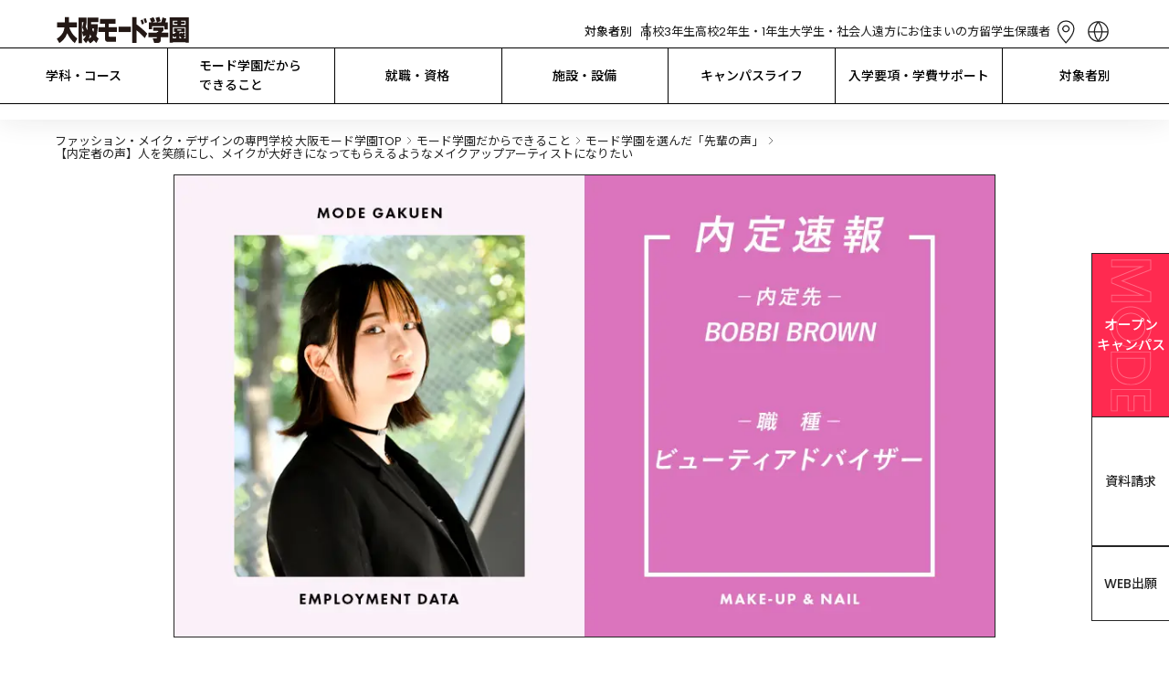

--- FILE ---
content_type: text/html; charset=utf-8
request_url: https://www.mode.ac.jp/osaka/mind/voice/44201?tag%5B%5D=750
body_size: 203267
content:
<!DOCTYPE html><html lang="ja" class="__variable_510bd1 __variable_94a2a2 __variable_8ac274"><head prefix="og:http://ogp.me/ns#"><meta charSet="utf-8"/><meta name="viewport" content="width=device-width, initial-scale=1"/><link rel="stylesheet" href="/_next/static/css/40484327bb76a74e.css" data-precedence="next"/><link rel="stylesheet" href="/_next/static/css/91fa6adbdf3a7787.css" data-precedence="next"/><link rel="stylesheet" href="/_next/static/css/c17616d24feb023b.css" data-precedence="next"/><link rel="stylesheet" href="/_next/static/css/2a0a118168b994db.css" data-precedence="next"/><link rel="stylesheet" href="/_next/static/css/33dbd619cd3a3532.css" data-precedence="next"/><link rel="stylesheet" href="/_next/static/css/63f70e4583a14c51.css" data-precedence="next"/><link rel="stylesheet" href="/_next/static/css/754c614ff3d486b6.css" data-precedence="next"/><link rel="stylesheet" href="/_next/static/css/7bd516090cf17bf2.css" data-precedence="next"/><link rel="stylesheet" href="/_next/static/css/7e3f8a6e8ad3d444.css" data-precedence="next"/><link rel="stylesheet" href="/_next/static/css/2a5599282c840a1e.css" data-precedence="next"/><link rel="stylesheet" href="/_next/static/css/208f82b6ed655546.css" data-precedence="next"/><link rel="stylesheet" href="/_next/static/css/3f8dfcefae715101.css" data-precedence="next"/><link rel="preload" as="script" fetchPriority="low" href="/_next/static/chunks/webpack-2a2946bcc463007f.js"/><script src="/_next/static/chunks/4bd1b696-9909f507f95988b8.js" async=""></script><script src="/_next/static/chunks/5964-fd4a23abf37692ea.js" async=""></script><script src="/_next/static/chunks/main-app-7bd318ff7dcde053.js" async=""></script><script src="/_next/static/chunks/6874-61b4c5756db3a422.js" async=""></script><script src="/_next/static/chunks/app/layout-19fe2fe02c261828.js" async=""></script><script src="/_next/static/chunks/8277-6c79d6d2413938d9.js" async=""></script><script src="/_next/static/chunks/4065-1236c8c281be39c2.js" async=""></script><script src="/_next/static/chunks/261-4cb616156e5d2a41.js" async=""></script><script src="/_next/static/chunks/927-abf2ae465f729106.js" async=""></script><script src="/_next/static/chunks/5151-dd39505cd084f81f.js" async=""></script><script src="/_next/static/chunks/9271-5a33edb981d183e7.js" async=""></script><script src="/_next/static/chunks/153-4e4cb2d881c9843f.js" async=""></script><script src="/_next/static/chunks/3310-4621ddcc94738c87.js" async=""></script><script src="/_next/static/chunks/7751-d94cbb0a857d1b02.js" async=""></script><script src="/_next/static/chunks/3052-96860f87592f37df.js" async=""></script><script src="/_next/static/chunks/3480-2e9233912a180a50.js" async=""></script><script src="/_next/static/chunks/app/osaka/mind/voice/%5BarticleId%5D/page-1257362247443e5e.js" async=""></script><script src="/_next/static/chunks/3807-3c7db62ebcfd3483.js" async=""></script><script src="/_next/static/chunks/app/not-found-6bdb531df657d3e0.js" async=""></script><link rel="preload" href="https://www.googletagmanager.com/gtm.js?id=GTM-8SRP" as="script"/><link rel="preload" href="https://cdn-blocks.karte.io/9e1cb0a2f3ada7ecb94dd0cb26e9f0cc/builder.js" as="script"/><meta name="next-size-adjust" content=""/><link rel="alternate" hrefLang="en" lang="en" href="https://www.mode.ac.jp/english"/><link rel="alternate" hrefLang="ko" lang="ko" href="https://www.mode.ac.jp/korean"/><link rel="alternate" hrefLang="zh-Hans" lang="zh-Hans" href="https://www.mode.ac.jp/chinese"/><link rel="alternate" hrefLang="zh-Hant" lang="zh-Hant" href="https://www.mode.ac.jp/tchinese"/><link rel="alternate" hrefLang="vi" lang="vi" href="https://www.mode.ac.jp/vietnamese"/><link rel="alternate" hrefLang="x-default" lang="x-default" href="https://www.mode.ac.jp"/><script>window.__SCHOOL__ = 'mode';</script><script src="/scripts/mediaCodeHandler.js" defer=""></script><script src="/_next/static/chunks/polyfills-42372ed130431b0a.js" noModule=""></script></head><body><div hidden=""><!--$?--><template id="B:0"></template><!--/$--></div><div class="layout_main-wrapper__IdFqK"><div class="styles_common-layout__VQtnH"><div style="--height:0px;--info-height:0px"><header class="LeadHeader_area-header__G_j2N LeadHeader_-following-un-emerge__F2tBk" style="--height:0px;--info-height:0px;left:0px"><div class="UpperHeader_upper-header__JW11p"><a class="AreaLogoLink_area-logo__wl_9v" href="/osaka"><h1><img alt="学校法人・専門学校 大阪モード学園" loading="lazy" width="149" height="30" decoding="async" data-nimg="1" style="color:transparent" src="/osaka_mode_black.svg"/></h1></a><div class="UpperHeader_upper__YjJkr"><div class="UpperHeader_targets__7VqaH"><div class="UpperHeader_heading__kpT3F">対象者別</div><a class="UpperHeader_target__64UJB" href="/osaka/for/highschool">高校3年生</a><a class="UpperHeader_target__64UJB" href="/osaka/for/highschool_12">高校2年生・1年生</a><a class="UpperHeader_target__64UJB" href="/osaka/for/university">大学生・社会人</a><a class="UpperHeader_target__64UJB" href="/osaka/for/nationwide">遠方にお住まいの方</a><a class="UpperHeader_target__64UJB" href="/osaka/for/international_student">留学生</a><a class="UpperHeader_target__64UJB" href="/osaka/for/parents">保護者</a></div><div class="UpperHeader_menu__g2Bgp"><div class="UpperHeader_icons__t64kJ"><a class="AccessMenu_access__5rRQg" href="/osaka/access"><svg xmlns="http://www.w3.org/2000/svg" width="35" height="35" fill="none" viewBox="0 0 34 34" class="AccessMenu_normal___WQ4H"><path stroke="currentColor" stroke-linecap="round" stroke-linejoin="round" stroke-width="1.2" d="M16.66 17.287c.846 0 1.656-.338 2.254-.939a3.215 3.215 0 0 0 0-4.534 3.18 3.18 0 0 0-4.508 0 3.215 3.215 0 0 0 0 4.534 3.18 3.18 0 0 0 2.254.939"></path><path stroke="currentColor" stroke-linecap="round" stroke-linejoin="round" stroke-width="1.2" d="M25.16 14.02c0 5.98-8.5 14.98-8.5 14.98s-8.5-9-8.5-14.98c0-2.02.896-4.27 2.49-5.813A8.65 8.65 0 0 1 16.66 5.8c2.255 0 4.417.865 6.01 2.407C24.266 9.75 25.16 12 25.16 14.02"></path></svg><div class="AccessMenu_heading__mMxKS">アクセス</div></a><div class="LanguageMenu_language-menu__zf86_"><div class="LanguageMenu_clickable__t1nEt"><svg xmlns="http://www.w3.org/2000/svg" width="35" height="35" fill="none" viewBox="0 0 34 34" class="LanguageMenu_icon__7t6p4"><path fill="currentColor" fill-rule="evenodd" d="M15.966 26.746A15.1 15.1 0 0 1 12.433 18H7.25a9.8 9.8 0 0 0 8.716 8.746M7.202 16.8h5.2a15.1 15.1 0 0 1 3.564-9.546c-4.861.51-8.664 4.573-8.764 9.546M26.75 18a9.8 9.8 0 0 1-8.716 8.746A15.1 15.1 0 0 0 21.567 18zm.048-1.2c-.1-4.973-3.903-9.037-8.764-9.546a15.1 15.1 0 0 1 3.565 9.546zM28 17c0 6.075-4.925 11-11 11S6 23.075 6 17 10.925 6 17 6s11 4.925 11 11M17 7.892a13.9 13.9 0 0 1 3.399 8.908H13.6A13.9 13.9 0 0 1 17 7.892m0 18.216A13.9 13.9 0 0 1 13.636 18h6.728A13.9 13.9 0 0 1 17 26.108" clip-rule="evenodd"></path></svg><div class="LanguageMenu_heading__6NVrG">LANGUAGE</div></div><div class="PCLanguageModal_language-modal__M6tWi"><div class="PCLanguageModal_body__ArsWs"><a class="AreaBorderButton_border-button__8CXHg AreaBorderButton_-language___AJp2" target="_blank" href="/english">English</a><a class="AreaBorderButton_border-button__8CXHg AreaBorderButton_-language___AJp2" target="_blank" href="/chinese">简体中文</a><a class="AreaBorderButton_border-button__8CXHg AreaBorderButton_-language___AJp2" target="_blank" href="/tchinese">繁體中文</a><a class="AreaBorderButton_border-button__8CXHg AreaBorderButton_-language___AJp2" target="_blank" href="/korean">한국어</a><a class="AreaBorderButton_border-button__8CXHg AreaBorderButton_-language___AJp2" target="_blank" href="/vietnamese">Tiếng Việt</a></div></div></div></div><div class="HamburgerMenu_hamburger-menu__qjZfR"><svg xmlns="http://www.w3.org/2000/svg" width="35" height="35" fill="none" viewBox="0 0 34 34" class="HamburgerMenu_icon__LY_vA"><path stroke="#FF2A50" stroke-width="1.2" d="M5.5 10.4h23M5.5 16.4h23M5.5 22.4h23"></path></svg><dialog class="HamburgerModal_hamburger-modal__JGboP" data-lenis-prevent="true"><div class="HamburgerModal_body__ldhmc"><div class="HamburgerModal_black__MpwlM"><div class="HamburgerModal_cancel__PHDDA"><svg xmlns="http://www.w3.org/2000/svg" width="35" height="35" fill="none" viewBox="0 0 30 30" class="HamburgerModal_icon__5_G0M"><path stroke="currentColor" stroke-miterlimit="10" d="m7.5 22.5 15-15M7.5 7.5l15 15"></path></svg></div><div class="HamburgerTarget_targets__Ivuvy"><div class="HamburgerTarget_upper__z83UO"><div class="HamburgerTarget_heading__f3stV">対象者別</div><a class="HamburgerTarget_others__HxU54" href="/osaka/for">その他の目的の方<svg xmlns="http://www.w3.org/2000/svg" width="16" height="23" fill="none" viewBox="0 0 24 24"><path stroke="#FF2A50" d="m6 6 6 6-6 6m6-12 6 6-6 6"></path></svg></a></div><div class="HamburgerTarget_buttons__ignop"><a class="AreaBorderButton_border-button__8CXHg" target="_self" href="/osaka/for/highschool">高校3年生</a><a class="AreaBorderButton_border-button__8CXHg" target="_self" href="/osaka/for/highschool_12">高校2年生・1年生</a><a class="AreaBorderButton_border-button__8CXHg" target="_self" href="/osaka/for/university">大学生・社会人</a><a class="AreaBorderButton_border-button__8CXHg" target="_self" href="/osaka/for/nationwide">遠方にお住まいの方</a><a class="AreaBorderButton_border-button__8CXHg" target="_self" href="/osaka/for/international_student">留学生</a><a class="AreaBorderButton_border-button__8CXHg" target="_self" href="/osaka/for/parents">保護者</a></div></div></div><div class="UpperHeader_links__fBRBU"><a target="_self" class="RightArrowLink_arrow-link__VS4TR" href="/osaka/course"><div class="RightArrowLink_text__JrzGJ">学科・コース</div><div class="RightArrowLink_icon__6yYo7"><svg xmlns="http://www.w3.org/2000/svg" width="24" height="24" fill="none" viewBox="0 0 24 24"><path stroke="#FF2A50" d="m6 6 6 6-6 6m6-12 6 6-6 6"></path></svg></div></a><a target="_self" class="RightArrowLink_arrow-link__VS4TR" href="/osaka/mind"><div class="RightArrowLink_text__JrzGJ">モード学園だからできること</div><div class="RightArrowLink_icon__6yYo7"><svg xmlns="http://www.w3.org/2000/svg" width="24" height="24" fill="none" viewBox="0 0 24 24"><path stroke="#FF2A50" d="m6 6 6 6-6 6m6-12 6 6-6 6"></path></svg></div></a><a target="_self" class="RightArrowLink_arrow-link__VS4TR" href="/osaka/joblicense"><div class="RightArrowLink_text__JrzGJ">就職・資格</div><div class="RightArrowLink_icon__6yYo7"><svg xmlns="http://www.w3.org/2000/svg" width="24" height="24" fill="none" viewBox="0 0 24 24"><path stroke="#FF2A50" d="m6 6 6 6-6 6m6-12 6 6-6 6"></path></svg></div></a><a target="_self" class="RightArrowLink_arrow-link__VS4TR" href="/osaka/facilities"><div class="RightArrowLink_text__JrzGJ">施設・設備</div><div class="RightArrowLink_icon__6yYo7"><svg xmlns="http://www.w3.org/2000/svg" width="24" height="24" fill="none" viewBox="0 0 24 24"><path stroke="#FF2A50" d="m6 6 6 6-6 6m6-12 6 6-6 6"></path></svg></div></a><a target="_self" class="RightArrowLink_arrow-link__VS4TR" href="/osaka/campuslife"><div class="RightArrowLink_text__JrzGJ">キャンパスライフ</div><div class="RightArrowLink_icon__6yYo7"><svg xmlns="http://www.w3.org/2000/svg" width="24" height="24" fill="none" viewBox="0 0 24 24"><path stroke="#FF2A50" d="m6 6 6 6-6 6m6-12 6 6-6 6"></path></svg></div></a><a target="_self" class="RightArrowLink_arrow-link__VS4TR" href="/osaka/enter"><div class="RightArrowLink_text__JrzGJ">入学要項・学費サポート</div><div class="RightArrowLink_icon__6yYo7"><svg xmlns="http://www.w3.org/2000/svg" width="24" height="24" fill="none" viewBox="0 0 24 24"><path stroke="#FF2A50" d="m6 6 6 6-6 6m6-12 6 6-6 6"></path></svg></div></a><a target="_self" class="RightArrowLink_arrow-link__VS4TR" href="/osaka/faq"><div class="RightArrowLink_text__JrzGJ">Q&amp;A</div><div class="RightArrowLink_icon__6yYo7"><svg xmlns="http://www.w3.org/2000/svg" width="24" height="24" fill="none" viewBox="0 0 24 24"><path stroke="#FF2A50" d="m6 6 6 6-6 6m6-12 6 6-6 6"></path></svg></div></a><a target="_blank" class="RightArrowLink_arrow-link__VS4TR" href="https://www.instagram.com/osaka_modegakuen/"><div class="RightArrowLink_text__JrzGJ">大阪モード学園 公式Instagram</div><div class="RightArrowLink_icon__6yYo7"><svg xmlns="http://www.w3.org/2000/svg" width="24" height="24" fill="none" viewBox="0 0 25 24" class="RightArrowLink_blank__lDKUT"><path fill="currentColor" fill-rule="evenodd" d="M5.448 5h4V4h-5v16h16v-5h-1v4h-14zm13.293 0h-6.293V4h8v8h-1V5.707l-6.646 6.647-.708-.708z" clip-rule="evenodd"></path></svg></div></a></div><div class="HamburgerModal_cards__PvWxX"><div class="UpperHeader_cards__xIZir"><a class="SPMenuCardButton_menu-card__OlGhX" href="/request?school=OM"><div class="SPMenuCardButton_text__hDc1E">資料請求</div><svg xmlns="http://www.w3.org/2000/svg" width="24" height="24" fill="none" viewBox="0 0 24 24" class="SPMenuCardButton_icon__StICE"><path stroke="#FF2A50" d="m6 6 6 6-6 6m6-12 6 6-6 6"></path></svg><svg xmlns="http://www.w3.org/2000/svg" width="24" height="24" fill="none" viewBox="0 0 25 24" class="SPMenuCardButton_whiteicon__rvDkT"><path stroke="#fff" d="m6.5 6 6 6-6 6M12.5 6l6 6-6 6"></path></svg></a><a class="SPMenuCardButton_menu-card__OlGhX SPMenuCardButton_-is-colored__O0s1t" href="/osaka/apply"><div class="SPMenuCardButton_text__hDc1E">オープン
キャンパス</div><svg xmlns="http://www.w3.org/2000/svg" width="24" height="24" fill="none" viewBox="0 0 24 24" class="SPMenuCardButton_icon__StICE SPMenuCardButton_-is-colored__O0s1t"><path stroke="#FF2A50" d="m6 6 6 6-6 6m6-12 6 6-6 6"></path></svg><svg xmlns="http://www.w3.org/2000/svg" width="24" height="24" fill="none" viewBox="0 0 25 24" class="SPMenuCardButton_whiteicon__rvDkT SPMenuCardButton_-is-colored__O0s1t"><path stroke="#fff" d="m6.5 6 6 6-6 6M12.5 6l6 6-6 6"></path></svg></a><a class="SPMenuCardButton_menu-card__OlGhX" href="/osaka/access"><div class="SPMenuCardButton_text__hDc1E">問合せ・
アクセス</div><svg xmlns="http://www.w3.org/2000/svg" width="24" height="24" fill="none" viewBox="0 0 24 24" class="SPMenuCardButton_icon__StICE"><path stroke="#FF2A50" d="m6 6 6 6-6 6m6-12 6 6-6 6"></path></svg><svg xmlns="http://www.w3.org/2000/svg" width="24" height="24" fill="none" viewBox="0 0 25 24" class="SPMenuCardButton_whiteicon__rvDkT"><path stroke="#fff" d="m6.5 6 6 6-6 6M12.5 6l6 6-6 6"></path></svg></a><a class="SPMenuCardButton_menu-card__OlGhX" href="https://www.mode.ac.jp/webentry"><div class="SPMenuCardButton_text__hDc1E">WEB出願</div><svg xmlns="http://www.w3.org/2000/svg" width="24" height="24" fill="none" viewBox="0 0 24 24" class="SPMenuCardButton_icon__StICE"><path stroke="#FF2A50" d="m6 6 6 6-6 6m6-12 6 6-6 6"></path></svg><svg xmlns="http://www.w3.org/2000/svg" width="24" height="24" fill="none" viewBox="0 0 25 24" class="SPMenuCardButton_whiteicon__rvDkT"><path stroke="#fff" d="m6.5 6 6 6-6 6M12.5 6l6 6-6 6"></path></svg></a></div></div><div class="AreaHeaderSearchBox_searchbox-container___UYkj"><div class="AreaHeaderSearchBox_inputcontainer__FGTdJ"><svg xmlns="http://www.w3.org/2000/svg" width="24" height="24" fill="none" viewBox="0 0 24 24" class="AreaHeaderSearchBox_icon__mXp2X"><path stroke="currentColor" stroke-linecap="round" stroke-linejoin="round" stroke-width="1.5" d="m19 19-3.344-3.344m1.789-4.434a6.222 6.222 0 1 1-12.445 0 6.222 6.222 0 0 1 12.445 0"></path></svg><input type="text" placeholder="キーワードで検索" class="AreaHeaderSearchBox_textinput__dlLjs" value=""/><svg xmlns="http://www.w3.org/2000/svg" width="24" height="24" fill="none" viewBox="0 0 30 30" class="AreaHeaderSearchBox_icon__mXp2X"><path fill="currentColor" d="m7.5 22.5 15-15m-15 0 15 15"></path></svg></div></div></div></dialog></div></div></div></div><div class="LeadHeader_global-nav__6ARo4"><div class="GlobalNavigator_global-navigator__LgqxV"><div class="GlobalNavigator_navigator__kGUIv"><div class="GlobalNavigator_itemWrapper__N6_J3"><a class="GlobalNavigator_item__Qs6hq" href="/osaka/course">学科・コース</a><div class="GlobalNavigator_childrenWrapper__nh6TS"><div class="GlobalNavigator_children__tDFVk"><div class="TwoColumnsNavigation_two-columns___n48B TwoColumnsNavigation_-no-border__vF3RB"><div class="TwoColumnsNavigation_heading__6xTXr"><a class="TwoColumnsNavigation_link__bHLrt" href="/osaka/jobs/fashion"><svg xmlns="http://www.w3.org/2000/svg" width="24" height="24" fill="none" viewBox="0 0 24 24" class="TwoColumnsNavigation_arrow__7Cepj"><path stroke="currentColor" d="m6 6 6 6-6 6m6-12 6 6-6 6"></path></svg>FASHION</a></div><div class="TwoColumnsNavigation_children__zL2zd"><div class="TwoColumnsNavigation_child__CLJp7"><div class="TwoColumnsNavigation_links__b4v6w"><a class="TwoColumnsNavigation_link__bHLrt" target="_self" href="/osaka/course/fashion_des_h"><svg xmlns="http://www.w3.org/2000/svg" width="24" height="24" fill="none" viewBox="0 0 24 24" class="TwoColumnsNavigation_arrow__7Cepj"><path stroke="currentColor" d="m6 6 6 6-6 6m6-12 6 6-6 6"></path></svg><p>ファッションデザイン学科
高度専門士コース</p></a><a class="TwoColumnsNavigation_link__bHLrt" target="_self" href="/osaka/course/fashion_des"><svg xmlns="http://www.w3.org/2000/svg" width="24" height="24" fill="none" viewBox="0 0 24 24" class="TwoColumnsNavigation_arrow__7Cepj"><path stroke="currentColor" d="m6 6 6 6-6 6m6-12 6 6-6 6"></path></svg><p>ファッションデザイン学科</p></a><a class="TwoColumnsNavigation_link__bHLrt" target="_self" href="/osaka/course/fashion_tec"><svg xmlns="http://www.w3.org/2000/svg" width="24" height="24" fill="none" viewBox="0 0 24 24" class="TwoColumnsNavigation_arrow__7Cepj"><path stroke="currentColor" d="m6 6 6 6-6 6m6-12 6 6-6 6"></path></svg><p>高度パターンメイキング学科</p></a><a class="TwoColumnsNavigation_link__bHLrt" target="_self" href="/osaka/course/stylist"><svg xmlns="http://www.w3.org/2000/svg" width="24" height="24" fill="none" viewBox="0 0 24 24" class="TwoColumnsNavigation_arrow__7Cepj"><path stroke="currentColor" d="m6 6 6 6-6 6m6-12 6 6-6 6"></path></svg><p>スタイリスト学科</p></a><a class="TwoColumnsNavigation_link__bHLrt" target="_self" href="/osaka/course/basic"><svg xmlns="http://www.w3.org/2000/svg" width="24" height="24" fill="none" viewBox="0 0 24 24" class="TwoColumnsNavigation_arrow__7Cepj"><path stroke="currentColor" d="m6 6 6 6-6 6m6-12 6 6-6 6"></path></svg><p>総合基礎学科</p></a></div></div></div></div><div class="TwoColumnsNavigation_two-columns___n48B"><div class="TwoColumnsNavigation_heading__6xTXr"><a class="TwoColumnsNavigation_link__bHLrt" href="/osaka/jobs/fashion_business"><svg xmlns="http://www.w3.org/2000/svg" width="24" height="24" fill="none" viewBox="0 0 24 24" class="TwoColumnsNavigation_arrow__7Cepj"><path stroke="currentColor" d="m6 6 6 6-6 6m6-12 6 6-6 6"></path></svg>FASHION
BUSINESS</a></div><div class="TwoColumnsNavigation_children__zL2zd"><div class="TwoColumnsNavigation_child__CLJp7"><div class="TwoColumnsNavigation_links__b4v6w"><a class="TwoColumnsNavigation_link__bHLrt" target="_self" href="/osaka/course/fashion_biz"><svg xmlns="http://www.w3.org/2000/svg" width="24" height="24" fill="none" viewBox="0 0 24 24" class="TwoColumnsNavigation_arrow__7Cepj"><path stroke="currentColor" d="m6 6 6 6-6 6m6-12 6 6-6 6"></path></svg><p>ファッションビジネス学科</p></a></div></div></div></div><div class="TwoColumnsNavigation_two-columns___n48B"><div class="TwoColumnsNavigation_heading__6xTXr"><a class="TwoColumnsNavigation_link__bHLrt" href="/osaka/jobs/interior"><svg xmlns="http://www.w3.org/2000/svg" width="24" height="24" fill="none" viewBox="0 0 24 24" class="TwoColumnsNavigation_arrow__7Cepj"><path stroke="currentColor" d="m6 6 6 6-6 6m6-12 6 6-6 6"></path></svg>INTERIOR</a></div><div class="TwoColumnsNavigation_children__zL2zd"><div class="TwoColumnsNavigation_child__CLJp7"><div class="TwoColumnsNavigation_links__b4v6w"><a class="TwoColumnsNavigation_link__bHLrt" target="_self" href="/osaka/course/interior"><svg xmlns="http://www.w3.org/2000/svg" width="24" height="24" fill="none" viewBox="0 0 24 24" class="TwoColumnsNavigation_arrow__7Cepj"><path stroke="currentColor" d="m6 6 6 6-6 6m6-12 6 6-6 6"></path></svg><p>インテリア学科</p></a></div></div></div></div><div class="TwoColumnsNavigation_two-columns___n48B"><div class="TwoColumnsNavigation_heading__6xTXr"><a class="TwoColumnsNavigation_link__bHLrt" href="/osaka/jobs/graphic"><svg xmlns="http://www.w3.org/2000/svg" width="24" height="24" fill="none" viewBox="0 0 24 24" class="TwoColumnsNavigation_arrow__7Cepj"><path stroke="currentColor" d="m6 6 6 6-6 6m6-12 6 6-6 6"></path></svg>GRAPHIC</a></div><div class="TwoColumnsNavigation_children__zL2zd"><div class="TwoColumnsNavigation_child__CLJp7"><div class="TwoColumnsNavigation_links__b4v6w"><a class="TwoColumnsNavigation_link__bHLrt" target="_self" href="/osaka/course/graphic"><svg xmlns="http://www.w3.org/2000/svg" width="24" height="24" fill="none" viewBox="0 0 24 24" class="TwoColumnsNavigation_arrow__7Cepj"><path stroke="currentColor" d="m6 6 6 6-6 6m6-12 6 6-6 6"></path></svg><p>グラフィック学科</p></a></div></div></div></div><div class="TwoColumnsNavigation_two-columns___n48B"><div class="TwoColumnsNavigation_heading__6xTXr"><a class="TwoColumnsNavigation_link__bHLrt" href="/osaka/jobs/makeup_nail"><svg xmlns="http://www.w3.org/2000/svg" width="24" height="24" fill="none" viewBox="0 0 24 24" class="TwoColumnsNavigation_arrow__7Cepj"><path stroke="currentColor" d="m6 6 6 6-6 6m6-12 6 6-6 6"></path></svg>MAKE-UP &amp; NAIL</a></div><div class="TwoColumnsNavigation_children__zL2zd"><div class="TwoColumnsNavigation_child__CLJp7"><div class="TwoColumnsNavigation_links__b4v6w"><a class="TwoColumnsNavigation_link__bHLrt" target="_self" href="/osaka/course/make"><svg xmlns="http://www.w3.org/2000/svg" width="24" height="24" fill="none" viewBox="0 0 24 24" class="TwoColumnsNavigation_arrow__7Cepj"><path stroke="currentColor" d="m6 6 6 6-6 6m6-12 6 6-6 6"></path></svg><p>メイク・ネイル学科</p></a><a class="TwoColumnsNavigation_link__bHLrt" target="_self" href="/osaka/course/basic"><svg xmlns="http://www.w3.org/2000/svg" width="24" height="24" fill="none" viewBox="0 0 24 24" class="TwoColumnsNavigation_arrow__7Cepj"><path stroke="currentColor" d="m6 6 6 6-6 6m6-12 6 6-6 6"></path></svg><p>総合基礎学科</p></a></div></div></div></div><div class="TwoColumnsNavigation_two-columns___n48B"><div class="TwoColumnsNavigation_heading__6xTXr"><a class="TwoColumnsNavigation_link__bHLrt" href="/osaka/jobs/make_hair"><svg xmlns="http://www.w3.org/2000/svg" width="24" height="24" fill="none" viewBox="0 0 24 24" class="TwoColumnsNavigation_arrow__7Cepj"><path stroke="currentColor" d="m6 6 6 6-6 6m6-12 6 6-6 6"></path></svg>HAIR MAKE</a></div><div class="TwoColumnsNavigation_children__zL2zd"><div class="TwoColumnsNavigation_child__CLJp7"><div class="TwoColumnsNavigation_links__b4v6w"><a class="TwoColumnsNavigation_link__bHLrt" target="_self" href="/osaka/course/hair_make"><svg xmlns="http://www.w3.org/2000/svg" width="24" height="24" fill="none" viewBox="0 0 24 24" class="TwoColumnsNavigation_arrow__7Cepj"><path stroke="currentColor" d="m6 6 6 6-6 6m6-12 6 6-6 6"></path></svg><p>ヘア・メイクアーティスト学科</p></a><a class="TwoColumnsNavigation_link__bHLrt" target="_self" href="/osaka/course/beauty"><svg xmlns="http://www.w3.org/2000/svg" width="24" height="24" fill="none" viewBox="0 0 24 24" class="TwoColumnsNavigation_arrow__7Cepj"><path stroke="currentColor" d="m6 6 6 6-6 6m6-12 6 6-6 6"></path></svg><p>美容学科</p></a><a class="TwoColumnsNavigation_link__bHLrt" target="_self" href="/osaka/course/com_beauty"><svg xmlns="http://www.w3.org/2000/svg" width="24" height="24" fill="none" viewBox="0 0 24 24" class="TwoColumnsNavigation_arrow__7Cepj"><path stroke="currentColor" d="m6 6 6 6-6 6m6-12 6 6-6 6"></path></svg><p>美容学科 通信コース</p></a></div></div></div></div><div class="TwoColumnsNavigation_two-columns___n48B"><div class="TwoColumnsNavigation_heading__6xTXr">PARIS</div><div class="TwoColumnsNavigation_children__zL2zd"><div class="TwoColumnsNavigation_child__CLJp7"><div class="TwoColumnsNavigation_links__b4v6w"><a class="TwoColumnsNavigation_link__bHLrt" target="_self" href="/osaka/course/paris"><svg xmlns="http://www.w3.org/2000/svg" width="24" height="24" fill="none" viewBox="0 0 24 24" class="TwoColumnsNavigation_arrow__7Cepj"><path stroke="currentColor" d="m6 6 6 6-6 6m6-12 6 6-6 6"></path></svg><p>パリ校留学コース</p></a></div></div></div></div><div class="TwoColumnsNavigation_two-columns___n48B"><div class="TwoColumnsNavigation_heading__6xTXr">夜間部</div><div class="TwoColumnsNavigation_children__zL2zd"><div class="TwoColumnsNavigation_child__CLJp7"><div class="TwoColumnsNavigation_links__b4v6w"><a class="TwoColumnsNavigation_link__bHLrt" target="_self" href="/osaka/course/professional"><svg xmlns="http://www.w3.org/2000/svg" width="24" height="24" fill="none" viewBox="0 0 24 24" class="TwoColumnsNavigation_arrow__7Cepj"><path stroke="currentColor" d="m6 6 6 6-6 6m6-12 6 6-6 6"></path></svg><p>プロ直結コース</p></a><a class="TwoColumnsNavigation_link__bHLrt" target="_self" href="/osaka/course/careerup"><svg xmlns="http://www.w3.org/2000/svg" width="24" height="24" fill="none" viewBox="0 0 24 24" class="TwoColumnsNavigation_arrow__7Cepj"><path stroke="currentColor" d="m6 6 6 6-6 6m6-12 6 6-6 6"></path></svg><p>キャリアアップコース</p></a><a class="TwoColumnsNavigation_link__bHLrt" target="_self" href="/osaka/course/skillup"><svg xmlns="http://www.w3.org/2000/svg" width="24" height="24" fill="none" viewBox="0 0 24 24" class="TwoColumnsNavigation_arrow__7Cepj"><path stroke="currentColor" d="m6 6 6 6-6 6m6-12 6 6-6 6"></path></svg><p>短期スキルアップコース</p></a></div></div></div></div></div></div></div><div class="GlobalNavigator_itemWrapper__N6_J3"><a class="GlobalNavigator_item__Qs6hq" href="/osaka/mind">モード学園だから
できること</a><div class="GlobalNavigator_childrenWrapper__nh6TS"><div class="GlobalNavigator_children__tDFVk"><div class="TwoColumnsNavigation_two-columns___n48B TwoColumnsNavigation_-no-border__vF3RB"><div class="TwoColumnsNavigation_heading__6xTXr">ZEROからPROにする</div><div class="TwoColumnsNavigation_children__zL2zd"><div class="TwoColumnsNavigation_child__CLJp7"><div class="TwoColumnsNavigation_links__b4v6w"><a class="TwoColumnsNavigation_link__bHLrt" target="_self" href="/osaka/mind/system"><svg xmlns="http://www.w3.org/2000/svg" width="24" height="24" fill="none" viewBox="0 0 24 24" class="TwoColumnsNavigation_arrow__7Cepj"><path stroke="currentColor" d="m6 6 6 6-6 6m6-12 6 6-6 6"></path></svg><p>独自の教育システム</p></a><a class="TwoColumnsNavigation_link__bHLrt" target="_self" href="/osaka/mind/instructor"><svg xmlns="http://www.w3.org/2000/svg" width="24" height="24" fill="none" viewBox="0 0 24 24" class="TwoColumnsNavigation_arrow__7Cepj"><path stroke="currentColor" d="m6 6 6 6-6 6m6-12 6 6-6 6"></path></svg><p>充実の教師・講師陣</p></a></div></div></div></div><div class="TwoColumnsNavigation_two-columns___n48B"><div class="TwoColumnsNavigation_heading__6xTXr">業界直結の教育</div><div class="TwoColumnsNavigation_children__zL2zd"><div class="TwoColumnsNavigation_child__CLJp7"><div class="TwoColumnsNavigation_links__b4v6w"><a class="TwoColumnsNavigation_link__bHLrt" target="_self" href="/osaka/mind/special"><svg xmlns="http://www.w3.org/2000/svg" width="24" height="24" fill="none" viewBox="0 0 24 24" class="TwoColumnsNavigation_arrow__7Cepj"><path stroke="currentColor" d="m6 6 6 6-6 6m6-12 6 6-6 6"></path></svg><p>プロが直接指導「特別講義」</p></a><a class="TwoColumnsNavigation_link__bHLrt" target="_self" href="/osaka/mind/case_study"><svg xmlns="http://www.w3.org/2000/svg" width="24" height="24" fill="none" viewBox="0 0 24 24" class="TwoColumnsNavigation_arrow__7Cepj"><path stroke="currentColor" d="m6 6 6 6-6 6m6-12 6 6-6 6"></path></svg><p>『産学直結ケーススタディ』</p></a><a class="TwoColumnsNavigation_link__bHLrt" target="_self" href="/osaka/mind/network"><svg xmlns="http://www.w3.org/2000/svg" width="24" height="24" fill="none" viewBox="0 0 24 24" class="TwoColumnsNavigation_arrow__7Cepj"><path stroke="currentColor" d="m6 6 6 6-6 6m6-12 6 6-6 6"></path></svg><p>地球サイズの教育ネットワーク</p></a></div></div></div></div><div class="TwoColumnsNavigation_two-columns___n48B"><div class="TwoColumnsNavigation_heading__6xTXr">MODEの実力</div><div class="TwoColumnsNavigation_children__zL2zd"><div class="TwoColumnsNavigation_child__CLJp7"><div class="TwoColumnsNavigation_links__b4v6w"><a class="TwoColumnsNavigation_link__bHLrt" target="_self" href="/osaka/mind/contest"><svg xmlns="http://www.w3.org/2000/svg" width="24" height="24" fill="none" viewBox="0 0 24 24" class="TwoColumnsNavigation_arrow__7Cepj"><path stroke="currentColor" d="m6 6 6 6-6 6m6-12 6 6-6 6"></path></svg><p>圧倒的な「コンテスト実績」</p></a><a class="TwoColumnsNavigation_link__bHLrt" target="_self" href="/osaka/mind/voice"><svg xmlns="http://www.w3.org/2000/svg" width="24" height="24" fill="none" viewBox="0 0 24 24" class="TwoColumnsNavigation_arrow__7Cepj"><path stroke="currentColor" d="m6 6 6 6-6 6m6-12 6 6-6 6"></path></svg><p>モード学園を選んだ先輩の声</p></a></div></div></div></div><div class="TwoColumnsNavigation_two-columns___n48B"><div class="TwoColumnsNavigation_heading__6xTXr">学校紹介</div><div class="TwoColumnsNavigation_children__zL2zd"><div class="TwoColumnsNavigation_child__CLJp7"><div class="TwoColumnsNavigation_links__b4v6w"><a class="TwoColumnsNavigation_link__bHLrt" target="_self" href="/osaka/mind/about"><svg xmlns="http://www.w3.org/2000/svg" width="24" height="24" fill="none" viewBox="0 0 24 24" class="TwoColumnsNavigation_arrow__7Cepj"><path stroke="currentColor" d="m6 6 6 6-6 6m6-12 6 6-6 6"></path></svg><p>モード学園について</p></a><a class="TwoColumnsNavigation_link__bHLrt" target="_self" href="/osaka/mind/history"><svg xmlns="http://www.w3.org/2000/svg" width="24" height="24" fill="none" viewBox="0 0 24 24" class="TwoColumnsNavigation_arrow__7Cepj"><path stroke="currentColor" d="m6 6 6 6-6 6m6-12 6 6-6 6"></path></svg><p>沿革</p></a><a class="TwoColumnsNavigation_link__bHLrt" target="_self" href="/osaka/mind/media"><svg xmlns="http://www.w3.org/2000/svg" width="24" height="24" fill="none" viewBox="0 0 24 24" class="TwoColumnsNavigation_arrow__7Cepj"><path stroke="currentColor" d="m6 6 6 6-6 6m6-12 6 6-6 6"></path></svg><p>TVCM</p></a></div></div></div></div></div></div></div><div class="GlobalNavigator_itemWrapper__N6_J3"><a class="GlobalNavigator_item__Qs6hq" href="/osaka/joblicense">就職・資格</a><div class="GlobalNavigator_childrenWrapper__nh6TS"><div class="GlobalNavigator_children__tDFVk"><div class="TwoColumnsNavigation_two-columns___n48B TwoColumnsNavigation_-no-border__vF3RB"><div class="TwoColumnsNavigation_heading__6xTXr">就職について</div><div class="TwoColumnsNavigation_children__zL2zd"><div class="TwoColumnsNavigation_child__CLJp7"><div class="TwoColumnsNavigation_links__b4v6w"><a class="TwoColumnsNavigation_link__bHLrt" target="_self" href="/osaka/joblicense/data"><svg xmlns="http://www.w3.org/2000/svg" width="24" height="24" fill="none" viewBox="0 0 24 24" class="TwoColumnsNavigation_arrow__7Cepj"><path stroke="currentColor" d="m6 6 6 6-6 6m6-12 6 6-6 6"></path></svg><p>卒業生の就職先・就職データ</p></a><a class="TwoColumnsNavigation_link__bHLrt" target="_self" href="/osaka/joblicense/naitei"><svg xmlns="http://www.w3.org/2000/svg" width="24" height="24" fill="none" viewBox="0 0 24 24" class="TwoColumnsNavigation_arrow__7Cepj"><path stroke="currentColor" d="m6 6 6 6-6 6m6-12 6 6-6 6"></path></svg><p>内定速報</p></a><a class="TwoColumnsNavigation_link__bHLrt" target="_self" href="/osaka/joblicense/support"><svg xmlns="http://www.w3.org/2000/svg" width="24" height="24" fill="none" viewBox="0 0 24 24" class="TwoColumnsNavigation_arrow__7Cepj"><path stroke="currentColor" d="m6 6 6 6-6 6m6-12 6 6-6 6"></path></svg><p>独自の就職支援システム</p></a><a class="TwoColumnsNavigation_link__bHLrt" target="_self" href="/osaka/joblicense/startup"><svg xmlns="http://www.w3.org/2000/svg" width="24" height="24" fill="none" viewBox="0 0 24 24" class="TwoColumnsNavigation_arrow__7Cepj"><path stroke="currentColor" d="m6 6 6 6-6 6m6-12 6 6-6 6"></path></svg><p>在学中に起業＆マイブランドデビュー</p></a></div></div></div></div><div class="TwoColumnsNavigation_two-columns___n48B"><div class="TwoColumnsNavigation_heading__6xTXr">資格について</div><div class="TwoColumnsNavigation_children__zL2zd"><div class="TwoColumnsNavigation_child__CLJp7"><div class="TwoColumnsNavigation_links__b4v6w"><a class="TwoColumnsNavigation_link__bHLrt" target="_self" href="/osaka/joblicense/license"><svg xmlns="http://www.w3.org/2000/svg" width="24" height="24" fill="none" viewBox="0 0 24 24" class="TwoColumnsNavigation_arrow__7Cepj"><path stroke="currentColor" d="m6 6 6 6-6 6m6-12 6 6-6 6"></path></svg><p>取得可能な資格・検定</p></a></div></div></div></div></div></div></div><div class="GlobalNavigator_itemWrapper__N6_J3"><a class="GlobalNavigator_item__Qs6hq" href="/osaka/facilities">施設・設備</a><div class="GlobalNavigator_childrenWrapper__nh6TS"><div class="GlobalNavigator_children__tDFVk"></div></div></div><div class="GlobalNavigator_itemWrapper__N6_J3"><a class="GlobalNavigator_item__Qs6hq" href="/osaka/campuslife">キャンパスライフ</a><div class="GlobalNavigator_childrenWrapper__nh6TS"><div class="GlobalNavigator_children__tDFVk"><div class="TwoColumnsNavigation_two-columns___n48B TwoColumnsNavigation_-no-border__vF3RB"><div class="TwoColumnsNavigation_heading__6xTXr">キャンパスライフ</div><div class="TwoColumnsNavigation_children__zL2zd"><div class="TwoColumnsNavigation_child__CLJp7"><div class="TwoColumnsNavigation_links__b4v6w"><a class="TwoColumnsNavigation_link__bHLrt" target="_blank" href="/osaka/campuslife/ms"><svg xmlns="http://www.w3.org/2000/svg" width="24" height="24" fill="none" viewBox="0 0 24 24" class="TwoColumnsNavigation_arrow__7Cepj"><path stroke="currentColor" d="m6 6 6 6-6 6m6-12 6 6-6 6"></path></svg><p>未来創造展（MODE × HAL卒業制作・発表展）</p><svg xmlns="http://www.w3.org/2000/svg" width="22" height="22" fill="none" viewBox="0 0 24 25"><path fill="currentColor" fill-rule="evenodd" d="M7 7.905h2v-1H6v12h12v-3h-1v2H7zm9.293 0H12v-1h6v6h-1V8.612l-4.646 4.647-.708-.707z" clip-rule="evenodd"></path></svg></a></div></div></div></div></div></div></div><div class="GlobalNavigator_itemWrapper__N6_J3"><a class="GlobalNavigator_item__Qs6hq" href="/osaka/enter">入学要項・学費サポート</a><div class="GlobalNavigator_childrenWrapper__nh6TS"><div class="GlobalNavigator_children__tDFVk"><div class="TwoColumnsNavigation_two-columns___n48B TwoColumnsNavigation_-no-border__vF3RB"><div class="TwoColumnsNavigation_heading__6xTXr">入学要項</div><div class="TwoColumnsNavigation_children__zL2zd"></div></div><div class="TwoColumnsNavigation_two-columns___n48B TwoColumnsNavigation_-no-border__vF3RB"><div class="TwoColumnsNavigation_heading__6xTXr TwoColumnsNavigation_-indented__nlYbr">昼間部</div><div class="TwoColumnsNavigation_children__zL2zd"><div class="TwoColumnsNavigation_child__CLJp7"><div class="TwoColumnsNavigation_links__b4v6w"><a class="TwoColumnsNavigation_link__bHLrt" target="_self" href="/osaka/enter/daytime/flow"><svg xmlns="http://www.w3.org/2000/svg" width="24" height="24" fill="none" viewBox="0 0 24 24" class="TwoColumnsNavigation_arrow__7Cepj"><path stroke="currentColor" d="m6 6 6 6-6 6m6-12 6 6-6 6"></path></svg><p>募集学科・入学区分・スケジュール</p></a><a class="TwoColumnsNavigation_link__bHLrt" target="_self" href="/osaka/enter/daytime/ao"><svg xmlns="http://www.w3.org/2000/svg" width="24" height="24" fill="none" viewBox="0 0 24 24" class="TwoColumnsNavigation_arrow__7Cepj"><path stroke="currentColor" d="m6 6 6 6-6 6m6-12 6 6-6 6"></path></svg><p>AO入学</p></a><a class="TwoColumnsNavigation_link__bHLrt" target="_self" href="/osaka/enter/daytime/designate"><svg xmlns="http://www.w3.org/2000/svg" width="24" height="24" fill="none" viewBox="0 0 24 24" class="TwoColumnsNavigation_arrow__7Cepj"><path stroke="currentColor" d="m6 6 6 6-6 6m6-12 6 6-6 6"></path></svg><p>一般入学</p></a><a class="TwoColumnsNavigation_link__bHLrt" target="_self" href="/osaka/enter/daytime/transfer"><svg xmlns="http://www.w3.org/2000/svg" width="24" height="24" fill="none" viewBox="0 0 24 24" class="TwoColumnsNavigation_arrow__7Cepj"><path stroke="currentColor" d="m6 6 6 6-6 6m6-12 6 6-6 6"></path></svg><p>編入学</p></a><a class="TwoColumnsNavigation_link__bHLrt" target="_self" href="/osaka/enter/daytime/formality"><svg xmlns="http://www.w3.org/2000/svg" width="24" height="24" fill="none" viewBox="0 0 24 24" class="TwoColumnsNavigation_arrow__7Cepj"><path stroke="currentColor" d="m6 6 6 6-6 6m6-12 6 6-6 6"></path></svg><p>学費・入学手続き</p></a><a class="TwoColumnsNavigation_link__bHLrt" target="_self" href="/osaka/enter/example#昼間部"><svg xmlns="http://www.w3.org/2000/svg" width="24" height="24" fill="none" viewBox="0 0 24 24" class="TwoColumnsNavigation_arrow__7Cepj"><path stroke="currentColor" d="m6 6 6 6-6 6m6-12 6 6-6 6"></path></svg><p>願書・エントリーシート記入例</p></a></div></div></div></div><div class="TwoColumnsNavigation_two-columns___n48B TwoColumnsNavigation_-no-border__vF3RB"><div class="TwoColumnsNavigation_heading__6xTXr TwoColumnsNavigation_-indented__nlYbr">美容師『国家資格 合格保証制度』対象コース</div><div class="TwoColumnsNavigation_children__zL2zd"><div class="TwoColumnsNavigation_child__CLJp7"><div class="TwoColumnsNavigation_links__b4v6w"><a class="TwoColumnsNavigation_link__bHLrt" target="_self" href="/osaka/enter/biyou/flow"><svg xmlns="http://www.w3.org/2000/svg" width="24" height="24" fill="none" viewBox="0 0 24 24" class="TwoColumnsNavigation_arrow__7Cepj"><path stroke="currentColor" d="m6 6 6 6-6 6m6-12 6 6-6 6"></path></svg><p>募集学科・入学区分・スケジュール</p></a><a class="TwoColumnsNavigation_link__bHLrt" target="_self" href="/osaka/enter/biyou/ao"><svg xmlns="http://www.w3.org/2000/svg" width="24" height="24" fill="none" viewBox="0 0 24 24" class="TwoColumnsNavigation_arrow__7Cepj"><path stroke="currentColor" d="m6 6 6 6-6 6m6-12 6 6-6 6"></path></svg><p>AO入学</p></a><a class="TwoColumnsNavigation_link__bHLrt" target="_self" href="/osaka/enter/biyou/designate"><svg xmlns="http://www.w3.org/2000/svg" width="24" height="24" fill="none" viewBox="0 0 24 24" class="TwoColumnsNavigation_arrow__7Cepj"><path stroke="currentColor" d="m6 6 6 6-6 6m6-12 6 6-6 6"></path></svg><p>一般入学</p></a><a class="TwoColumnsNavigation_link__bHLrt" target="_self" href="/osaka/enter/biyou/transfer"><svg xmlns="http://www.w3.org/2000/svg" width="24" height="24" fill="none" viewBox="0 0 24 24" class="TwoColumnsNavigation_arrow__7Cepj"><path stroke="currentColor" d="m6 6 6 6-6 6m6-12 6 6-6 6"></path></svg><p>編入学</p></a><a class="TwoColumnsNavigation_link__bHLrt" target="_self" href="/osaka/enter/biyou/formality"><svg xmlns="http://www.w3.org/2000/svg" width="24" height="24" fill="none" viewBox="0 0 24 24" class="TwoColumnsNavigation_arrow__7Cepj"><path stroke="currentColor" d="m6 6 6 6-6 6m6-12 6 6-6 6"></path></svg><p>学費・入学手続き</p></a><a class="TwoColumnsNavigation_link__bHLrt" target="_self" href="/osaka/enter/example"><svg xmlns="http://www.w3.org/2000/svg" width="24" height="24" fill="none" viewBox="0 0 24 24" class="TwoColumnsNavigation_arrow__7Cepj"><path stroke="currentColor" d="m6 6 6 6-6 6m6-12 6 6-6 6"></path></svg><p>願書・エントリーシート記入例</p></a></div></div></div></div><div class="TwoColumnsNavigation_two-columns___n48B TwoColumnsNavigation_-no-border__vF3RB"><div class="TwoColumnsNavigation_heading__6xTXr TwoColumnsNavigation_-indented__nlYbr">夜間部</div><div class="TwoColumnsNavigation_children__zL2zd"><div class="TwoColumnsNavigation_child__CLJp7"><div class="TwoColumnsNavigation_links__b4v6w"><a class="TwoColumnsNavigation_link__bHLrt" target="_self" href="/osaka/enter/nighttime/professional"><svg xmlns="http://www.w3.org/2000/svg" width="24" height="24" fill="none" viewBox="0 0 24 24" class="TwoColumnsNavigation_arrow__7Cepj"><path stroke="currentColor" d="m6 6 6 6-6 6m6-12 6 6-6 6"></path></svg><p>プロ直結コース</p></a><a class="TwoColumnsNavigation_link__bHLrt" target="_self" href="/osaka/enter/nighttime/careerup"><svg xmlns="http://www.w3.org/2000/svg" width="24" height="24" fill="none" viewBox="0 0 24 24" class="TwoColumnsNavigation_arrow__7Cepj"><path stroke="currentColor" d="m6 6 6 6-6 6m6-12 6 6-6 6"></path></svg><p>キャリアアップコース</p></a><a class="TwoColumnsNavigation_link__bHLrt" target="_self" href="/osaka/enter/nighttime/skillup"><svg xmlns="http://www.w3.org/2000/svg" width="24" height="24" fill="none" viewBox="0 0 24 24" class="TwoColumnsNavigation_arrow__7Cepj"><path stroke="currentColor" d="m6 6 6 6-6 6m6-12 6 6-6 6"></path></svg><p>短期スキルアップコース</p></a></div></div></div></div><div class="TwoColumnsNavigation_two-columns___n48B"><div class="TwoColumnsNavigation_heading__6xTXr">入学希望の留学生の方へ</div><div class="TwoColumnsNavigation_children__zL2zd"><div class="TwoColumnsNavigation_child__CLJp7"><div class="TwoColumnsNavigation_links__b4v6w"><a class="TwoColumnsNavigation_link__bHLrt" target="_self" href="/osaka/enter/international_student"><svg xmlns="http://www.w3.org/2000/svg" width="24" height="24" fill="none" viewBox="0 0 24 24" class="TwoColumnsNavigation_arrow__7Cepj"><path stroke="currentColor" d="m6 6 6 6-6 6m6-12 6 6-6 6"></path></svg><p>日本に在住の場合</p></a><a class="TwoColumnsNavigation_link__bHLrt" target="_self" href="/osaka/enter/international_student_os"><svg xmlns="http://www.w3.org/2000/svg" width="24" height="24" fill="none" viewBox="0 0 24 24" class="TwoColumnsNavigation_arrow__7Cepj"><path stroke="currentColor" d="m6 6 6 6-6 6m6-12 6 6-6 6"></path></svg><p>自国＜日本以外＞に在住の場合</p></a></div></div></div></div><div class="TwoColumnsNavigation_two-columns___n48B"><div class="TwoColumnsNavigation_heading__6xTXr">学費・住まいのサポート</div><div class="TwoColumnsNavigation_children__zL2zd"><div class="TwoColumnsNavigation_child__CLJp7"><div class="TwoColumnsNavigation_links__b4v6w"><a class="TwoColumnsNavigation_link__bHLrt" target="_self" href="/osaka/enter/scholarship"><svg xmlns="http://www.w3.org/2000/svg" width="24" height="24" fill="none" viewBox="0 0 24 24" class="TwoColumnsNavigation_arrow__7Cepj"><path stroke="currentColor" d="m6 6 6 6-6 6m6-12 6 6-6 6"></path></svg><p>奨学金・学費サポート</p></a><a class="TwoColumnsNavigation_link__bHLrt" target="_self" href="/osaka/enter/house"><svg xmlns="http://www.w3.org/2000/svg" width="24" height="24" fill="none" viewBox="0 0 24 24" class="TwoColumnsNavigation_arrow__7Cepj"><path stroke="currentColor" d="m6 6 6 6-6 6m6-12 6 6-6 6"></path></svg><p>寮・アパート・マンションサポート</p></a></div></div></div></div></div></div></div><div class="GlobalNavigator_itemWrapper__N6_J3"><a class="GlobalNavigator_item__Qs6hq" href="/osaka/for">対象者別</a><div class="GlobalNavigator_childrenWrapper__nh6TS"><div class="GlobalNavigator_children__tDFVk"><div class="TwoColumnsNavigation_two-columns___n48B TwoColumnsNavigation_-no-border__vF3RB"><div class="TwoColumnsNavigation_heading__6xTXr">入学を検討されている方へ</div><div class="TwoColumnsNavigation_children__zL2zd"><div class="TwoColumnsNavigation_child__CLJp7"><div class="TwoColumnsNavigation_links__b4v6w"><a class="TwoColumnsNavigation_link__bHLrt" target="_self" href="/osaka/for/highschool"><svg xmlns="http://www.w3.org/2000/svg" width="24" height="24" fill="none" viewBox="0 0 24 24" class="TwoColumnsNavigation_arrow__7Cepj"><path stroke="currentColor" d="m6 6 6 6-6 6m6-12 6 6-6 6"></path></svg><p>高校3年生の皆さまへ</p></a><a class="TwoColumnsNavigation_link__bHLrt" target="_self" href="/osaka/for/highschool_12"><svg xmlns="http://www.w3.org/2000/svg" width="24" height="24" fill="none" viewBox="0 0 24 24" class="TwoColumnsNavigation_arrow__7Cepj"><path stroke="currentColor" d="m6 6 6 6-6 6m6-12 6 6-6 6"></path></svg><p>高校2年生、1年生の皆さまへ</p></a><a class="TwoColumnsNavigation_link__bHLrt" target="_self" href="/osaka/for/university"><svg xmlns="http://www.w3.org/2000/svg" width="24" height="24" fill="none" viewBox="0 0 24 24" class="TwoColumnsNavigation_arrow__7Cepj"><path stroke="currentColor" d="m6 6 6 6-6 6m6-12 6 6-6 6"></path></svg><p>大学生・社会人の皆さまへ</p></a><a class="TwoColumnsNavigation_link__bHLrt" target="_self" href="/osaka/for/nationwide"><svg xmlns="http://www.w3.org/2000/svg" width="24" height="24" fill="none" viewBox="0 0 24 24" class="TwoColumnsNavigation_arrow__7Cepj"><path stroke="currentColor" d="m6 6 6 6-6 6m6-12 6 6-6 6"></path></svg><p>遠方にお住まいの皆さまへ</p></a><a class="TwoColumnsNavigation_link__bHLrt" target="_self" href="/osaka/for/international_student"><svg xmlns="http://www.w3.org/2000/svg" width="24" height="24" fill="none" viewBox="0 0 24 24" class="TwoColumnsNavigation_arrow__7Cepj"><path stroke="currentColor" d="m6 6 6 6-6 6m6-12 6 6-6 6"></path></svg><p>留学生の皆さまへ</p></a><a class="TwoColumnsNavigation_link__bHLrt" target="_self" href="/osaka/for/parents"><svg xmlns="http://www.w3.org/2000/svg" width="24" height="24" fill="none" viewBox="0 0 24 24" class="TwoColumnsNavigation_arrow__7Cepj"><path stroke="currentColor" d="m6 6 6 6-6 6m6-12 6 6-6 6"></path></svg><p>保護者の皆さまへ</p></a></div></div></div></div><div class="TwoColumnsNavigation_two-columns___n48B"><div class="TwoColumnsNavigation_heading__6xTXr">その他の目的の方へ</div><div class="TwoColumnsNavigation_children__zL2zd"><div class="TwoColumnsNavigation_child__CLJp7"><div class="TwoColumnsNavigation_links__b4v6w"><a class="TwoColumnsNavigation_link__bHLrt" target="_self" href="/osaka/for/graduate"><svg xmlns="http://www.w3.org/2000/svg" width="24" height="24" fill="none" viewBox="0 0 24 24" class="TwoColumnsNavigation_arrow__7Cepj"><path stroke="currentColor" d="m6 6 6 6-6 6m6-12 6 6-6 6"></path></svg><p>卒業生の皆さまへ</p></a><a class="TwoColumnsNavigation_link__bHLrt" target="_self" href="/osaka/for/portal"><svg xmlns="http://www.w3.org/2000/svg" width="24" height="24" fill="none" viewBox="0 0 24 24" class="TwoColumnsNavigation_arrow__7Cepj"><path stroke="currentColor" d="m6 6 6 6-6 6m6-12 6 6-6 6"></path></svg><p>在校生の皆さまへ</p></a><a class="TwoColumnsNavigation_link__bHLrt" target="_self" href="/osaka/for/schoolinfo"><svg xmlns="http://www.w3.org/2000/svg" width="24" height="24" fill="none" viewBox="0 0 24 24" class="TwoColumnsNavigation_arrow__7Cepj"><path stroke="currentColor" d="m6 6 6 6-6 6m6-12 6 6-6 6"></path></svg><p>在校生の保護者の皆さまへ</p></a><a class="TwoColumnsNavigation_link__bHLrt" target="_self" href="/osaka/for/company"><svg xmlns="http://www.w3.org/2000/svg" width="24" height="24" fill="none" viewBox="0 0 24 24" class="TwoColumnsNavigation_arrow__7Cepj"><path stroke="currentColor" d="m6 6 6 6-6 6m6-12 6 6-6 6"></path></svg><p>企業の採用ご担当者様へ</p></a><a class="TwoColumnsNavigation_link__bHLrt" target="_blank" href="https://www.nkz.ac.jp/media"><svg xmlns="http://www.w3.org/2000/svg" width="24" height="24" fill="none" viewBox="0 0 24 24" class="TwoColumnsNavigation_arrow__7Cepj"><path stroke="currentColor" d="m6 6 6 6-6 6m6-12 6 6-6 6"></path></svg><p>メディアの皆さまへ</p><svg xmlns="http://www.w3.org/2000/svg" width="22" height="22" fill="none" viewBox="0 0 24 25"><path fill="currentColor" fill-rule="evenodd" d="M7 7.905h2v-1H6v12h12v-3h-1v2H7zm9.293 0H12v-1h6v6h-1V8.612l-4.646 4.647-.708-.707z" clip-rule="evenodd"></path></svg></a><a class="TwoColumnsNavigation_link__bHLrt" target="_self" href="/osaka/recruit"><svg xmlns="http://www.w3.org/2000/svg" width="24" height="24" fill="none" viewBox="0 0 24 24" class="TwoColumnsNavigation_arrow__7Cepj"><path stroke="currentColor" d="m6 6 6 6-6 6m6-12 6 6-6 6"></path></svg><p>教員採用情報</p></a></div></div></div></div></div></div></div></div></div></div></header><div class="LeadHeader_is-hidden__SDGFc"></div><div class="LeadHeader_dummy-pc-header__ZQhjN"></div></div><div class="styles_top__bpF6H"><nav id="breadcrumbs"><div class="BreadCrumbList_breadcrumb-container__amomU"><ol itemScope="" itemType="http://schema.org/BreadcrumbList" class="BreadCrumbList_list__mM47L"><li itemProp="itemListElement" itemScope="" itemType="http://schema.org/ListItem" class="BreadCrumbList_wrapper__GbDy8"><a itemProp="item" class="BreadCrumbList_link__5arax" href="/osaka"><span itemProp="name">ファッション・メイク・デザインの専門学校 大阪モード学園TOP</span></a><svg xmlns="http://www.w3.org/2000/svg" fill="none" viewBox="0 0 25 25" width="16" height="16"><path stroke="CurrentColor" d="m9.5 6.5 6 6-6 6"></path></svg><meta itemProp="position" content="1"/></li><li itemProp="itemListElement" itemScope="" itemType="http://schema.org/ListItem" class="BreadCrumbList_wrapper__GbDy8"><a itemProp="item" class="BreadCrumbList_link__5arax" href="/osaka/mind"><span itemProp="name">モード学園だからできること</span></a><svg xmlns="http://www.w3.org/2000/svg" fill="none" viewBox="0 0 25 25" width="16" height="16"><path stroke="CurrentColor" d="m9.5 6.5 6 6-6 6"></path></svg><meta itemProp="position" content="2"/></li><li itemProp="itemListElement" itemScope="" itemType="http://schema.org/ListItem" class="BreadCrumbList_wrapper__GbDy8"><a itemProp="item" class="BreadCrumbList_link__5arax" href="/osaka/mind/voice"><span itemProp="name">モード学園を選んだ「先輩の声」</span></a><svg xmlns="http://www.w3.org/2000/svg" fill="none" viewBox="0 0 25 25" width="16" height="16"><path stroke="CurrentColor" d="m9.5 6.5 6 6-6 6"></path></svg><meta itemProp="position" content="3"/></li><li itemProp="itemListElement" itemScope="" itemType="http://schema.org/ListItem" class="BreadCrumbList_wrapper__GbDy8"><p itemProp="item"><span itemProp="name">【内定者の声】人を笑顔にし、メイクが大好きになってもらえるようなメイクアップアーティストになりたい</span></p><meta itemProp="position" content="4"/></li></ol></div></nav></div><div class="styles_content__M8CM0"><div class="NewsDetailPage_news-detail__5Mf11"><div class="NewsListLink_newslist-link__C5Gi2"></div><div class="BasicInfoSection_basicinfo-section__az19S"><figure class="BasicInfoSection_frame__JuvCP"><img alt="" data-iw="true" decoding="async" data-nimg="fill" class="BasicInfoSection_image__bz0bQ" style="position:absolute;height:100%;width:100%;left:0;top:0;right:0;bottom:0;color:transparent" src="[data-uri]"/></figure><div class="BasicInfoSection_contents__cmqhF"><div class="BasicInfoSection_heading__P_CO4"><div class="BasicInfoHeading_basicinfo-heading__H_H2M"><div class="BasicInfoHeading_subheading__f1Szp"><p class="BasicInfoHeading_field__KjdhE">内定速報</p><p class="BasicInfoHeading_date__3wI5X">2022.10.26</p></div><h1 class="BasicInfoHeading_title__VU8RH">【内定者の声】人を笑顔にし、メイクが大好きになってもらえるようなメイクアップアーティストになりたい</h1></div></div></div></div><div class="ArticleSection_article-container__XMArg"><div class="Wysiwyg_wysiwyg-container__IF6s7"><div><div><p><span style="font-size: 20px;">内定先：BOBBI BROWN</span></p><p><span style="font-size: 20px;">職種：　ビューティーアドバイザー</span></p><p><br></p><p><img src="https://nkz-prd.imagewave.pictures/MRL7uYeQcdPGiaH265qE3P" style="width: 500px;max-width:100%;" class="fr-fic fr-dib"></p><p><br></p></div></div></div><div class="Wysiwyg_wysiwyg-container__IF6s7"><div><div><p id="isPasted">──<strong><span style="font-size: 16px;">内定おめでとうございます。モード学園への進学を選んだ理由は？</span></strong></p><p><span style="font-size: 16px;"><br></span></p><p><span style="font-size: 16px;">モード学園は0から学べる学校で、何から始めていいか分からなかった高校生の私にはモード学園の基礎学科で1からメイクのことや基礎知識を学ぶことであったり、メイク・ネイル学科だけではなく様々な学科があり、役立つ資格が取得できることがモード学園の強みと感じたので進学を決めました。</span></p><p><br></p><p><br></p><p>──<strong><span style="font-size: 16px;">業界で活躍されているプロの方からT.O.L.講義やスペゼミが受けられます。実際に受講してどのような感想を持たれていますか？また、特に印象に残った講義は何でしたか？</span></strong></p><p><span style="font-size: 16px;"><br></span></p><p><span style="font-size: 16px;">FIVEISM×THREEのHIROKIさんの講義です。美容部員になりたかった私にとって製品の良さをどう伝えるか、またどうすれば買いたくなるのか、全てが完璧な講義でした。実際に、買いたくなるような製品ばかりで、購入してみたりと魅力あふれるブランドの講義でした。</span></p><p><br></p><p><br></p><p>──<strong><span style="font-size: 16px;">モード学園に入学して思い出に残っていることはありますか？</span></strong></p><p><span style="font-size: 16px;">素敵な友達と出会い、自身を高めあいながら成長できたことです。コロナ過で中々イベントなどはできませんでしたが授業での撮影、作品づくりはとても印象的な思い出です。</span></p><p><br></p><p><br></p><p>──<strong><span style="font-size: 16px;">内定企業へ面談の際、一番アピールしたことは何ですか？その際に本学の学びが活かされたことはありましたか？</span></strong></p><p><span style="font-size: 16px;"><br></span></p><p><span style="font-size: 16px;">学内で実施された「カウンセリングコンテスト」の審査企業として来られていて、その際に企業の方に自分のことを覚えていていただけていたので、面接がスムーズに行えました。</span></p><p><br></p><p><br></p><p>──<strong><span style="font-size: 16px;">将来的にどんな活躍がしたいですか？</span></strong></p><p><span style="font-size: 16px;"><br></span></p><p><span style="font-size: 16px;">メイクは人を笑顔にし自身を輝かせるものだと思うので、私も人をさらに笑顔にし、メイクが大好きになってもらえるようなメイクアップアーティストになりたいです。</span></p><p><br></p><p><br></p><p>──<strong><span style="font-size: 16px;">あなたにとってモード学園とはなんですか？</span></strong></p><p><span style="font-size: 16px;"><br></span></p><p><span style="font-size: 16px;">“ゼロからプロに”がかなった場所です。</span></p><p><br></p><p><br></p><p>──<strong><span style="font-size: 16px;">最後に、これから本学への進学を目指す後輩の皆さんへアドバイスをお願いします。</span></strong></p><p><span style="font-size: 16px;"><br></span></p><p><span style="font-size: 16px;">自分が好きなことはあきらめずに“好き”をつらぬくことが大事だと思います。</span></p></div></div></div><div class="Wysiwyg_wysiwyg-container__IF6s7"><div><p style="text-align: right;">※2022年9月取材時点での情報です。</p></div></div></div><div class="NewsDetailPage_articlecontainer__J16Ar"><div class="RelatedLinkSection_relatedlink-section__pSC_G"><h2 class="RelatedLinkSection_title__1d2dK">関連リンク</h2><a target="_blank" class="TextLink_text-link__ou8t4 TextLink_-has-icon__6RKS_" href="https://www.bobbibrown.jp/">BOBBI BROWN<svg xmlns="http://www.w3.org/2000/svg" width="18" height="18" fill="none" viewBox="0 0 24 24" class="TextLink_external__sDkX0"><path fill="#fff" fill-rule="evenodd" d="M2.5 2.5h5.75V2H2v20h20v-6.25h-.5v5.75h-19zm19 0H12V2h10v10h-.5zm-8.823 9.177 9-9-.354-.354-3.96 3.96-5.04 5.04Z" clip-rule="evenodd" style="fill:#fff;fill-opacity:1"></path></svg></a><a target="_self" class="TextLink_text-link__ou8t4" href="https://www.mode.ac.jp/osaka/mind/system">独自の教育システム</a><a target="_self" class="TextLink_text-link__ou8t4" href="https://www.mode.ac.jp/osaka/joblicense/support">独自の就職支援システム</a><a target="_self" class="TextLink_text-link__ou8t4" href="https://www.mode.ac.jp/osaka/apply">オープンキャンパス</a></div><div class="RelatedDepartmentSection_relateddepartment-section__5LOok"><h2 class="RelatedDepartmentSection_title__6Ak2I">関連学科</h2><a target="_self" class="TextLink_text-link__ou8t4" href="/osaka/course/make">メイク・ネイル学科</a></div><div class="TagsSection_tags-section__K0ve2"><h2 class="TagsSection_title__L9CR1">この記事のタグ</h2><ul class="TagsSection_tags__wNgaT"><li class="TagsSection_tag__TyzN_"><a class="TagsSection_link__psM5F" href="/osaka/mind/voice?tags=make_nail"><button class="TagsSection_button__3PXLm">メイク・ネイル</button></a></li><li class="TagsSection_tag__TyzN_"><a class="TagsSection_link__psM5F" href="/osaka/mind/voice?tags=breaking_news"><button class="TagsSection_button__3PXLm">内定速報</button></a></li><li class="TagsSection_tag__TyzN_"><a class="TagsSection_link__psM5F" href="/osaka/mind/voice?tags=student"><button class="TagsSection_button__3PXLm">先輩の声</button></a></li></ul></div></div></div></div><div class="styles_bottom__B14k6"><nav id="breadcrumbs"><div class="BreadCrumbList_breadcrumb-container__amomU"><ol itemScope="" itemType="http://schema.org/BreadcrumbList" class="BreadCrumbList_list__mM47L"><li itemProp="itemListElement" itemScope="" itemType="http://schema.org/ListItem" class="BreadCrumbList_wrapper__GbDy8"><a itemProp="item" class="BreadCrumbList_link__5arax" href="/osaka"><span itemProp="name">ファッション・メイク・デザインの専門学校 大阪モード学園TOP</span></a><svg xmlns="http://www.w3.org/2000/svg" fill="none" viewBox="0 0 25 25" width="16" height="16"><path stroke="CurrentColor" d="m9.5 6.5 6 6-6 6"></path></svg><meta itemProp="position" content="1"/></li><li itemProp="itemListElement" itemScope="" itemType="http://schema.org/ListItem" class="BreadCrumbList_wrapper__GbDy8"><a itemProp="item" class="BreadCrumbList_link__5arax" href="/osaka/mind"><span itemProp="name">モード学園だからできること</span></a><svg xmlns="http://www.w3.org/2000/svg" fill="none" viewBox="0 0 25 25" width="16" height="16"><path stroke="CurrentColor" d="m9.5 6.5 6 6-6 6"></path></svg><meta itemProp="position" content="2"/></li><li itemProp="itemListElement" itemScope="" itemType="http://schema.org/ListItem" class="BreadCrumbList_wrapper__GbDy8"><a itemProp="item" class="BreadCrumbList_link__5arax" href="/osaka/mind/voice"><span itemProp="name">モード学園を選んだ「先輩の声」</span></a><svg xmlns="http://www.w3.org/2000/svg" fill="none" viewBox="0 0 25 25" width="16" height="16"><path stroke="CurrentColor" d="m9.5 6.5 6 6-6 6"></path></svg><meta itemProp="position" content="3"/></li><li itemProp="itemListElement" itemScope="" itemType="http://schema.org/ListItem" class="BreadCrumbList_wrapper__GbDy8"><p itemProp="item"><span itemProp="name">【内定者の声】人を笑顔にし、メイクが大好きになってもらえるようなメイクアップアーティストになりたい</span></p><meta itemProp="position" content="4"/></li></ol></div></nav></div><div><div><div class="AreaFooter_area-footer__OB8qT"><div><div class="Administrations_area-administrations__1Ln9R"><a target="_blank" href="https://www.pref.osaka.lg.jp/"><svg xmlns="http://www.w3.org/2000/svg" xmlns:xlink="http://www.w3.org/1999/xlink" width="207" height="37" fill="none" viewBox="0 0 207 37"><path fill="url(#pattern0_11301_57188)" d="M0 4h207v29H0z"></path><defs><pattern id="pattern0_11301_57188" width="1" height="1" patternContentUnits="objectBoundingBox"><use xlink:href="#image0_11301_57188" transform="matrix(.00318 0 0 .02273 -.001 0)"></use></pattern><image xlink:href="[data-uri]" id="image0_11301_57188" width="315" height="44"></image></defs></svg></a><a target="_blank" href="https://www.mext.go.jp/"><svg xmlns="http://www.w3.org/2000/svg" xmlns:xlink="http://www.w3.org/1999/xlink" width="213" height="41" fill="none" viewBox="0 0 213 41"><path fill="url(#pattern0_10964_21915)" d="M.75 0h212v37H.75z"></path><defs><pattern id="pattern0_10964_21915" width="1" height="1" patternContentUnits="objectBoundingBox"><use xlink:href="#image0_10964_21915" transform="matrix(.00264 0 0 .01515 -.002 0)"></use></pattern><image xlink:href="[data-uri]" id="image0_10964_21915" width="380" height="66"></image></defs></svg></a><a target="_blank" href="https://www.mhlw.go.jp/index.html"><svg xmlns="http://www.w3.org/2000/svg" xmlns:xlink="http://www.w3.org/1999/xlink" width="133" height="39" fill="none" viewBox="0 0 133 39"><path fill="url(#pattern0_10964_21913)" d="M.5.5h132v36H.5z"></path><defs><pattern id="pattern0_10964_21913" width="1" height="1" patternContentUnits="objectBoundingBox"><use xlink:href="#image0_10964_21913" transform="matrix(.00467 0 0 .01674 0 -.086)"></use></pattern><image xlink:href="[data-uri]" id="image0_10964_21913" width="214" height="70"></image></defs></svg></a><a target="_self" href="/osaka/topics/19489"><svg xmlns="http://www.w3.org/2000/svg" xmlns:xlink="http://www.w3.org/1999/xlink" width="123" height="35" fill="none" viewBox="0 0 123 35"><path fill="url(#pattern0_10964_21917)" d="M0 .5h123v34H0z"></path><defs><pattern id="pattern0_10964_21917" width="1" height="1" patternContentUnits="objectBoundingBox"><use xlink:href="#image0_10964_21917" transform="matrix(.00405 0 0 .01465 0 -.013)"></use></pattern><image xlink:href="[data-uri]" id="image0_10964_21917" width="247" height="70"></image></defs></svg></a></div></div><div class="Body_footer-body__CQX0s"><div class="InfoNavigation_info-navigation__DzcdL"><div class="SocialInfos_footer-upper__16KhP"><a class="SocialInfos_logo__MMfYl" href="/osaka"><div><svg xmlns="http://www.w3.org/2000/svg" width="265" height="60" fill="none" viewBox="0 0 255 52"><path fill="#fff" d="M34.877 50.865c-2.414-1.777-9.208-7.486-14.293-18.347l-.339-.72-.284.747c-3.499 9.288-9.235 14.306-14.944 18.279L0 42.389c5.248-3.078 9.262-7.132 11.92-12.068 1.369-2.55 2.427-5.98 2.888-9.438l.054-.393H.393V11.01h15.35L15.608.922h8.028c0 4.258-.136 10.09-.136 10.09h15.269v9.478H24.354l.082.42c.61 2.916 1.708 4.977 3.173 7.594 2.644 4.678 5.586 8.583 12.055 13.574l-4.814 8.787zM64.574 51.339l-4.57-5.438s-2.346 3.512-3.743 5.018l-5.437-7.106c2.346-2.115 4.095-4.529 5.424-7.404l.325-1.071c-1.166 1.302-3.62 2.25-5.465 2.414l-2.644-9.113v22.347H41.86V1.614H57.32V12.19l-1.356 7.35s2.346 4.542 2.915 6.535l.136-.773c.136-1.627.19-3.363.19-5.342V1.6h20.923v8.99H66.255v3.864h12.923c0 6.59-.366 15.066-2.861 22.822l-.054.176.122.15c1.532 1.911 2.4 2.888 4.542 4.502L76.33 50.77l-4.718-5.398-.272.285c-2.495 2.685-3.797 3.851-6.766 5.641m-.068-17.479-.163.922c-.068.42-.773 4.123-2.088 6.4L61.63 42.2l1.071-.583c1.899-1.044 2.943-2.034 3.838-2.956l.15-.149-.069-.203c-1.125-1.79-2.102-4.475-2.102-4.475m3.797-10.848.041.759c.136 1.261.57 2.536 2.02 4.868l.407.651.204-.746c.637-2.386.773-4.136.773-5.193v-.353h-3.458zm-19.838 5.41.203.095c.434.19.854.298 1.248.298.596 0 1.098-.23 1.41-.664.285-.38.542-1.098.176-2.346-.42-1.451-.76-2.59-2.44-4.597l.067-.244 2.4-10.333h-3.064zM254.973 49.943h-6.251v-.868h-24.571v.867h-6.252V1.044h37.074zM248.41 37.67l-.298.38c-.8 1.016-3.39 3.769-3.39 3.769h4V20.11h-24.571v12.896l.312.027h.23c1.709 0 3.987-1.83 5.017-2.997l.516-.583h-3.906v-7.54h20.422v7.54h-2.427s3.498 2.943 3.824 3.2l-.041.054c-.312.407-2.454 3.16-2.454 3.16s1.952 1.41 2.59 1.695l.162.068zm-11.608-.91v5.059h4.326zm-12.638.055v5.004h5.912v-4.028s-2.088 1.777-2.996 2.184c-.448-.448-2.929-3.16-2.929-3.16m12.638-7.336v4.366l.596-.664.217-.23c.936-1.045 1.926-2.143 2.482-2.78.353.556 1.885 2.318 1.885 2.318l2.264-3.01h-7.444m-3.96-2.671h7.391v-2.102h-7.391zm6.997-13.221v2.115h8.896V7.62h-8.896v2.115h6.943v3.851zM224.151 7.62v8.082h8.814v-2.115h-6.848V9.736h6.848V7.621zM153.976 50.35h-8.204V.8h8.204v13.886l.15.095c4.339 2.915 19.879 16.014 20.326 17.994l-4.583 8.584c-1.424-2.251-11.187-11.757-15.418-14.767l-.475-.34z"></path><path fill="#fff" d="M99.206 48.492c-3.281-.163-4.868-1.153-5.681-3.553-.326-.99-.516-3.241-.543-6.712v-8.842H80.547v-9.438h12.435v-6.481h-9.56V4.028h29.982v9.438h-13.221v6.481h15.757v9.438h-15.757v6.577c0 1.261 0 2.346 1.667 2.55l3.106.026h9.478v9.926H99.22M142.965 19.16h-23.662v10.334h23.662zM187.999 50.417l-2.753-8.651h6.536c.583 0 .963-.136 1.221-.42.393-.435.339-1.072.298-1.587l-.027-.475h-16.598v-8.678h16.639v-1.41h1.952c.611 0 .719-.72.611-1.153-.095-.407-.475-.678-.936-.678h-8.991v-6.97h19.853v6.278l-3.689 3.933h12.923v8.678h-14.536v7.065c-.014 1.926-2.034 3.892-4.123 4.054h-8.394z"></path><path fill="#fff" d="M214.211 24.436h-6.713v-6.157h-23.622v5.967h-6.346V11.025h5.18s-2.508-5.98-3.227-7.35c1.505-.637 5.533-2.305 7.092-2.766.99 1.464 2.915 5.695 3.404 7.661-.909.353-5.777 2.455-5.777 2.455h9.207s-1.966-6.808-2.725-8.882c.773-.23 2.671-.746 7.132-1.804.692 1.315 2.319 6.224 2.645 8.028-1.017.325-7.011 2.658-7.011 2.658h8.082s.895-3.16 1.356-4.936c.515-1.926 1.03-3.92 1.329-4.774 1.613.475 5.899 1.79 7.268 2.292-.325 1.37-1.356 5.017-2.061 6.956l-.163.462h4.95zM164.485 15.065l-.325-1.044c-.732-2.36-1.722-5.532-2.387-7.105l3.811-1.668c.922 1.329 2.509 6.251 2.631 8.163l-3.73 1.668zM170.33 12.448l-.366-1.152c-.733-2.32-1.709-5.451-2.346-6.997l3.81-1.682c.922 1.33 2.509 6.238 2.644 8.163l-3.729 1.668z"></path></svg></div></a><a href="#" class="SocialInfos_sptop__MLPhC"><svg xmlns="http://www.w3.org/2000/svg" fill="none" viewBox="0 0 39 25" width="34" height="14"><path stroke="currentColor" stroke-width="1.5" d="M1 1.702h37M1 24.452l18.5-19 18.5 19"></path></svg></a><div class="PCInfo_pcinfo-container__RgzkS"><div class="PCInfo_sns__ZRbaI"><a target="_blank" class="PCInfo_icon___bDRd" href="https://www.youtube.com/user/MODEGAKUENchannel"><svg xmlns="http://www.w3.org/2000/svg" width="30" height="30" fill="none" viewBox="0 0 30 30"><path fill="currentColor" d="M28.896 7.937a3.65 3.65 0 0 0-2.564-2.594C24.07 4.729 15 4.729 15 4.729s-9.07 0-11.33.614a3.65 3.65 0 0 0-2.564 2.594C.5 10.225.5 15 .5 15s0 4.776.606 7.063a3.65 3.65 0 0 0 2.564 2.594c2.26.614 11.33.614 11.33.614s9.07 0 11.33-.614a3.65 3.65 0 0 0 2.564-2.594C29.5 19.776 29.5 15 29.5 15s0-4.775-.606-7.063zM12.1 19.401V10.6L19.633 15z"></path></svg></a><a target="_blank" class="PCInfo_icon___bDRd" href="https://x.com/OSAKAMODEGAKUEN"><svg xmlns="http://www.w3.org/2000/svg" width="30" height="30" fill="none" viewBox="0 0 30 30"><path fill="currentColor" d="M17.188 13.316 25.75 4h-2.029l-7.434 8.089L10.349 4H3.5l8.98 12.231L3.5 26h2.03l7.85-8.542L19.651 26H26.5zm-2.779 3.023-.91-1.218L6.26 5.43h3.117l5.842 7.82.91 1.219 7.593 10.166h-3.116z"></path></svg></a><a target="_blank" class="PCInfo_icon___bDRd" href="https://www.instagram.com/osaka_modegakuen"><svg xmlns="http://www.w3.org/2000/svg" width="30" height="30" fill="none" viewBox="0 0 30 30"><path fill="currentColor" d="M15.007 4.752c3.342 0 3.738.015 5.052.074 1.221.053 1.881.259 2.32.43a3.9 3.9 0 0 1 1.437.933c.44.44.709.855.933 1.436.171.44.377 1.104.43 2.32.059 1.32.074 1.716.074 5.053 0 3.341-.015 3.737-.074 5.051-.053 1.222-.259 1.881-.43 2.321a3.9 3.9 0 0 1-.933 1.436c-.44.44-.855.709-1.436.934-.44.17-1.104.376-2.32.43-1.32.058-1.716.073-5.053.073-3.341 0-3.737-.015-5.051-.073-1.222-.054-1.881-.26-2.321-.43a3.9 3.9 0 0 1-1.437-.934 3.85 3.85 0 0 1-.933-1.436c-.17-.44-.376-1.104-.43-2.32-.058-1.32-.073-1.716-.073-5.052 0-3.342.015-3.738.073-5.052.054-1.222.26-1.881.43-2.32a3.9 3.9 0 0 1 .933-1.437c.44-.44.855-.709 1.437-.933.44-.171 1.104-.377 2.32-.43 1.315-.06 1.71-.074 5.052-.074m0-2.252c-3.395 0-3.82.015-5.154.073-1.329.059-2.243.274-3.034.582A6.1 6.1 0 0 0 4.6 4.6a6.1 6.1 0 0 0-1.446 2.213c-.308.796-.523 1.705-.582 3.034-.058 1.339-.073 1.764-.073 5.16s.015 3.82.073 5.154c.059 1.329.274 2.242.582 3.034A6.1 6.1 0 0 0 4.6 25.414a6.1 6.1 0 0 0 2.213 1.441c.796.308 1.705.523 3.034.581 1.334.06 1.759.074 5.154.074s3.821-.015 5.155-.074c1.329-.058 2.242-.273 3.034-.58a6.1 6.1 0 0 0 2.213-1.442 6.1 6.1 0 0 0 1.441-2.213c.308-.797.523-1.706.582-3.034.058-1.334.073-1.76.073-5.155s-.015-3.82-.073-5.154c-.059-1.33-.274-2.243-.582-3.034A5.86 5.86 0 0 0 25.414 4.6 6.1 6.1 0 0 0 23.2 3.16c-.797-.308-1.706-.523-3.034-.582-1.34-.063-1.764-.078-5.16-.078"></path><path fill="currentColor" d="M15 8.581a6.424 6.424 0 0 0 0 12.847 6.424 6.424 0 0 0 0-12.847m0 10.59a4.166 4.166 0 0 1 0-8.333 4.166 4.166 0 0 1 0 8.334M23.174 8.327a1.5 1.5 0 1 1-3 0 1.5 1.5 0 0 1 3 0"></path></svg></a><a target="_blank" class="PCInfo_icon___bDRd" href="http://www.facebook.com/osakamodegakuen"><svg xmlns="http://www.w3.org/2000/svg" width="30" height="30" fill="none" viewBox="0 0 30 30"><path fill="currentColor" d="M28.5 15.05c0-7.456-6.045-13.5-13.5-13.5-7.456 0-13.5 6.044-13.5 13.5 0 6.33 4.359 11.643 10.239 13.102v-8.977H8.955v-4.126h2.784v-1.777c0-4.595 2.08-6.725 6.59-6.725.856 0 2.331.168 2.935.336v3.739a17 17 0 0 0-1.56-.05c-2.213 0-3.068.838-3.068 3.018v1.46h4.41l-.758 4.125h-3.652v9.275c6.684-.807 11.864-6.498 11.864-13.4"></path></svg></a><a target="_blank" class="PCInfo_icon___bDRd" href="https://page.line.me/osakamode"><svg xmlns="http://www.w3.org/2000/svg" width="30" height="30" fill="none" viewBox="0 0 30 30"><path fill="currentColor" fill-rule="evenodd" d="M28.499 13.092c0-6.04-6.056-10.954-13.5-10.954C7.556 2.138 1.5 7.052 1.5 13.092c0 5.416 4.803 9.95 11.29 10.809.44.094 1.038.29 1.19.665.136.342.088.876.044 1.221l-.192 1.155-.005.028c-.065.365-.229 1.291 1.174.7 1.44-.608 7.774-4.578 10.605-7.837 1.956-2.146 2.894-4.323 2.894-6.74zm-4.492 3.489h-3.792a.26.26 0 0 1-.258-.258V10.43c0-.142.115-.258.258-.258h3.792a.26.26 0 0 1 .258.258v.958a.26.26 0 0 1-.258.258H21.43v.995h2.577a.26.26 0 0 1 .258.258v.958a.26.26 0 0 1-.258.258H21.43v.995h2.577a.26.26 0 0 1 .258.258v.957a.26.26 0 0 1-.258.259zm-13.77-.258a.26.26 0 0 1-.259.258H6.185a.26.26 0 0 1-.258-.258V10.43c0-.143.115-.258.258-.258h.958a.26.26 0 0 1 .258.258v4.677h2.577a.26.26 0 0 1 .258.258zm2.024-6.15h-.957a.26.26 0 0 0-.258.258v5.892c0 .142.115.258.258.258h.957a.26.26 0 0 0 .258-.258V10.43a.26.26 0 0 0-.258-.258m5.56 0h.958v.002c.144 0 .259.116.259.258v5.89a.26.26 0 0 1-.258.259h-.952a.3.3 0 0 1-.067-.009h-.003l-.018-.005-.004-.001-.004-.001-.002-.001q-.005-.001-.01-.005l-.007-.003-.006-.003-.008-.004-.005-.003-.011-.007-.003-.002a.3.3 0 0 1-.067-.065l-2.699-3.645v3.499a.26.26 0 0 1-.258.258h-.958a.26.26 0 0 1-.258-.259v-5.89c0-.144.117-.259.258-.259h.982l.007.001q.005.003.011.002l.005.001.01.003.01.002.005.002.01.003q.002 0 .005.002h.003l.015.007.008.004.009.005.005.002.007.005.014.01q.003 0 .004.002l.004.002.007.006.007.006.002.002q.002 0 .003.002l.015.016.001.001.02.027 2.696 3.64v-3.498c0-.143.115-.259.258-.259" clip-rule="evenodd"></path></svg></a><div class="PCInfo_text__tlv9K"><p>大阪モード学園<!-- -->のイベント情報や<br/>学生の様子を発信中！</p></div></div><a href="#" class="PCInfo_top__yGbqV"><svg xmlns="http://www.w3.org/2000/svg" fill="none" viewBox="0 0 39 25" width="37" height="22"><path stroke="currentColor" stroke-width="1.5" d="M1 1.702h37M1 24.452l18.5-19 18.5 19"></path></svg></a></div><div class="SPInfo_spinfo-container__RZ2XC"><div class="SPInfo_text__40Ajn"><p>大阪モード学園<!-- -->のイベント情報や学生の様子を発信中！</p></div><div class="SPInfo_sns__5wFr2"><a target="_blank" class="SPInfo_icon__prxWx" href="https://www.youtube.com/user/MODEGAKUENchannel"><svg xmlns="http://www.w3.org/2000/svg" width="30" height="30" fill="none" viewBox="0 0 30 30"><path fill="currentColor" d="M28.896 7.937a3.65 3.65 0 0 0-2.564-2.594C24.07 4.729 15 4.729 15 4.729s-9.07 0-11.33.614a3.65 3.65 0 0 0-2.564 2.594C.5 10.225.5 15 .5 15s0 4.776.606 7.063a3.65 3.65 0 0 0 2.564 2.594c2.26.614 11.33.614 11.33.614s9.07 0 11.33-.614a3.65 3.65 0 0 0 2.564-2.594C29.5 19.776 29.5 15 29.5 15s0-4.775-.606-7.063zM12.1 19.401V10.6L19.633 15z"></path></svg></a><a target="_blank" class="SPInfo_icon__prxWx" href="https://x.com/OSAKAMODEGAKUEN"><svg xmlns="http://www.w3.org/2000/svg" width="30" height="30" fill="none" viewBox="0 0 30 30"><path fill="currentColor" d="M17.188 13.316 25.75 4h-2.029l-7.434 8.089L10.349 4H3.5l8.98 12.231L3.5 26h2.03l7.85-8.542L19.651 26H26.5zm-2.779 3.023-.91-1.218L6.26 5.43h3.117l5.842 7.82.91 1.219 7.593 10.166h-3.116z"></path></svg></a><a target="_blank" class="SPInfo_icon__prxWx" href="https://www.instagram.com/osaka_modegakuen"><svg xmlns="http://www.w3.org/2000/svg" width="30" height="30" fill="none" viewBox="0 0 30 30"><path fill="currentColor" d="M15.007 4.752c3.342 0 3.738.015 5.052.074 1.221.053 1.881.259 2.32.43a3.9 3.9 0 0 1 1.437.933c.44.44.709.855.933 1.436.171.44.377 1.104.43 2.32.059 1.32.074 1.716.074 5.053 0 3.341-.015 3.737-.074 5.051-.053 1.222-.259 1.881-.43 2.321a3.9 3.9 0 0 1-.933 1.436c-.44.44-.855.709-1.436.934-.44.17-1.104.376-2.32.43-1.32.058-1.716.073-5.053.073-3.341 0-3.737-.015-5.051-.073-1.222-.054-1.881-.26-2.321-.43a3.9 3.9 0 0 1-1.437-.934 3.85 3.85 0 0 1-.933-1.436c-.17-.44-.376-1.104-.43-2.32-.058-1.32-.073-1.716-.073-5.052 0-3.342.015-3.738.073-5.052.054-1.222.26-1.881.43-2.32a3.9 3.9 0 0 1 .933-1.437c.44-.44.855-.709 1.437-.933.44-.171 1.104-.377 2.32-.43 1.315-.06 1.71-.074 5.052-.074m0-2.252c-3.395 0-3.82.015-5.154.073-1.329.059-2.243.274-3.034.582A6.1 6.1 0 0 0 4.6 4.6a6.1 6.1 0 0 0-1.446 2.213c-.308.796-.523 1.705-.582 3.034-.058 1.339-.073 1.764-.073 5.16s.015 3.82.073 5.154c.059 1.329.274 2.242.582 3.034A6.1 6.1 0 0 0 4.6 25.414a6.1 6.1 0 0 0 2.213 1.441c.796.308 1.705.523 3.034.581 1.334.06 1.759.074 5.154.074s3.821-.015 5.155-.074c1.329-.058 2.242-.273 3.034-.58a6.1 6.1 0 0 0 2.213-1.442 6.1 6.1 0 0 0 1.441-2.213c.308-.797.523-1.706.582-3.034.058-1.334.073-1.76.073-5.155s-.015-3.82-.073-5.154c-.059-1.33-.274-2.243-.582-3.034A5.86 5.86 0 0 0 25.414 4.6 6.1 6.1 0 0 0 23.2 3.16c-.797-.308-1.706-.523-3.034-.582-1.34-.063-1.764-.078-5.16-.078"></path><path fill="currentColor" d="M15 8.581a6.424 6.424 0 0 0 0 12.847 6.424 6.424 0 0 0 0-12.847m0 10.59a4.166 4.166 0 0 1 0-8.333 4.166 4.166 0 0 1 0 8.334M23.174 8.327a1.5 1.5 0 1 1-3 0 1.5 1.5 0 0 1 3 0"></path></svg></a><a target="_blank" class="SPInfo_icon__prxWx" href="http://www.facebook.com/osakamodegakuen"><svg xmlns="http://www.w3.org/2000/svg" width="30" height="30" fill="none" viewBox="0 0 30 30"><path fill="currentColor" d="M28.5 15.05c0-7.456-6.045-13.5-13.5-13.5-7.456 0-13.5 6.044-13.5 13.5 0 6.33 4.359 11.643 10.239 13.102v-8.977H8.955v-4.126h2.784v-1.777c0-4.595 2.08-6.725 6.59-6.725.856 0 2.331.168 2.935.336v3.739a17 17 0 0 0-1.56-.05c-2.213 0-3.068.838-3.068 3.018v1.46h4.41l-.758 4.125h-3.652v9.275c6.684-.807 11.864-6.498 11.864-13.4"></path></svg></a><a target="_blank" class="SPInfo_icon__prxWx" href="https://page.line.me/osakamode"><svg xmlns="http://www.w3.org/2000/svg" width="30" height="30" fill="none" viewBox="0 0 30 30"><path fill="currentColor" fill-rule="evenodd" d="M28.499 13.092c0-6.04-6.056-10.954-13.5-10.954C7.556 2.138 1.5 7.052 1.5 13.092c0 5.416 4.803 9.95 11.29 10.809.44.094 1.038.29 1.19.665.136.342.088.876.044 1.221l-.192 1.155-.005.028c-.065.365-.229 1.291 1.174.7 1.44-.608 7.774-4.578 10.605-7.837 1.956-2.146 2.894-4.323 2.894-6.74zm-4.492 3.489h-3.792a.26.26 0 0 1-.258-.258V10.43c0-.142.115-.258.258-.258h3.792a.26.26 0 0 1 .258.258v.958a.26.26 0 0 1-.258.258H21.43v.995h2.577a.26.26 0 0 1 .258.258v.958a.26.26 0 0 1-.258.258H21.43v.995h2.577a.26.26 0 0 1 .258.258v.957a.26.26 0 0 1-.258.259zm-13.77-.258a.26.26 0 0 1-.259.258H6.185a.26.26 0 0 1-.258-.258V10.43c0-.143.115-.258.258-.258h.958a.26.26 0 0 1 .258.258v4.677h2.577a.26.26 0 0 1 .258.258zm2.024-6.15h-.957a.26.26 0 0 0-.258.258v5.892c0 .142.115.258.258.258h.957a.26.26 0 0 0 .258-.258V10.43a.26.26 0 0 0-.258-.258m5.56 0h.958v.002c.144 0 .259.116.259.258v5.89a.26.26 0 0 1-.258.259h-.952a.3.3 0 0 1-.067-.009h-.003l-.018-.005-.004-.001-.004-.001-.002-.001q-.005-.001-.01-.005l-.007-.003-.006-.003-.008-.004-.005-.003-.011-.007-.003-.002a.3.3 0 0 1-.067-.065l-2.699-3.645v3.499a.26.26 0 0 1-.258.258h-.958a.26.26 0 0 1-.258-.259v-5.89c0-.144.117-.259.258-.259h.982l.007.001q.005.003.011.002l.005.001.01.003.01.002.005.002.01.003q.002 0 .005.002h.003l.015.007.008.004.009.005.005.002.007.005.014.01q.003 0 .004.002l.004.002.007.006.007.006.002.002q.002 0 .003.002l.015.016.001.001.02.027 2.696 3.64v-3.498c0-.143.115-.259.258-.259" clip-rule="evenodd"></path></svg></a></div></div></div><div class="LinkButtons_link-buttons__G95lv"><a class="BorderLinkButton_link-button__oC1ss" href="/osaka/apply">オープンキャンパス<svg xmlns="http://www.w3.org/2000/svg" width="24" height="24" fill="none" viewBox="0 0 25 24" class="BorderLinkButton_icon__R7Fs9"><path stroke="#fff" d="m6.5 6 6 6-6 6M12.5 6l6 6-6 6"></path></svg></a><a class="BorderLinkButton_link-button__oC1ss" href="/request?school=OM">資料請求<svg xmlns="http://www.w3.org/2000/svg" width="24" height="24" fill="none" viewBox="0 0 25 24" class="BorderLinkButton_icon__R7Fs9"><path stroke="#fff" d="m6.5 6 6 6-6 6M12.5 6l6 6-6 6"></path></svg></a><a class="BorderLinkButton_link-button__oC1ss" href="/osaka/access">問合せ・アクセス<svg xmlns="http://www.w3.org/2000/svg" width="24" height="24" fill="none" viewBox="0 0 25 24" class="BorderLinkButton_icon__R7Fs9"><path stroke="#fff" d="m6.5 6 6 6-6 6M12.5 6l6 6-6 6"></path></svg></a></div><div class="ModeInfo_mode-info__p6HO4"><div class="ModeInfo_left__e6_2b"><div class="ModeInfo_telephone__B8Ur0"><a>06-6345-2222</a></div><div class="ModeInfo_time__wO7nd"><div class="ModeInfo_decimal__a1_u1">10:00 - 20:00</div>（日・祝除く）</div></div><div><div class="PCModeInfoContent_mode-content__3J6lG"><div class="PCModeInfoContent_wrapper__CMge7"><div class="PCModeInfoContent_location__Wpz4I"><div class="PCModeInfoContent_postcode__JcdeO">〒530-0001</div><div class="PCModeInfoContent_address__78EuH">大阪市北区梅田3-3-2
大阪モード学園 梅田総合校舎</div></div><div class="PCModeInfoContent_right__KlD1k"><a class="PCModeInfoContent_map__0HwtB" target="_blank" href="https://maps.app.goo.gl/QU41j7dXzgjeV1KL9"><svg xmlns="http://www.w3.org/2000/svg" width="23" height="37" fill="none" viewBox="0 0 24 39"><path stroke="#fff" stroke-linecap="round" stroke-linejoin="round" d="m6.972 6.306 10.955-.2m0 0-.199 10.956m.2-10.956-12.55 12.55"></path><path fill="#fff" d="M8.07 26.084v6.95H6.93v-4.76l-2.12 4.76h-.79l-2.13-4.76v4.76H.75v-6.95h1.23l2.44 5.45 2.43-5.45zm5.688 5.53h-2.91l-.5 1.42h-1.19l2.49-6.96h1.32l2.49 6.96h-1.2zm-.32-.93-1.13-3.23-1.14 3.23zm7.963-2.53q0 .53-.25 1t-.8.77q-.55.29-1.41.29h-1.26v2.82h-1.14v-6.95h2.4q.8 0 1.35.28.56.27.83.74.28.47.28 1.05m-2.46 1.13q.65 0 .97-.29.32-.3.32-.84 0-1.14-1.29-1.14h-1.26v2.27z"></path></svg></a></div></div></div></div><div class="Schools_footer-schools__py_d8"><p>姉妹校</p><div class="Schools_areas__ax5g7"><a class="Schools_link__9F_Li" href="/tokyo"><svg xmlns="http://www.w3.org/2000/svg" fill="none" viewBox="0 0 157 30" width="78" height="15"><path fill="CurrentColor" d="M157 29.913h-3.848v-.518h-15.118v.518h-3.848V.772h22.806v29.14zm-4.04-7.314-.183.223c-.491.613-2.091 2.252-2.091 2.252h2.466V12.135h-15.118v7.687l.192.016h.141c1.05 0 2.449-1.09 3.091-1.782l.316-.343h-2.407v-4.488h12.561v4.489h-1.491s2.157 1.758 2.348 1.91l-.025.031c-.191.247-1.507 1.886-1.507 1.886s1.199.836 1.591 1.01l.1.049zm-7.146-.54v3.015h2.665zm-7.78.031v2.984h3.64V22.68s-1.283 1.058-1.841 1.297c-.283-.262-1.799-1.886-1.799-1.886m7.78-4.369v2.603l.366-.398.134-.136c.574-.62 1.182-1.273 1.532-1.655.217.326 1.158 1.385 1.158 1.385l1.391-1.799h-4.581m-2.441-1.591h4.548v-1.25h-4.548zm4.307-7.878v1.257h5.472V4.695h-5.472v1.257h4.273v2.3zm-9.646-3.557v4.814h5.423V8.252h-4.215v-2.3h4.215V4.695zM94.705 30h-5.048V.462h5.048v8.275l.091.064c2.674 1.743 12.228 9.541 12.511 10.719l-2.824 5.117c-.874-1.345-6.88-7.011-9.487-8.801l-.291-.2zM14.643 29.84H10.22v-5.076l-.35.286c-2.307 1.918-5.472 3.788-7.621 4.512L0 24.422c1.8-.422 5.19-1.934 7.147-3.677l.4-.358H2.523V7.942h7.688v-1.29H.7V2.062h9.52V.024h4.423V2.06h9.695v4.607h-9.695v1.29h7.721v12.445h-5.297l.4.358c1.965 1.75 5.339 3.215 7.188 3.677l-2.016 5.395c-2.424-.772-5.33-2.562-7.646-4.711l-.358-.326v5.06zm0-12.97h3.165V15.7h-3.165zm-7.563 0h3.14V15.7H7.08zm7.563-4.313h3.165v-1.09h-3.165zm-7.563 0h3.14v-1.09H7.08zM61.179 29.053c-2.016-.095-2.998-.684-3.498-2.117-.2-.588-.317-1.933-.334-3.994v-5.268h-7.654v-5.618h7.646v-3.86h-5.88V2.562h18.44v5.626h-8.137v3.86h9.695v5.618h-9.695v3.923c0 .748 0 1.4 1.025 1.528l1.907.016h5.83v5.92h-9.362M88.092 11.57h-14.56v6.16h14.56zM115.97 29.88l-1.691-5.156h4.023c.358 0 .591-.087.75-.247.241-.254.208-.636.183-.947l-.017-.278h-10.212V18.08h10.237v-.844h1.2c.374-.008.441-.43.374-.684-.058-.239-.299-.398-.574-.398h-5.531V12h12.211v3.74l-2.274 2.347h7.954v5.173h-8.945v4.21c-.009 1.145-1.25 2.323-2.532 2.419h-5.165z"></path><path fill="CurrentColor" d="M132.087 14.403h-4.132v-3.668h-14.526v3.557h-3.907V6.414h3.182s-1.541-3.565-1.982-4.377c.933-.382 3.407-1.369 4.364-1.647.609.875 1.791 3.39 2.091 4.568-.558.206-3.556 1.464-3.556 1.464h5.663s-1.207-4.059-1.674-5.292c.475-.143 1.649-.438 4.39-1.074.425.78 1.424 3.708 1.624 4.782-.625.191-4.315 1.592-4.315 1.592h4.973s.55-1.886.841-2.945c.317-1.153.633-2.331.817-2.848.991.278 3.631 1.066 4.472 1.368-.199.812-.841 2.984-1.266 4.146l-.108.279h3.04v7.99zM101.177 8.976l-.2-.62c-.45-1.409-1.066-3.303-1.466-4.234l2.34-.995c.567.788 1.541 3.724 1.625 4.862l-2.299.995zM104.766 7.408l-.224-.692c-.45-1.384-1.05-3.247-1.441-4.17l2.34-1.002c.567.788 1.541 3.716 1.624 4.862l-2.299.995zM35.916 29.801c-1.024 0-1.632-.215-1.799-.644-.341-.868-.866-2.714-1.14-3.748l-.11-.39-.257.31c-1.666 2.013-3.199 3.565-3.924 3.995l-3.123-4.664c1.474-.994 3.907-3.461 5.04-5.132l.216-.319h-2.25V8.626h18.459v10.583h-6.622v7.592c.083 2.053-.642 2.554-2.016 2.761-.783.12-1.682.24-2.465.24m-1.266-7.25c-.175.326-.558.891-1.091 1.575l-.242.31.391.017c.242.015.492.015.725.015 1.175 0 1.424-.175 1.516-.35.042-.437.025-4.917.025-4.917h-4.514zm-1.891-7.846h10.07v-1.592h-10.07zm14.251 14.936c-1.349-.955-4.914-4.942-6.072-6.438l3.607-3.891.133.207c1.15 1.759 4.082 4.536 5.44 5.347l-3.116 4.775zm2.59-22.4H26.18V2.323h9.388V0h4.656v2.324h9.387v4.925z"></path></svg></a><a class="Schools_link__9F_Li" href="/nagoya"><svg xmlns="http://www.w3.org/2000/svg" fill="none" viewBox="0 0 150 30" width="78" height="15"><path fill="CurrentColor" d="M149.992 29.363h-3.327v-.517h-13.078v.517h-3.327V.358H150v29.005zm-3.494-7.283-.159.223c-.43.605-1.807 2.237-1.807 2.237h2.133V11.66h-13.078v7.65l.16.016h.127c.907 0 2.125-1.09 2.674-1.775l.279-.342h-2.077v-4.473h10.872v4.473h-1.289s1.863 1.75 2.038 1.902l-.024.032c-.167.247-1.306 1.878-1.306 1.878s1.035.836 1.377 1.003l.088.04zm-6.185-.541v3h2.301zm-6.726.032v2.969h3.152v-2.388s-1.114 1.05-1.592 1.29c-.246-.263-1.56-1.88-1.56-1.88m6.726-4.345v2.587l.319-.39.111-.136a82 82 0 0 0 1.321-1.647c.191.326 1.003 1.377 1.003 1.377l1.202-1.783h-3.956zm-2.109-1.584h3.932v-1.25h-3.932zm3.725-7.84v1.25h4.736V4.25h-4.736V5.5h3.693v2.285h-3.693zm-8.35-3.535V9.05h4.697V7.8h-3.646V5.516h3.646v-1.25h-4.697zM96.248 29.602h-4.37V.215h4.37v8.238l.08.064c2.316 1.735 10.586 9.496 10.825 10.674l-2.444 5.094c-.756-1.337-5.953-6.973-8.206-8.764l-.255-.199v14.296zM67.085 28.512c-1.744-.096-2.595-.685-3.025-2.11-.175-.58-.27-1.918-.287-3.98v-5.245h-6.622v-5.595h6.622V7.736H58.68V2.141h15.96v5.596h-7.037v3.845h8.39v5.595h-8.39v3.9c0 .749 0 1.393.891 1.513l1.648.016h5.046v5.89h-8.094M90.374 11.112h-12.6v6.129h12.6zM114.333 29.81l-1.465-5.135h3.479c.31 0 .509-.088.644-.247.207-.254.183-.637.159-.939l-.015-.279h-8.836v-5.15h8.859v-.843h1.035c.327-.008.382-.43.327-.677a.505.505 0 0 0-.502-.398h-4.784v-4.13h10.571v3.724l-1.966 2.332h6.885v5.15h-7.737v4.195c-.008 1.138-1.082 2.308-2.189 2.404h-4.465z"></path><path fill="CurrentColor" d="M128.279 14.399h-3.574v-3.646h-12.569v3.534h-3.383v-7.84h2.754s-1.329-3.55-1.711-4.362c.804-.382 2.945-1.369 3.773-1.647.525.867 1.552 3.375 1.807 4.545-.486.207-3.073 1.456-3.073 1.456h4.904s-1.043-4.035-1.449-5.27c.414-.142 1.425-.437 3.797-1.066.366.78 1.233 3.694 1.409 4.76-.542.191-3.734 1.584-3.734 1.584h4.307s.477-1.878.724-2.929c.271-1.146.549-2.324.708-2.834.852.279 3.144 1.067 3.869 1.362-.175.811-.725 2.968-1.091 4.123l-.087.27h2.634v7.952zM101.844 8.684l-.175-.62c-.39-1.402-.923-3.28-1.266-4.212l2.03-.995c.486.788 1.337 3.71 1.401 4.84zM104.956 7.124l-.199-.684c-.39-1.378-.907-3.232-1.25-4.147l2.03-.995c.486.788 1.337 3.7 1.409 4.839zM18.793 29.984h-3.264v-.716H7.968v.716h-3.4v-8.182l-.278.167c-.82.501-1.584.891-2.26 1.226l-.382.198L0 18.124c1.01-.453 3.741-1.735 5.89-3.39l.143-.112-2.117-3.295s-1.64 1.329-2.197 1.71L0 8.08C1.823 7.084 4.625 4.418 6.798 0l4.123.35-.526 1.425h7.244v5.253c-.51 1.123-2.42 4.697-4.856 7.307l-.326.35h6.328v15.3zm-10.817-6.51h7.561v-3.511H7.976zM7.57 7.163l-.47.78s.772 1.066 1.194 1.711c.302.462 1.186 1.791 1.186 1.791l.151-.16c1.417-1.488 2.221-2.594 2.754-3.836l.128-.286zM36.153 30h-3.28v-.963h-9.265V30h-3.24V13.57h6.114V9.424h-7.546V4.187h7.546V.135h3.462v4.052h7.546v5.237h-7.546v4.147h6.2V30zm-12.537-6.081h9.265V18.76h-9.265zM40.037 29.865l-2.945-3.303c.215-.725.772-2.739 1.051-4.943.207-1.648.51-5.453.51-6.464V.366h16.93v9.21H41.892v1.337h14.216v3.518h-2.42l.16.302a87 87 0 0 1 1.902 3.885l-2.205 2.149h1.942V24.3H50.64v1.33h5.723v4.075h-14.51V25.63h5.531v-1.329h-4.688v-3.534h4.688v-1.282s-1.663.04-2.42.064c-.788.024-1.576.048-2.276.064l-.127-3.598c.262-.008 1.981-.016 1.981-.016l.59-1.568H41.9v.66c0 1.99-.096 3.376-.406 7.467-.303 4.13-1.01 6.105-1.393 7.163a3 3 0 0 1-.048.136M52.168 19.19l-1.528.167v1.409l2.197-.024-.048-.247a14 14 0 0 0-.621-1.305m-3.678-4.768-.43 1.457.224.023c.19.024.398.032.613.032.612 0 1.281-.087 1.568-.199l.159-.063-.59-1.25zM41.9 5.874h10.65V4.561H41.9z"></path></svg></a></div></div></div></div><div class="Body_pcseparator__FAbBz"><div class="AreaFooterSeparator_areafooter-separator__Zs6qn"></div></div><div class="LinkNavigation_link-navigation__zvdJv"><div class="LinkNavigation_links__9L64p"><a class="LinkNavigation_link__JrWU2" target="_self" href="/osaka/for/highschool">高校3年生の方</a><a class="LinkNavigation_link__JrWU2" target="_self" href="/osaka/for/highschool_12">高校1・2年生の方</a></div><div class="LinkNavigation_links__9L64p"><a class="LinkNavigation_link__JrWU2" target="_self" href="/osaka/for/international_student">留学生の方</a><a class="LinkNavigation_link__JrWU2" target="_self" href="/osaka/for/parents">保護者の方</a></div><div class="LinkNavigation_links__9L64p"><a class="LinkNavigation_link__JrWU2" target="_self" href="/osaka/for/university">大学生・社会人の方</a><a class="LinkNavigation_link__JrWU2" target="_self" href="/osaka/for/company">企業採用担当の方</a></div><div class="LinkNavigation_links__9L64p"><a class="LinkNavigation_link__JrWU2" target="_blank" href="https://www.nkz.ac.jp/">法人サイト<svg xmlns="http://www.w3.org/2000/svg" width="20" height="20" fill="none" viewBox="0 0 24 25"><path fill="currentColor" fill-rule="evenodd" d="M7 7.905h2v-1H6v12h12v-3h-1v2H7zm9.293 0H12v-1h6v6h-1V8.612l-4.646 4.647-.708-.707z" clip-rule="evenodd"></path></svg></a><a class="LinkNavigation_link__JrWU2" target="_self" href="/osaka/faq">Q&amp;A</a></div><div class="LinkNavigation_links__9L64p"><a class="LinkNavigation_link__JrWU2" target="_self" href="/osaka/sitemap">サイトマップ</a><a class="LinkNavigation_link__JrWU2" target="_self" href="/osaka/recruit">教員採用情報</a></div><div class="LinkNavigation_links__9L64p"><a class="LinkNavigation_link__JrWU2" target="_self" href="/osaka/policy">サイトポリシー/利用環境</a><a class="LinkNavigation_link__JrWU2" target="_self" href="/osaka/link">リンク集</a></div></div><div class="Body_logosearch__X1suG"><svg xmlns="http://www.w3.org/2000/svg" width="462" height="122" fill="none" viewBox="0 0 462 123"><path fill="#FF2A50" d="M125.027 120.681h-17.201V21.398h-.477L67.69 120.68H57.338L17.52 21.398H17.2v99.283H0V3.129h27.076L62.434 93.2 97.951 3.13h27.076zm79.093-13.502c27.873 0 44.119-23.51 44.119-44.956 0-24.304-18.476-45.592-43.322-45.592-31.854 0-44.914 27.324-44.914 44.798 0 23.669 17.201 45.75 44.117 45.75m61.32-46.068c0 35.583-27.554 61.794-62.275 61.794-32.651 0-60.364-27.959-60.364-59.729 0-36.06 27.713-62.27 60.842-62.27 35.039 0 61.797 27.481 61.797 60.205m54.741 59.57h-38.384V3.129h40.933c35.676 0 57.497 28.117 57.497 58.776 0 35.901-22.776 58.776-60.046 58.776m-21.182-15.726h20.546c27.235 0 43.481-15.886 43.481-42.732 0-26.37-18.635-43.367-42.684-43.367h-21.343zM462 120.681h-63.55V3.129H462v15.727h-46.347v34.63H462v15.727h-46.347v35.742H462z"></path></svg><div><div class="AreaFooterSearch_footer-search__mSy1A"><div class="AreaFooterSearch_inputcontainer__8kIGC"><svg xmlns="http://www.w3.org/2000/svg" fill="none" viewBox="0 0 32 32" width="32" height="32" class="AreaFooterSearch_icon__wOsfl"><path stroke="currentColor" stroke-linecap="round" stroke-linejoin="round" stroke-width="2" d="m25.335 25.333-4.46-4.459m2.386-5.91a8.296 8.296 0 1 1-16.593-.001 8.296 8.296 0 0 1 16.593 0z"></path></svg><input type="text" placeholder="キーワードで検索" class="AreaFooterSearch_textinput__P8J0i" value=""/></div></div></div></div><div class="AreaFooterAccordion_footer-accordion__kWoYi"><div class="AreaFooterAccordion_nav__DKcuE"><div class="AreaFooterAccordion_accordion__aLz2u"><p class="AreaFooterAccordion_text__91Uu2">PAGE LIST</p><svg xmlns="http://www.w3.org/2000/svg" fill="none" viewBox="0 0 16 17" width="22" height="22"><path stroke="CurrentColor" stroke-linecap="square" stroke-linejoin="round" d="m12 6.5-4 4-4-4"></path></svg></div><div class="Copyright_copyright__yZuuR">© MODE GAKUEN</div></div><div class="AreaFooterAccordion_expandzone__3nyU6"><div><div class="AccordionContent_accordion-content__ihffz"><div class="AccordionContent_section__cZCc1"><div class="AccordionContent_title__VytG8">学科・コース</div><ul class="AccordionContent_links__LzYnV"><li><div class="AccordionContent_title2__QfF6E">FASHION</div><ul><li><a class="AccordionContent_link__ATmCU" target="_self" href="/osaka/course/fashion_des_h">ファッションデザイン学科
高度専門士コース</a></li><li><a class="AccordionContent_link__ATmCU" target="_self" href="/osaka/course/fashion_des">ファッションデザイン学科</a></li><li><a class="AccordionContent_link__ATmCU" target="_self" href="/osaka/course/fashion_tec">高度パターンメイキング学科</a></li><li><a class="AccordionContent_link__ATmCU" target="_self" href="/osaka/course/stylist">スタイリスト学科</a></li><li><a class="AccordionContent_link__ATmCU" target="_self" href="/osaka/course/basic">総合基礎学科</a></li></ul></li><li><div class="AccordionContent_title2__QfF6E">FASHION BUSINESS</div><ul><li><a class="AccordionContent_link__ATmCU" target="_self" href="/osaka/course/fashion_biz">ファッションビジネス学科</a></li></ul></li><li><div class="AccordionContent_title2__QfF6E">INTERIOR</div><ul><li><a class="AccordionContent_link__ATmCU" target="_self" href="/osaka/course/interior">インテリア学科</a></li></ul></li><li><div class="AccordionContent_title2__QfF6E">GRAPHIC</div><ul><li><a class="AccordionContent_link__ATmCU" target="_self" href="/osaka/course/graphic">グラフィック学科</a></li></ul></li><li><div class="AccordionContent_title2__QfF6E">MAKE-UP &amp; NAIL</div><ul><li><a class="AccordionContent_link__ATmCU" target="_self" href="/osaka/course/make">メイク・ネイル学科</a></li><li><a class="AccordionContent_link__ATmCU" target="_self" href="/osaka/course/basic">総合基礎学科</a></li></ul></li><li><div class="AccordionContent_title2__QfF6E">HAIR MAKE</div><ul><li><a class="AccordionContent_link__ATmCU" target="_self" href="/osaka/course/hair_make">ヘア・メイクアーティスト学科</a></li><li><a class="AccordionContent_link__ATmCU" target="_self" href="/osaka/course/beauty">美容学科</a></li><li><a class="AccordionContent_link__ATmCU" target="_self" href="/osaka/course/com_beauty">美容学科 通信コース</a></li></ul></li><li><div class="AccordionContent_title2__QfF6E">PARIS</div><ul><li><a class="AccordionContent_link__ATmCU" target="_self" href="/osaka/course/paris">パリ校留学コース</a></li></ul></li><li><div class="AccordionContent_title2__QfF6E">夜間部</div><ul><li><a class="AccordionContent_link__ATmCU" target="_self" href="/osaka/course/professional">プロ直結コース</a></li><li><a class="AccordionContent_link__ATmCU" target="_self" href="/osaka/course/careerup">キャリアアップコース</a></li><li><a class="AccordionContent_link__ATmCU" target="_self" href="/osaka/course/skillup">短期スキルアップコース</a></li></ul></li></ul><div class="AreaFooterSeparator_areafooter-separator__Zs6qn"></div></div><div class="AccordionContent_section__cZCc1"><div class="AccordionContent_title__VytG8">モード学園だからできること</div><ul class="AccordionContent_links__LzYnV"><li><div class="AccordionContent_title2__QfF6E">ZEROからPROにする</div><ul><li><a class="AccordionContent_link__ATmCU" target="_self" href="/osaka/mind/system">独自の教育システム</a></li><li><a class="AccordionContent_link__ATmCU" target="_self" href="/osaka/mind/instructor">充実の教師・講師陣</a></li></ul></li><li><div class="AccordionContent_title2__QfF6E">業界直結の教育</div><ul><li><a class="AccordionContent_link__ATmCU" target="_self" href="/osaka/mind/special">プロが直接指導「特別講義」</a></li><li><a class="AccordionContent_link__ATmCU" target="_self" href="/osaka/mind/case_study">『産学直結ケーススタディ』</a></li><li><a class="AccordionContent_link__ATmCU" target="_self" href="/osaka/mind/network">地球サイズの教育ネットワーク環境</a></li></ul></li><li><div class="AccordionContent_title2__QfF6E">MODEの実力</div><ul><li><a class="AccordionContent_link__ATmCU" target="_self" href="/osaka/mind/contest">圧倒的な「コンテスト実績」</a></li><li><a class="AccordionContent_link__ATmCU" target="_self" href="/osaka/mind/voice">モード学園を選んだ先輩の声</a></li></ul></li><li><div class="AccordionContent_title2__QfF6E">学校紹介</div><ul><li><a class="AccordionContent_link__ATmCU" target="_self" href="/osaka/mind/about">モード学園について</a></li><li><a class="AccordionContent_link__ATmCU" target="_self" href="/osaka/mind/history">沿革</a></li><li><a class="AccordionContent_link__ATmCU" target="_self" href="/osaka/mind/media">TVCM</a></li><li><a class="AccordionContent_link__ATmCU" target="_self" href="/osaka/access">問合せ／アクセス</a></li><li><a class="AccordionContent_link__ATmCU" target="_self" href="/osaka/topics">ニュース</a></li></ul></li></ul><div class="AreaFooterSeparator_areafooter-separator__Zs6qn"></div></div><div class="AccordionContent_section__cZCc1"><div class="AccordionContent_title__VytG8">就職・資格</div><ul class="AccordionContent_links__LzYnV"><li><div class="AccordionContent_title2__QfF6E">就職について</div><ul><li><a class="AccordionContent_link__ATmCU" target="_self" href="/osaka/joblicense/support">独自の就職支援システム</a></li><li><a class="AccordionContent_link__ATmCU" target="_self" href="/osaka/joblicense/data">卒業生の就職先・就職データ</a></li><li><a class="AccordionContent_link__ATmCU" target="_self" href="/osaka/joblicense/naitei">内定実績</a></li><li><a class="AccordionContent_link__ATmCU" target="_self" href="/osaka/joblicense/startup">在学中に起業＆マイブランドデビュー</a></li></ul></li><li><div class="AccordionContent_title2__QfF6E">資格について</div><ul><li><a class="AccordionContent_link__ATmCU" target="_self" href="/osaka/joblicense/license">資格・検定対策</a></li></ul></li></ul><div class="AreaFooterSeparator_areafooter-separator__Zs6qn"></div></div><div class="AccordionContent_section__cZCc1"><div class="AccordionContent_title__VytG8">キャンパスライフ</div><ul class="AccordionContent_links__LzYnV"><li><div class="AccordionContent_title2__QfF6E"></div><ul><li><a class="AccordionContent_link__ATmCU" target="_blank" href="/osaka/campuslife/ms">未来創造展（MODE×HAL 卒業制作・発表展）<svg xmlns="http://www.w3.org/2000/svg" width="24" height="25" fill="none" viewBox="0 0 24 25"><path fill="currentColor" fill-rule="evenodd" d="M7 7.905h2v-1H6v12h12v-3h-1v2H7zm9.293 0H12v-1h6v6h-1V8.612l-4.646 4.647-.708-.707z" clip-rule="evenodd"></path></svg></a></li></ul></li></ul><div class="AreaFooterSeparator_areafooter-separator__Zs6qn"></div></div><div class="AccordionContent_section__cZCc1"><div class="AccordionContent_title__VytG8">入学要項・学費サポート</div><ul class="AccordionContent_links__LzYnV"><li><div class="AccordionContent_title2__QfF6E">昼間部 入学要項</div><ul><li><a class="AccordionContent_link__ATmCU" target="_self" href="/osaka/enter/daytime/flow">募集学科・入学区分・スケジュール</a></li><li><a class="AccordionContent_link__ATmCU" target="_self" href="/osaka/enter/daytime/ao">AO入学について</a></li><li><a class="AccordionContent_link__ATmCU" target="_self" href="/osaka/enter/daytime/designate">一般入学について</a></li><li><a class="AccordionContent_link__ATmCU" target="_self" href="/osaka/enter/daytime/transfer">編入学について</a></li><li><a class="AccordionContent_link__ATmCU" target="_self" href="/osaka/enter/daytime/formality">学費・入学手続き</a></li><li><a class="AccordionContent_link__ATmCU" target="_self" href="/osaka/enter/example#昼間部">願書・エントリーシート記入例</a></li></ul></li><li><div class="AccordionContent_title2__QfF6E">美容師『国家資格 合格保証制度』対象コース入学要項</div><ul><li><a class="AccordionContent_link__ATmCU" target="_self" href="/osaka/enter/biyou/flow">募集学科・入学区分・スケジュール</a></li><li><a class="AccordionContent_link__ATmCU" target="_self" href="/osaka/enter/biyou/ao">AO入学について</a></li><li><a class="AccordionContent_link__ATmCU" target="_self" href="/osaka/enter/biyou/designate">一般入学について</a></li><li><a class="AccordionContent_link__ATmCU" target="_self" href="/osaka/enter/biyou/transfer">編入学について</a></li><li><a class="AccordionContent_link__ATmCU" target="_self" href="/osaka/enter/biyou/formality">学費・入学手続き</a></li><li><a class="AccordionContent_link__ATmCU" target="_self" href="/osaka/enter/example">願書・エントリーシート記入例</a></li></ul></li><li><div class="AccordionContent_title2__QfF6E">夜間部 入学要項</div><ul><li><a class="AccordionContent_link__ATmCU" target="_self" href="/osaka/enter/nighttime/professional">プロ直結コース</a></li><li><a class="AccordionContent_link__ATmCU" target="_self" href="/osaka/enter/nighttime/careerup">キャリアアップコース</a></li><li><a class="AccordionContent_link__ATmCU" target="_self" href="/osaka/enter/nighttime/skillup">短期スキルアップコース</a></li></ul></li><li><div class="AccordionContent_title2__QfF6E">WEB出願</div><ul><li><a class="AccordionContent_link__ATmCU" target="_blank" href="/webentry">WEB出願ページ<svg xmlns="http://www.w3.org/2000/svg" width="24" height="25" fill="none" viewBox="0 0 24 25"><path fill="currentColor" fill-rule="evenodd" d="M7 7.905h2v-1H6v12h12v-3h-1v2H7zm9.293 0H12v-1h6v6h-1V8.612l-4.646 4.647-.708-.707z" clip-rule="evenodd"></path></svg></a></li></ul></li><li><div class="AccordionContent_title2__QfF6E">入学希望の留学生の方へ</div><ul><li><a class="AccordionContent_link__ATmCU" target="_self" href="/osaka/enter/international_student">日本に在住の場合</a></li><li><a class="AccordionContent_link__ATmCU" target="_self" href="/osaka/enter/international_student_os">自国＜日本以外＞に在住の場合</a></li></ul></li><li><div class="AccordionContent_title2__QfF6E">学費・住まいのサポート</div><ul><li><a class="AccordionContent_link__ATmCU" target="_self" href="/osaka/enter/scholarship">奨学金・学費サポート</a></li><li><a class="AccordionContent_link__ATmCU" target="_self" href="/osaka/enter/house">寮・アパート・マンションサポート</a></li></ul></li></ul><div class="AreaFooterSeparator_areafooter-separator__Zs6qn"></div></div><div class="AccordionContent_section__cZCc1"><div class="AccordionContent_title__VytG8">訪問者別INDEX</div><ul class="AccordionContent_links__LzYnV"><li><div class="AccordionContent_title2__QfF6E">入学を検討されている方へ</div><ul><li><a class="AccordionContent_link__ATmCU" target="_self" href="/osaka/for/highschool">高校3年生の皆さまへ</a></li><li><a class="AccordionContent_link__ATmCU" target="_self" href="/osaka/for/highschool_12">高校2年生、1年生の皆さまへ</a></li><li><a class="AccordionContent_link__ATmCU" target="_self" href="/osaka/for/university">大学生・社会人の皆さまへ</a></li><li><a class="AccordionContent_link__ATmCU" target="_self" href="/osaka/for/nationwide">遠方にお住まいの皆さまへ</a></li><li><a class="AccordionContent_link__ATmCU" target="_self" href="/osaka/for/international_student">留学生の皆さまへ</a></li><li><a class="AccordionContent_link__ATmCU" target="_self" href="/osaka/for/parents">保護者の皆さまへ</a></li></ul></li><li><div class="AccordionContent_title2__QfF6E">その他の目的の方へ</div><ul><li><a class="AccordionContent_link__ATmCU" target="_self" href="/osaka/for/graduate">卒業生の皆さまへ</a></li><li><a class="AccordionContent_link__ATmCU" target="_self" href="/osaka/for/portal">学生ポータルサイト</a></li><li><a class="AccordionContent_link__ATmCU" target="_self" href="/osaka/for/schoolinfo">在校生の保護者の皆さまへ</a></li><li><a class="AccordionContent_link__ATmCU" target="_self" href="/osaka/for/company">企業の採用ご担当者様へ</a></li><li><a class="AccordionContent_link__ATmCU" target="_self" href="/osaka/recruit">教員採用情報</a></li><li><a class="AccordionContent_link__ATmCU" target="_blank" href="https://www.nkz.ac.jp/media">メディアの皆さまへ<svg xmlns="http://www.w3.org/2000/svg" width="24" height="25" fill="none" viewBox="0 0 24 25"><path fill="currentColor" fill-rule="evenodd" d="M7 7.905h2v-1H6v12h12v-3h-1v2H7zm9.293 0H12v-1h6v6h-1V8.612l-4.646 4.647-.708-.707z" clip-rule="evenodd"></path></svg></a></li></ul></li></ul><div class="AreaFooterSeparator_areafooter-separator__Zs6qn"></div></div><div class="AccordionContent_section__cZCc1"><div class="AccordionContent_title__VytG8">特設サイト</div><ul class="AccordionContent_links__LzYnV"><li><div class="AccordionContent_title2__QfF6E"></div><ul><li><a class="AccordionContent_link__ATmCU" target="_blank" href="/cross">活躍するモード学園の卒業生「CROSS MODE」<svg xmlns="http://www.w3.org/2000/svg" width="24" height="25" fill="none" viewBox="0 0 24 25"><path fill="currentColor" fill-rule="evenodd" d="M7 7.905h2v-1H6v12h12v-3h-1v2H7zm9.293 0H12v-1h6v6h-1V8.612l-4.646 4.647-.708-.707z" clip-rule="evenodd"></path></svg></a></li></ul></li></ul><div class="AreaFooterSeparator_areafooter-separator__Zs6qn"></div></div></div></div><div class="AreaFooterAccordion_close__O3I4Y"><p class="AreaFooterAccordion_text__91Uu2">PAGE LIST</p><svg xmlns="http://www.w3.org/2000/svg" width="22" height="22" fill="none" viewBox="0 0 22 22"><path stroke="currentColor" stroke-linecap="round" stroke-linejoin="round" stroke-width="2" d="m5.5 13.75 5.5-5.5 5.5 5.5"></path></svg></div></div></div></div></div></div></div><div class="FollowButton_follow-button__4SIUX"><div class="FollowButton_main__aJIj2"><a class="FollowButton_campus__gaz7h" href="/osaka/apply"><p class="FollowButton_text__clKAL FollowButton_-pc__bWfYz">オープン<br/>キャンパス</p><svg xmlns="http://www.w3.org/2000/svg" width="46" height="167" fill="none" viewBox="0 0 46 167" class="FollowButton_logo__zgqUb FollowButton_-pc__bWfYz"><g clip-path="url(#FollowButtonLogoPC_svg__a)"><mask id="FollowButtonLogoPC_svg__b" width="46" height="47" x="0" y="0" maskUnits="userSpaceOnUse" style="mask-type:luminance"><path fill="#fff" d="M45.527 47V0h-45v47z"></path><path fill="#000" d="M1.528 45.851v-6.133H37.02v-.17L1.528 25.408v-3.692L37.02 7.52v-.113H1.528V1.272H43.55v9.654l-32.2 12.607 32.2 12.664v9.654z"></path></mask><g mask="url(#FollowButtonLogoPC_svg__b)"><path fill="CurrentColor" fill-opacity="0.3" d="M1.528 45.851h-1v1h1zm0-6.133v-1h-1v1zm35.492 0v1h1v-1zm0-.17h1v-.678l-.63-.251zM1.528 25.408h-1v.677l.63.251zm0-3.692-.372-.928-.628.251v.677zM37.02 7.52l.371.929.63-.252V7.52zm0-.113h1v-1h-1zm-35.492 0h-1v1h1zm0-6.134v-1h-1v1zm42.023 0h1v-1h-1zm0 9.654.364.932.636-.25v-.682zm-32.2 12.607-.364-.93-2.373.928 2.372.933zm32.2 12.664h1v-.681l-.634-.25zm0 9.654v1h1v-1zm-41.023 0v-6.133h-2v6.133zm-1-5.133H37.02v-2H1.528zm36.492-1v-.17h-2v.17zm-.63-1.1L1.898 24.479l-.74 1.858 35.492 14.14zM2.528 25.409v-3.692h-2v3.691zm-.629-2.763L37.392 8.448l-.743-1.857L1.156 20.788zM38.02 7.519v-.113h-2v.113zm-1-1.113H1.528v2H37.02zm-34.492 1V1.272h-2v6.134zm-1-5.134H43.55v-2H1.528zm41.023-1v9.654h2V1.272zm.635 8.723L10.987 22.602l.73 1.863 32.198-12.607zm-32.2 14.469 32.199 12.664.732-1.861-32.2-12.664zM42.55 36.197v9.654h2v-9.654zm1 8.654H1.528v2H43.55z"></path></g></g><g clip-path="url(#FollowButtonLogoPC_svg__c)"><mask id="FollowButtonLogoPC_svg__d" width="46" height="46" x="0" y="51" maskUnits="userSpaceOnUse" style="mask-type:luminance"><path fill="#fff" d="M45.527 96.526V51H.001v45.526z"></path></mask><g mask="url(#FollowButtonLogoPC_svg__d)"><mask id="FollowButtonLogoPC_svg__e" width="46" height="48" x="-1" y="50" maskUnits="userSpaceOnUse" style="mask-type:luminance"><path fill="#fff" d="M45 97.232V50.77H-.474v46.462z"></path><path fill="#000" d="M6.275 74.031c0 9.825 8.309 15.55 15.888 15.55 8.589 0 16.111-6.511 16.111-15.269 0-11.228-9.655-15.831-15.83-15.831-8.365 0-16.169 6.063-16.169 15.55m16.28 21.614C9.981 95.645.718 85.933.718 73.695c0-11.509 9.88-21.277 21.108-21.277 12.743 0 22.006 9.768 22.006 21.445 0 12.35-9.712 21.782-21.277 21.782"></path></mask><g mask="url(#FollowButtonLogoPC_svg__e)"><path fill="CurrentColor" fill-opacity="0.3" d="M5.287 74.032c0 10.485 8.874 16.539 16.875 16.539v-1.978c-7.156 0-14.898-5.399-14.898-14.561zM22.162 90.57c9.058 0 17.1-6.88 17.1-16.259h-1.977c0 8.138-7.002 14.281-15.123 14.281zm17.1-16.259c0-5.935-2.567-10.169-5.97-12.897-3.37-2.702-7.548-3.922-10.849-3.922v1.977c2.874 0 6.611 1.081 9.613 3.488 2.969 2.38 5.23 6.062 5.23 11.354zm-16.819-16.82c-8.812 0-17.156 6.412-17.156 16.54h1.977c0-8.848 7.262-14.562 15.179-14.562zm.112 37.164c-12.012 0-20.849-9.252-20.849-20.961H-.271c0 12.767 9.689 22.939 22.826 22.939zM1.706 73.695c0-10.964 9.44-20.288 20.12-20.288V51.43C10.05 51.43-.271 61.642-.271 73.695zm20.12-20.288c12.199 0 21.017 9.327 21.017 20.456h1.977c0-12.224-9.707-22.433-22.994-22.433zm21.017 20.456c0 11.811-9.276 20.793-20.288 20.793v1.977c12.118 0 22.265-9.88 22.265-22.77z"></path></g></g></g><g clip-path="url(#FollowButtonLogoPC_svg__f)"><mask id="FollowButtonLogoPC_svg__g" width="46" height="38" x="0" y="100" maskUnits="userSpaceOnUse" style="mask-type:luminance"><path fill="#fff" d="M45.527 137.705v-37.18H.001v37.18z"></path></mask><g mask="url(#FollowButtonLogoPC_svg__g)"><mask id="FollowButtonLogoPC_svg__h" width="46" height="39" x="0" y="100" maskUnits="userSpaceOnUse" style="mask-type:luminance"><path fill="#fff" d="M45.25 138.215v-38h-45v38z"></path><path fill="#000" d="M1.25 115.317v-13.686h42.023v14.594c0 12.721-10.051 20.501-21.011 20.501-12.834 0-21.012-8.121-21.012-21.409m5.622-7.553v7.326c0 9.71 5.68 15.503 15.276 15.503 9.427 0 15.503-6.644 15.503-15.219v-7.61z"></path></mask><g mask="url(#FollowButtonLogoPC_svg__h)"><path fill="CurrentColor" fill-opacity="0.3" d="M1.25 101.631v-1h-1v1zm42.023 0h1v-1h-1zm-36.4 6.133v-1h-1v1zm30.778 0h1v-1h-1zm-35.4 7.553v-13.686h-2v13.686zm-1-12.686h42.022v-2H1.25zm41.022-1v14.594h2v-14.594zm0 14.594c0 12.082-9.513 19.501-20.011 19.501v2c11.422 0 22.011-8.142 22.011-21.501zm-20.011 19.501c-6.203 0-11.181-1.958-14.608-5.424-3.427-3.468-5.404-8.548-5.404-14.985h-2c0 6.851 2.112 12.476 5.982 16.391s9.399 6.018 16.03 6.018zm-16.39-27.962v7.326h2v-7.326zm0 7.326c0 5.049 1.48 9.201 4.327 12.094 2.848 2.895 6.948 4.409 11.95 4.409v-2c-4.597 0-8.135-1.383-10.525-3.812-2.392-2.431-3.752-6.029-3.752-10.691zm16.276 16.503c4.958 0 9.097-1.752 11.999-4.692 2.898-2.936 4.504-7 4.504-11.527h-2c0 4.047-1.43 7.592-3.928 10.122-2.493 2.527-6.105 4.097-10.575 4.097zm16.503-16.219v-7.61h-2v7.61zm-1-8.61H6.872v2h30.78z"></path></g></g></g><g clip-path="url(#FollowButtonLogoPC_svg__i)"><mask id="FollowButtonLogoPC_svg__j" width="46" height="26" x="0" y="141" maskUnits="userSpaceOnUse" style="mask-type:luminance"><path fill="#fff" d="M45.527 166.747v-25.04H.001v25.04z"></path></mask><g mask="url(#FollowButtonLogoPC_svg__j)"><mask id="FollowButtonLogoPC_svg__k" width="46" height="27" x="0" y="141" maskUnits="userSpaceOnUse" style="mask-type:luminance"><path fill="#fff" d="M45.25 167.326v-26h-45v26z"></path><path fill="#000" d="M1.25 165.446v-22.659h42.023v22.659h-5.622V148.92h-12.38v16.526H19.65V148.92H6.872v16.526z"></path></mask><g mask="url(#FollowButtonLogoPC_svg__k)"><path fill="CurrentColor" fill-opacity="0.3" d="M1.25 165.446h-1v1h1zm0-22.659v-1h-1v1zm42.023 0h1v-1h-1zm0 22.659v1h1v-1zm-5.622 0h-1v1h1zm0-16.526h1v-1h-1zm-12.38 0v-1h-1v1zm0 16.526v1h1v-1zm-5.621 0h-1v1h1zm0-16.526h1v-1h-1zm-12.778 0v-1h-1v1zm0 16.526v1h1v-1zm-4.622 0v-22.659h-2v22.659zm-1-21.659h42.023v-2H1.25zm41.023-1v22.659h2v-22.659zm1 21.659h-5.622v2h5.622zm-4.622 1V148.92h-2v16.526zm-1-17.526h-12.38v2h12.38zm-13.38 1v16.526h2V148.92zm1 15.526H19.65v2h5.622zm-4.621 1V148.92h-2v16.526zm-1-17.526H6.872v2H19.65zm-13.778 1v16.526h2V148.92zm1 15.526H1.25v2h5.622z"></path></g></g></g><defs><clipPath id="FollowButtonLogoPC_svg__a"><path fill="#fff" d="M45.527 0v47H.001V0z"></path></clipPath><clipPath id="FollowButtonLogoPC_svg__c"><path fill="#fff" d="M45.527 51v45.526H.001V51z"></path></clipPath><clipPath id="FollowButtonLogoPC_svg__f"><path fill="#fff" d="M45.527 100.525v37.18H.001v-37.18z"></path></clipPath><clipPath id="FollowButtonLogoPC_svg__i"><path fill="#fff" d="M45.527 141.707v25.04H.001v-25.04z"></path></clipPath></defs></svg><p class="FollowButton_text__clKAL FollowButton_-sp__f6YAX">オープンキャンパス</p><svg xmlns="http://www.w3.org/2000/svg" width="234" height="60" fill="none" viewBox="0 0 234 60" class="FollowButton_logo__zgqUb FollowButton_-sp__f6YAX"><mask id="FollowButtonLogoSP_svg__a" width="62" height="58" x="0" y="1" maskUnits="userSpaceOnUse" style="mask-type:luminance"><path fill="#fff" d="M62 1H0v58h62z"></path><path fill="#000" d="M60.427 58h-8.083V11.224h-.225L33.484 58h-4.865L9.909 11.224h-.15V58H1.676V2.617h12.723l16.615 42.436 16.69-42.436h12.723z"></path></mask><g mask="url(#FollowButtonLogoSP_svg__a)"><path fill="#fff" fill-opacity="0.3" d="M60.427 58v1h1v-1zm-8.083 0h-1v1h1zm0-46.776h1v-1h-1zm-.225 0v-1h-.678l-.25.63zM33.484 58v1h.678l.25-.63zm-4.865 0-.928.372.25.628h.678zM9.909 11.224l.928-.371-.252-.629h-.677zm-.15 0v-1h-1v1zm0 46.776v1h1v-1zm-8.083 0h-1v1h1zm0-55.383v-1h-1v1zm12.723 0 .931-.364-.249-.636H14.4zm16.615 42.436-.931.364.929 2.373.933-2.371zm16.69-42.436v-1h-.682l-.249.634zm12.723 0h1v-1h-1zm0 54.383h-8.083v2h8.083zm-7.083 1V11.224h-2V58zm-1-47.776h-.225v2h.225zm-1.154.63L32.555 57.63l1.858.74 18.635-46.776zM33.484 57h-4.865v2h4.865zm-3.937.629-18.71-46.776-1.857.742 18.71 46.777zM9.908 10.224h-.15v2h.15zm-1.15 1V58h2V11.224zm1 45.776H1.677v2h8.083zm-7.082 1V2.617h-2V58zm-1-54.383h12.723v-2H1.676zm11.792-.635 16.615 42.435 1.862-.729L15.33 2.253zm18.477 42.437 16.69-42.436-1.862-.732-16.69 42.436zM47.704 3.617h12.723v-2H47.704zm11.723-1V58h2V2.617z"></path></g><g clip-path="url(#FollowButtonLogoSP_svg__b)"><mask id="FollowButtonLogoSP_svg__c" width="60" height="60" x="72" y="0" maskUnits="userSpaceOnUse" style="mask-type:luminance"><path fill="#fff" d="M132 0H72v60h60z"></path></mask><g mask="url(#FollowButtonLogoSP_svg__c)"><mask id="FollowButtonLogoSP_svg__d" width="60" height="61" x="72" y="0" maskUnits="userSpaceOnUse" style="mask-type:luminance"><path fill="#fff" d="M132 0H72v61h60z"></path><path fill="#000" d="M102.01 51.638c13.097 0 20.731-11.077 20.731-21.18 0-11.451-8.682-21.48-20.357-21.48-14.969 0-21.106 12.873-21.106 21.105 0 11.152 8.083 21.555 20.732 21.555m28.814-21.704c0 16.764-12.948 29.113-29.263 29.113-15.343 0-28.366-13.172-28.366-28.14 0-16.99 13.023-29.339 28.59-29.339 16.465 0 29.039 12.948 29.039 28.365"></path></mask><g mask="url(#FollowButtonLogoSP_svg__d)"><path fill="#fff" fill-opacity="0.3" d="M102.01 52.638c13.766 0 21.731-11.65 21.731-22.18h-2c0 9.676-7.303 20.18-19.731 20.18zm21.731-22.18c0-11.925-9.054-22.48-21.357-22.48v2c11.048 0 19.357 9.502 19.357 20.48zm-21.357-22.48c-7.81 0-13.365 3.373-16.946 7.84-3.555 4.433-5.16 9.933-5.16 14.265h2c0-3.9 1.464-8.953 4.72-13.014 3.23-4.028 8.226-7.091 15.386-7.091zM80.278 30.083c0 11.604 8.436 22.555 21.732 22.555v-2c-12.002 0-19.732-9.856-19.732-20.555zm49.546-.15c0 16.196-12.483 28.114-28.263 28.114v2c16.85 0 30.263-12.78 30.263-30.113zm-28.263 28.114c-14.793 0-27.366-12.726-27.366-27.14h-2c0 15.522 13.472 29.14 29.366 29.14zm-27.366-27.14c0-16.44 12.577-28.339 27.59-28.339v-2c-16.121 0-29.59 12.799-29.59 30.339zm27.59-28.339c15.92 0 28.039 12.507 28.039 27.365h2c0-15.976-13.028-29.365-30.039-29.365z"></path></g></g></g><g clip-path="url(#FollowButtonLogoSP_svg__e)"><mask id="FollowButtonLogoSP_svg__f" width="49" height="60" x="142" y="0" maskUnits="userSpaceOnUse" style="mask-type:luminance"><path fill="#fff" d="M191 0h-49v60h49z"></path></mask><g mask="url(#FollowButtonLogoSP_svg__f)"><mask id="FollowButtonLogoSP_svg__g" width="49" height="58" x="142" y="1" maskUnits="userSpaceOnUse" style="mask-type:luminance"><path fill="#fff" d="M191 1h-49v58h49z"></path><path fill="#000" d="M161.494 58h-18.037V2.617h19.234c16.765 0 27.018 13.247 27.018 27.692 0 16.914-10.702 27.691-28.215 27.691m-9.954-7.41h9.655c12.798 0 20.431-7.483 20.431-20.132 0-12.423-8.756-20.431-20.057-20.431H151.54z"></path></mask><g mask="url(#FollowButtonLogoSP_svg__g)"><path fill="#fff" fill-opacity="0.3" d="M143.457 58h-1v1h1zm0-55.383v-1h-1v1zm8.083 47.974h-1v1h1zm0-40.564v-1h-1v1zM161.494 57h-18.037v2h18.037zm-17.037 1V2.617h-2V58zm-1-54.383h19.234v-2h-19.234zm19.234 0c16.127 0 26.018 12.71 26.018 26.692h2c0-14.907-10.614-28.692-28.018-28.692zm26.018 26.692c0 8.243-2.603 14.89-7.243 19.477C176.825 54.374 170.044 57 161.494 57v2c8.963 0 16.29-2.762 21.378-7.791 5.09-5.031 7.837-12.229 7.837-20.9zM151.54 51.59h9.655v-2h-9.655zm9.655 0c6.592 0 11.977-1.931 15.716-5.61 3.742-3.682 5.715-8.996 5.715-15.523h-2c0 6.122-1.843 10.874-5.118 14.097-3.277 3.225-8.108 5.036-14.313 5.036zm21.431-21.133c0-6.455-2.28-11.827-6.088-15.586-3.805-3.756-9.079-5.845-14.969-5.845v2c5.411 0 10.165 1.914 13.564 5.268 3.395 3.351 5.493 8.195 5.493 14.163zM161.569 9.027H151.54v2h10.029zm-11.029 1V50.59h2V10.027z"></path></g></g></g><g clip-path="url(#FollowButtonLogoSP_svg__h)"><mask id="FollowButtonLogoSP_svg__i" width="33" height="60" x="201" y="0" maskUnits="userSpaceOnUse" style="mask-type:luminance"><path fill="#fff" d="M234 0h-33v60h33z"></path></mask><g mask="url(#FollowButtonLogoSP_svg__i)"><mask id="FollowButtonLogoSP_svg__j" width="33" height="58" x="201" y="1" maskUnits="userSpaceOnUse" style="mask-type:luminance"><path fill="#fff" d="M234 1h-33v58h33z"></path><path fill="#000" d="M232.284 58h-29.862V2.617h29.862v7.41h-21.779v16.315h21.779v7.41h-21.779V50.59h21.779z"></path></mask><g mask="url(#FollowButtonLogoSP_svg__j)"><path fill="#fff" fill-opacity="0.3" d="M232.284 58v1h1v-1zm-29.862 0h-1v1h1zm0-55.383v-1h-1v1zm29.862 0h1v-1h-1zm0 7.41v1h1v-1zm-21.779 0v-1h-1v1zm0 16.315h-1v1h1zm21.779 0h1v-1h-1zm0 7.41v1h1v-1zm-21.779 0v-1h-1v1zm0 16.839h-1v1h1zm21.779 0h1v-1h-1zm0 6.41h-29.862v2h29.862zm-28.862 1V2.616h-2V58zm-1-54.384h29.862v-2h-29.862zm28.862-1v7.41h2v-7.41zm1 6.41h-21.779v2h21.779zm-22.779 1v16.315h2V10.027zm1 17.315h21.779v-2h-21.779zm20.779-1v7.41h2v-7.41zm1 6.41h-21.779v2h21.779zm-22.779 1V50.59h2V33.75zm1 17.839h21.779v-2h-21.779zm20.779-1V58h2v-7.41z"></path></g></g></g><defs><clipPath id="FollowButtonLogoSP_svg__b"><path fill="#fff" d="M72 0h60v60H72z"></path></clipPath><clipPath id="FollowButtonLogoSP_svg__e"><path fill="#fff" d="M142 0h49v60h-49z"></path></clipPath><clipPath id="FollowButtonLogoSP_svg__h"><path fill="#fff" d="M201 0h33v60h-33z"></path></clipPath></defs></svg></a><a target="_blank" class="FollowButton_request__Jy_Ng" href="/request?school=OM">資料請求</a></div><a target="_blank" class="FollowButton_web__7wyWq" href="https://www.mode.ac.jp/webentry">WEB出願</a></div></div><!--$?--><template id="B:1"></template><!--/$--></div><script>requestAnimationFrame(function(){$RT=performance.now()});</script><script src="/_next/static/chunks/webpack-2a2946bcc463007f.js" id="_R_" async=""></script><script>(self.__next_f=self.__next_f||[]).push([0])</script><script>self.__next_f.push([1,"1:\"$Sreact.fragment\"\n3:I[87555,[],\"\"]\n4:I[31295,[],\"\"]\n6:I[59665,[],\"OutletBoundary\"]\n8:I[74911,[],\"AsyncMetadataOutlet\"]\na:I[59665,[],\"ViewportBoundary\"]\nc:I[59665,[],\"MetadataBoundary\"]\nd:\"$Sreact.suspense\"\nf:I[28393,[],\"\"]\n10:I[96063,[\"6874\",\"static/chunks/6874-61b4c5756db3a422.js\",\"7177\",\"static/chunks/app/layout-19fe2fe02c261828.js\"],\"GoogleTagManager\"]\n11:I[11422,[\"6874\",\"static/chunks/6874-61b4c5756db3a422.js\",\"7177\",\"static/chunks/app/layout-19fe2fe02c261828.js\"],\"default\"]\n12:I[23109,[\"6874\",\"static/chunks/6874-61b4c5756db3a422.js\",\"7177\",\"static/chunks/app/layout-19fe2fe02c261828.js\"],\"default\"]\n13:I[9760,[\"6874\",\"static/chunks/6874-61b4c5756db3a422.js\",\"7177\",\"static/chunks/app/layout-19fe2fe02c261828.js\"],\"default\"]\n14:I[2877,[\"6874\",\"static/chunks/6874-61b4c5756db3a422.js\",\"7177\",\"static/chunks/app/layout-19fe2fe02c261828.js\"],\"default\"]\n15:I[27106,[\"6874\",\"static/chunks/6874-61b4c5756db3a422.js\",\"7177\",\"static/chunks/app/layout-19fe2fe02c261828.js\"],\"default\"]\n17:I[82168,[\"6874\",\"static/chunks/6874-61b4c5756db3a422.js\",\"8277\",\"static/chunks/8277-6c79d6d2413938d9.js\",\"4065\",\"static/chunks/4065-1236c8c281be39c2.js\",\"261\",\"static/chunks/261-4cb616156e5d2a41.js\",\"927\",\"static/chunks/927-abf2ae465f729106.js\",\"5151\",\"static/chunks/5151-dd39505cd084f81f.js\",\"9271\",\"static/chunks/9271-5a33edb981d183e7.js\",\"153\",\"static/chunks/153-4e4cb2d881c9843f.js\",\"3310\",\"static/chunks/3310-4621ddcc94738c87.js\",\"7751\",\"static/chunks/7751-d94cbb0a857d1b02.js\",\"3052\",\"static/chunks/3052-96860f87592f37df.js\",\"3480\",\"static/chunks/3480-2e9233912a180a50.js\",\"2356\",\"static/chunks/app/osaka/mind/voice/%5BarticleId%5D/page-1257362247443e5e.js\"],\"default\"]\n18:I[25631,[\"6874\",\"static/chunks/6874-61b4c5756db3a422.js\",\"8277\",\"static/chunks/8277-6c79d6d2413938d9.js\",\"4065\",\"static/chunks/4065-1236c8c281be39c2.js\",\"261\",\"static/chunks/261-4cb616156e5d2a41.js\",\"927\",\"static/chunks/927-abf2ae465f729106.js\",\"5151\",\"static/chunks/5151-dd39505cd084f81f.js\",\"9271\",\"static/chunks/9271-5a33edb981d183e7.js\",\"153\",\"static/chunks/153-4e4cb2d881c"])</script><script>self.__next_f.push([1,"9843f.js\",\"3310\",\"static/chunks/3310-4621ddcc94738c87.js\",\"7751\",\"static/chunks/7751-d94cbb0a857d1b02.js\",\"3052\",\"static/chunks/3052-96860f87592f37df.js\",\"3480\",\"static/chunks/3480-2e9233912a180a50.js\",\"2356\",\"static/chunks/app/osaka/mind/voice/%5BarticleId%5D/page-1257362247443e5e.js\"],\"default\"]\n19:I[16955,[\"6874\",\"static/chunks/6874-61b4c5756db3a422.js\",\"8277\",\"static/chunks/8277-6c79d6d2413938d9.js\",\"4065\",\"static/chunks/4065-1236c8c281be39c2.js\",\"261\",\"static/chunks/261-4cb616156e5d2a41.js\",\"927\",\"static/chunks/927-abf2ae465f729106.js\",\"5151\",\"static/chunks/5151-dd39505cd084f81f.js\",\"9271\",\"static/chunks/9271-5a33edb981d183e7.js\",\"153\",\"static/chunks/153-4e4cb2d881c9843f.js\",\"3310\",\"static/chunks/3310-4621ddcc94738c87.js\",\"7751\",\"static/chunks/7751-d94cbb0a857d1b02.js\",\"3052\",\"static/chunks/3052-96860f87592f37df.js\",\"3480\",\"static/chunks/3480-2e9233912a180a50.js\",\"2356\",\"static/chunks/app/osaka/mind/voice/%5BarticleId%5D/page-1257362247443e5e.js\"],\"default\"]\n1a:I[13058,[\"6874\",\"static/chunks/6874-61b4c5756db3a422.js\",\"8277\",\"static/chunks/8277-6c79d6d2413938d9.js\",\"4065\",\"static/chunks/4065-1236c8c281be39c2.js\",\"261\",\"static/chunks/261-4cb616156e5d2a41.js\",\"927\",\"static/chunks/927-abf2ae465f729106.js\",\"5151\",\"static/chunks/5151-dd39505cd084f81f.js\",\"9271\",\"static/chunks/9271-5a33edb981d183e7.js\",\"153\",\"static/chunks/153-4e4cb2d881c9843f.js\",\"3310\",\"static/chunks/3310-4621ddcc94738c87.js\",\"7751\",\"static/chunks/7751-d94cbb0a857d1b02.js\",\"3052\",\"static/chunks/3052-96860f87592f37df.js\",\"3480\",\"static/chunks/3480-2e9233912a180a50.js\",\"2356\",\"static/chunks/app/osaka/mind/voice/%5BarticleId%5D/page-1257362247443e5e.js\"],\"default\"]\n1b:I[37037,[\"6874\",\"static/chunks/6874-61b4c5756db3a422.js\",\"8277\",\"static/chunks/8277-6c79d6d2413938d9.js\",\"4065\",\"static/chunks/4065-1236c8c281be39c2.js\",\"261\",\"static/chunks/261-4cb616156e5d2a41.js\",\"927\",\"static/chunks/927-abf2ae465f729106.js\",\"5151\",\"static/chunks/5151-dd39505cd084f81f.js\",\"9271\",\"static/chunks/9271-5a33edb981d183e7.js\",\"153\",\"static/chunks/153-4e4cb2d881c9843f.js\",\""])</script><script>self.__next_f.push([1,"3310\",\"static/chunks/3310-4621ddcc94738c87.js\",\"7751\",\"static/chunks/7751-d94cbb0a857d1b02.js\",\"3052\",\"static/chunks/3052-96860f87592f37df.js\",\"3480\",\"static/chunks/3480-2e9233912a180a50.js\",\"2356\",\"static/chunks/app/osaka/mind/voice/%5BarticleId%5D/page-1257362247443e5e.js\"],\"default\"]\n1c:I[50483,[\"6874\",\"static/chunks/6874-61b4c5756db3a422.js\",\"8277\",\"static/chunks/8277-6c79d6d2413938d9.js\",\"4065\",\"static/chunks/4065-1236c8c281be39c2.js\",\"261\",\"static/chunks/261-4cb616156e5d2a41.js\",\"7751\",\"static/chunks/7751-d94cbb0a857d1b02.js\",\"3807\",\"static/chunks/3807-3c7db62ebcfd3483.js\",\"4345\",\"static/chunks/app/not-found-6bdb531df657d3e0.js\"],\"default\"]\n1d:I[98596,[\"6874\",\"static/chunks/6874-61b4c5756db3a422.js\",\"8277\",\"static/chunks/8277-6c79d6d2413938d9.js\",\"4065\",\"static/chunks/4065-1236c8c281be39c2.js\",\"261\",\"static/chunks/261-4cb616156e5d2a41.js\",\"927\",\"static/chunks/927-abf2ae465f729106.js\",\"5151\",\"static/chunks/5151-dd39505cd084f81f.js\",\"9271\",\"static/chunks/9271-5a33edb981d183e7.js\",\"153\",\"static/chunks/153-4e4cb2d881c9843f.js\",\"3310\",\"static/chunks/3310-4621ddcc94738c87.js\",\"7751\",\"static/chunks/7751-d94cbb0a857d1b02.js\",\"3052\",\"static/chunks/3052-96860f87592f37df.js\",\"3480\",\"static/chunks/3480-2e9233912a180a50.js\",\"2356\",\"static/chunks/app/osaka/mind/voice/%5BarticleId%5D/page-1257362247443e5e.js\"],\"default\"]\n1e:I[8857,[\"6874\",\"static/chunks/6874-61b4c5756db3a422.js\",\"8277\",\"static/chunks/8277-6c79d6d2413938d9.js\",\"4065\",\"static/chunks/4065-1236c8c281be39c2.js\",\"261\",\"static/chunks/261-4cb616156e5d2a41.js\",\"927\",\"static/chunks/927-abf2ae465f729106.js\",\"5151\",\"static/chunks/5151-dd39505cd084f81f.js\",\"9271\",\"static/chunks/9271-5a33edb981d183e7.js\",\"153\",\"static/chunks/153-4e4cb2d881c9843f.js\",\"3310\",\"static/chunks/3310-4621ddcc94738c87.js\",\"7751\",\"static/chunks/7751-d94cbb0a857d1b02.js\",\"3052\",\"static/chunks/3052-96860f87592f37df.js\",\"3480\",\"static/chunks/3480-2e9233912a180a50.js\",\"2356\",\"static/chunks/app/osaka/mind/voice/%5BarticleId%5D/page-1257362247443e5e.js\"],\"default\"]\n1f:I[23990,[\"6874\",\"static/chunks/68"])</script><script>self.__next_f.push([1,"74-61b4c5756db3a422.js\",\"8277\",\"static/chunks/8277-6c79d6d2413938d9.js\",\"4065\",\"static/chunks/4065-1236c8c281be39c2.js\",\"261\",\"static/chunks/261-4cb616156e5d2a41.js\",\"927\",\"static/chunks/927-abf2ae465f729106.js\",\"5151\",\"static/chunks/5151-dd39505cd084f81f.js\",\"9271\",\"static/chunks/9271-5a33edb981d183e7.js\",\"153\",\"static/chunks/153-4e4cb2d881c9843f.js\",\"3310\",\"static/chunks/3310-4621ddcc94738c87.js\",\"7751\",\"static/chunks/7751-d94cbb0a857d1b02.js\",\"3052\",\"static/chunks/3052-96860f87592f37df.js\",\"3480\",\"static/chunks/3480-2e9233912a180a50.js\",\"2356\",\"static/chunks/app/osaka/mind/voice/%5BarticleId%5D/page-1257362247443e5e.js\"],\"default\"]\n20:I[6874,[\"6874\",\"static/chunks/6874-61b4c5756db3a422.js\",\"8277\",\"static/chunks/8277-6c79d6d2413938d9.js\",\"4065\",\"static/chunks/4065-1236c8c281be39c2.js\",\"261\",\"static/chunks/261-4cb616156e5d2a41.js\",\"927\",\"static/chunks/927-abf2ae465f729106.js\",\"5151\",\"static/chunks/5151-dd39505cd084f81f.js\",\"9271\",\"static/chunks/9271-5a33edb981d183e7.js\",\"153\",\"static/chunks/153-4e4cb2d881c9843f.js\",\"3310\",\"static/chunks/3310-4621ddcc94738c87.js\",\"7751\",\"static/chunks/7751-d94cbb0a857d1b02.js\",\"3052\",\"static/chunks/3052-96860f87592f37df.js\",\"3480\",\"static/chunks/3480-2e9233912a180a50.js\",\"2356\",\"static/chunks/app/osaka/mind/voice/%5BarticleId%5D/page-1257362247443e5e.js\"],\"\"]\n45:I[97875,[\"6874\",\"static/chunks/6874-61b4c5756db3a422.js\",\"8277\",\"static/chunks/8277-6c79d6d2413938d9.js\",\"4065\",\"static/chunks/4065-1236c8c281be39c2.js\",\"261\",\"static/chunks/261-4cb616156e5d2a41.js\",\"927\",\"static/chunks/927-abf2ae465f729106.js\",\"5151\",\"static/chunks/5151-dd39505cd084f81f.js\",\"9271\",\"static/chunks/9271-5a33edb981d183e7.js\",\"153\",\"static/chunks/153-4e4cb2d881c9843f.js\",\"3310\",\"static/chunks/3310-4621ddcc94738c87.js\",\"7751\",\"static/chunks/7751-d94cbb0a857d1b02.js\",\"3052\",\"static/chunks/3052-96860f87592f37df.js\",\"3480\",\"static/chunks/3480-2e9233912a180a50.js\",\"2356\",\"static/chunks/app/osaka/mind/voice/%5BarticleId%5D/page-1257362247443e5e.js\"],\"default\"]\n46:I[1960,[\"6874\",\"static/chunks/6874-61b4c5756db3a422."])</script><script>self.__next_f.push([1,"js\",\"8277\",\"static/chunks/8277-6c79d6d2413938d9.js\",\"4065\",\"static/chunks/4065-1236c8c281be39c2.js\",\"261\",\"static/chunks/261-4cb616156e5d2a41.js\",\"927\",\"static/chunks/927-abf2ae465f729106.js\",\"5151\",\"static/chunks/5151-dd39505cd084f81f.js\",\"9271\",\"static/chunks/9271-5a33edb981d183e7.js\",\"153\",\"static/chunks/153-4e4cb2d881c9843f.js\",\"3310\",\"static/chunks/3310-4621ddcc94738c87.js\",\"7751\",\"static/chunks/7751-d94cbb0a857d1b02.js\",\"3052\",\"static/chunks/3052-96860f87592f37df.js\",\"3480\",\"static/chunks/3480-2e9233912a180a50.js\",\"2356\",\"static/chunks/app/osaka/mind/voice/%5BarticleId%5D/page-1257362247443e5e.js\"],\"default\"]\n47:I[33783,[\"6874\",\"static/chunks/6874-61b4c5756db3a422.js\",\"8277\",\"static/chunks/8277-6c79d6d2413938d9.js\",\"4065\",\"static/chunks/4065-1236c8c281be39c2.js\",\"261\",\"static/chunks/261-4cb616156e5d2a41.js\",\"927\",\"static/chunks/927-abf2ae465f729106.js\",\"5151\",\"static/chunks/5151-dd39505cd084f81f.js\",\"9271\",\"static/chunks/9271-5a33edb981d183e7.js\",\"153\",\"static/chunks/153-4e4cb2d881c9843f.js\",\"3310\",\"static/chunks/3310-4621ddcc94738c87.js\",\"7751\",\"static/chunks/7751-d94cbb0a857d1b02.js\",\"3052\",\"static/chunks/3052-96860f87592f37df.js\",\"3480\",\"static/chunks/3480-2e9233912a180a50.js\",\"2356\",\"static/chunks/app/osaka/mind/voice/%5BarticleId%5D/page-1257362247443e5e.js\"],\"default\"]\n:HL[\"/_next/static/media/0484562807a97172.p.woff2\",\"font\",{\"crossOrigin\":\"\",\"type\":\"font/woff2\"}]\n:HL[\"/_next/static/media/8888a3826f4a3af4.p.woff2\",\"font\",{\"crossOrigin\":\"\",\"type\":\"font/woff2\"}]\n:HL[\"/_next/static/media/a22b1dc24103c00d.p.woff2\",\"font\",{\"crossOrigin\":\"\",\"type\":\"font/woff2\"}]\n:HL[\"/_next/static/media/b957ea75a84b6ea7.p.woff2\",\"font\",{\"crossOrigin\":\"\",\"type\":\"font/woff2\"}]\n:HL[\"/_next/static/media/eafabf029ad39a43.p.woff2\",\"font\",{\"crossOrigin\":\"\",\"type\":\"font/woff2\"}]\n:HL[\"/_next/static/media/f2dba9fbcf2f771b.p.woff2\",\"font\",{\"crossOrigin\":\"\",\"type\":\"font/woff2\"}]\n:HL[\"/_next/static/css/40484327bb76a74e.css\",\"style\"]\n:HL[\"/_next/static/css/91fa6adbdf3a7787.css\",\"style\"]\n:HL[\"/_next/static/css/c17616d24feb023b.css\",\"styl"])</script><script>self.__next_f.push([1,"e\"]\n:HL[\"/_next/static/css/2a0a118168b994db.css\",\"style\"]\n:HL[\"/_next/static/css/33dbd619cd3a3532.css\",\"style\"]\n:HL[\"/_next/static/css/63f70e4583a14c51.css\",\"style\"]\n:HL[\"/_next/static/css/754c614ff3d486b6.css\",\"style\"]\n:HL[\"/_next/static/css/7bd516090cf17bf2.css\",\"style\"]\n:HL[\"/_next/static/css/7e3f8a6e8ad3d444.css\",\"style\"]\n:HL[\"/_next/static/css/2a5599282c840a1e.css\",\"style\"]\n:HL[\"/_next/static/css/208f82b6ed655546.css\",\"style\"]\n:HL[\"/_next/static/css/3f8dfcefae715101.css\",\"style\"]\n"])</script><script>self.__next_f.push([1,"0:{\"P\":null,\"b\":\"pmXB3cQ0wBbfYu7WM7jff\",\"p\":\"\",\"c\":[\"\",\"osaka\",\"mind\",\"voice\",\"44201?tag%5B%5D=750\"],\"i\":false,\"f\":[[[\"\",{\"children\":[\"osaka\",{\"children\":[\"mind\",{\"children\":[\"voice\",{\"children\":[[\"articleId\",\"44201\",\"d\"],{\"children\":[\"__PAGE__?{\\\"tag[]\\\":\\\"750\\\"}\",{}]}]}]}]}]},\"$undefined\",\"$undefined\",true],[\"\",[\"$\",\"$1\",\"c\",{\"children\":[[[\"$\",\"link\",\"0\",{\"rel\":\"stylesheet\",\"href\":\"/_next/static/css/40484327bb76a74e.css\",\"precedence\":\"next\",\"crossOrigin\":\"$undefined\",\"nonce\":\"$undefined\"}],[\"$\",\"link\",\"1\",{\"rel\":\"stylesheet\",\"href\":\"/_next/static/css/91fa6adbdf3a7787.css\",\"precedence\":\"next\",\"crossOrigin\":\"$undefined\",\"nonce\":\"$undefined\"}],[\"$\",\"link\",\"2\",{\"rel\":\"stylesheet\",\"href\":\"/_next/static/css/c17616d24feb023b.css\",\"precedence\":\"next\",\"crossOrigin\":\"$undefined\",\"nonce\":\"$undefined\"}]],\"$L2\"]}],{\"children\":[\"osaka\",[\"$\",\"$1\",\"c\",{\"children\":[null,[\"$\",\"$L3\",null,{\"parallelRouterKey\":\"children\",\"error\":\"$undefined\",\"errorStyles\":\"$undefined\",\"errorScripts\":\"$undefined\",\"template\":[\"$\",\"$L4\",null,{}],\"templateStyles\":\"$undefined\",\"templateScripts\":\"$undefined\",\"notFound\":\"$undefined\",\"forbidden\":\"$undefined\",\"unauthorized\":\"$undefined\"}]]}],{\"children\":[\"mind\",[\"$\",\"$1\",\"c\",{\"children\":[null,[\"$\",\"$L3\",null,{\"parallelRouterKey\":\"children\",\"error\":\"$undefined\",\"errorStyles\":\"$undefined\",\"errorScripts\":\"$undefined\",\"template\":[\"$\",\"$L4\",null,{}],\"templateStyles\":\"$undefined\",\"templateScripts\":\"$undefined\",\"notFound\":\"$undefined\",\"forbidden\":\"$undefined\",\"unauthorized\":\"$undefined\"}]]}],{\"children\":[\"voice\",[\"$\",\"$1\",\"c\",{\"children\":[null,[\"$\",\"$L3\",null,{\"parallelRouterKey\":\"children\",\"error\":\"$undefined\",\"errorStyles\":\"$undefined\",\"errorScripts\":\"$undefined\",\"template\":[\"$\",\"$L4\",null,{}],\"templateStyles\":\"$undefined\",\"templateScripts\":\"$undefined\",\"notFound\":\"$undefined\",\"forbidden\":\"$undefined\",\"unauthorized\":\"$undefined\"}]]}],{\"children\":[[\"articleId\",\"44201\",\"d\"],[\"$\",\"$1\",\"c\",{\"children\":[null,[\"$\",\"$L3\",null,{\"parallelRouterKey\":\"children\",\"error\":\"$undefined\",\"errorStyles\":\"$undefined\",\"errorScripts\":\"$undefined\",\"template\":[\"$\",\"$L4\",null,{}],\"templateStyles\":\"$undefined\",\"templateScripts\":\"$undefined\",\"notFound\":\"$undefined\",\"forbidden\":\"$undefined\",\"unauthorized\":\"$undefined\"}]]}],{\"children\":[\"__PAGE__\",[\"$\",\"$1\",\"c\",{\"children\":[\"$L5\",[[\"$\",\"link\",\"0\",{\"rel\":\"stylesheet\",\"href\":\"/_next/static/css/2a0a118168b994db.css\",\"precedence\":\"next\",\"crossOrigin\":\"$undefined\",\"nonce\":\"$undefined\"}],[\"$\",\"link\",\"1\",{\"rel\":\"stylesheet\",\"href\":\"/_next/static/css/33dbd619cd3a3532.css\",\"precedence\":\"next\",\"crossOrigin\":\"$undefined\",\"nonce\":\"$undefined\"}],[\"$\",\"link\",\"2\",{\"rel\":\"stylesheet\",\"href\":\"/_next/static/css/63f70e4583a14c51.css\",\"precedence\":\"next\",\"crossOrigin\":\"$undefined\",\"nonce\":\"$undefined\"}],[\"$\",\"link\",\"3\",{\"rel\":\"stylesheet\",\"href\":\"/_next/static/css/754c614ff3d486b6.css\",\"precedence\":\"next\",\"crossOrigin\":\"$undefined\",\"nonce\":\"$undefined\"}],[\"$\",\"link\",\"4\",{\"rel\":\"stylesheet\",\"href\":\"/_next/static/css/7bd516090cf17bf2.css\",\"precedence\":\"next\",\"crossOrigin\":\"$undefined\",\"nonce\":\"$undefined\"}],[\"$\",\"link\",\"5\",{\"rel\":\"stylesheet\",\"href\":\"/_next/static/css/7e3f8a6e8ad3d444.css\",\"precedence\":\"next\",\"crossOrigin\":\"$undefined\",\"nonce\":\"$undefined\"}],[\"$\",\"link\",\"6\",{\"rel\":\"stylesheet\",\"href\":\"/_next/static/css/2a5599282c840a1e.css\",\"precedence\":\"next\",\"crossOrigin\":\"$undefined\",\"nonce\":\"$undefined\"}],[\"$\",\"link\",\"7\",{\"rel\":\"stylesheet\",\"href\":\"/_next/static/css/208f82b6ed655546.css\",\"precedence\":\"next\",\"crossOrigin\":\"$undefined\",\"nonce\":\"$undefined\"}],[\"$\",\"link\",\"8\",{\"rel\":\"stylesheet\",\"href\":\"/_next/static/css/3f8dfcefae715101.css\",\"precedence\":\"next\",\"crossOrigin\":\"$undefined\",\"nonce\":\"$undefined\"}]],[\"$\",\"$L6\",null,{\"children\":[\"$L7\",[\"$\",\"$L8\",null,{\"promise\":\"$@9\"}]]}]]}],{},null,false]},null,false]},null,false]},null,false]},null,false]},null,false],[\"$\",\"$1\",\"h\",{\"children\":[null,[[\"$\",\"$La\",null,{\"children\":\"$Lb\"}],[\"$\",\"meta\",null,{\"name\":\"next-size-adjust\",\"content\":\"\"}]],[\"$\",\"$Lc\",null,{\"children\":[\"$\",\"div\",null,{\"hidden\":true,\"children\":[\"$\",\"$d\",null,{\"fallback\":null,\"children\":\"$Le\"}]}]}]]}],false]],\"m\":\"$undefined\",\"G\":[\"$f\",[]],\"s\":false,\"S\":false}\n"])</script><script>self.__next_f.push([1,"2:[\"$\",\"html\",null,{\"lang\":\"ja\",\"className\":\"__variable_510bd1 __variable_94a2a2 __variable_8ac274\",\"children\":[[\"$\",\"head\",null,{\"prefix\":\"og:http://ogp.me/ns#\",\"children\":[[\"$\",\"$L10\",null,{\"gtmId\":\"GTM-8SRP\"}],[\"$\",\"link\",null,{\"rel\":\"alternate\",\"hrefLang\":\"en\",\"lang\":\"en\",\"href\":\"https://www.mode.ac.jp/english\"}],[\"$\",\"link\",null,{\"rel\":\"alternate\",\"hrefLang\":\"ko\",\"lang\":\"ko\",\"href\":\"https://www.mode.ac.jp/korean\"}],[\"$\",\"link\",null,{\"rel\":\"alternate\",\"hrefLang\":\"zh-Hans\",\"lang\":\"zh-Hans\",\"href\":\"https://www.mode.ac.jp/chinese\"}],[\"$\",\"link\",null,{\"rel\":\"alternate\",\"hrefLang\":\"zh-Hant\",\"lang\":\"zh-Hant\",\"href\":\"https://www.mode.ac.jp/tchinese\"}],[\"$\",\"link\",null,{\"rel\":\"alternate\",\"hrefLang\":\"vi\",\"lang\":\"vi\",\"href\":\"https://www.mode.ac.jp/vietnamese\"}],[\"$\",\"link\",null,{\"rel\":\"alternate\",\"hrefLang\":\"x-default\",\"lang\":\"x-default\",\"href\":\"https://www.mode.ac.jp\"}],[\"$\",\"script\",null,{\"dangerouslySetInnerHTML\":{\"__html\":\"window.__SCHOOL__ = 'mode';\"}}],[\"$\",\"script\",null,{\"src\":\"/scripts/mediaCodeHandler.js\",\"defer\":true}]]}],[\"$\",\"body\",null,{\"children\":[[\"$\",\"$L11\",null,{}],[\"$\",\"$L12\",null,{}],[\"$\",\"$L13\",null,{}],[\"$\",\"$L14\",null,{\"FallbackComponent\":\"$15\",\"children\":[\"$\",\"div\",null,{\"className\":\"layout_main-wrapper__IdFqK\",\"children\":[\"$\",\"$L3\",null,{\"parallelRouterKey\":\"children\",\"error\":\"$undefined\",\"errorStyles\":\"$undefined\",\"errorScripts\":\"$undefined\",\"template\":[\"$\",\"$L4\",null,{}],\"templateStyles\":\"$undefined\",\"templateScripts\":\"$undefined\",\"notFound\":[\"$L16\",[[\"$\",\"link\",\"0\",{\"rel\":\"stylesheet\",\"href\":\"/_next/static/css/2a0a118168b994db.css\",\"precedence\":\"next\",\"crossOrigin\":\"$undefined\",\"nonce\":\"$undefined\"}],[\"$\",\"link\",\"1\",{\"rel\":\"stylesheet\",\"href\":\"/_next/static/css/7bd516090cf17bf2.css\",\"precedence\":\"next\",\"crossOrigin\":\"$undefined\",\"nonce\":\"$undefined\"}],[\"$\",\"link\",\"2\",{\"rel\":\"stylesheet\",\"href\":\"/_next/static/css/2a5599282c840a1e.css\",\"precedence\":\"next\",\"crossOrigin\":\"$undefined\",\"nonce\":\"$undefined\"}],[\"$\",\"link\",\"3\",{\"rel\":\"stylesheet\",\"href\":\"/_next/static/css/58e2e7c14f3e57ff.css\",\"precedence\":\"next\",\"crossOrigin\":\"$undefined\",\"nonce\":\"$undefined\"}],[\"$\",\"link\",\"4\",{\"rel\":\"stylesheet\",\"href\":\"/_next/static/css/b4ea399097a4aa7c.css\",\"precedence\":\"next\",\"crossOrigin\":\"$undefined\",\"nonce\":\"$undefined\"}],[\"$\",\"link\",\"5\",{\"rel\":\"stylesheet\",\"href\":\"/_next/static/css/dd377f9a3dfabd53.css\",\"precedence\":\"next\",\"crossOrigin\":\"$undefined\",\"nonce\":\"$undefined\"}],[\"$\",\"link\",\"6\",{\"rel\":\"stylesheet\",\"href\":\"/_next/static/css/3f8dfcefae715101.css\",\"precedence\":\"next\",\"crossOrigin\":\"$undefined\",\"nonce\":\"$undefined\"}]]],\"forbidden\":\"$undefined\",\"unauthorized\":\"$undefined\"}]}]}]]}]]}]\n"])</script><script>self.__next_f.push([1,"21:T19d6,"])</script><script>self.__next_f.push([1,"[data-uri]"])</script><script>self.__next_f.push([1,"16:[\"$\",\"div\",null,{\"className\":\"not-found_not-found__Z8Ekn\",\"children\":[\"$\",\"div\",null,{\"className\":\"styles_common-layout__VQtnH\",\"children\":[\"$\",\"$L17\",null,{\"children\":[[\"$\",\"$L18\",null,{\"children\":[\"$\",\"$L19\",null,{\"children\":[[\"$\",\"$L18\",null,{\"top\":\"$undefined\",\"children\":[\"$\",\"$L1a\",null,{\"children\":[\"$\",\"$L1b\",null,{\"top\":\"$undefined\",\"area\":\"osaka\",\"courseDetail\":\"$undefined\"}]}]}],false,[\"$\",\"div\",null,{\"className\":\"styles_content__M8CM0\",\"children\":[\"$\",\"$L1c\",null,{}]}],false]}]}],[\"$\",\"$L1d\",null,{\"children\":[\"$\",\"$L1e\",null,{\"children\":[\"$\",\"div\",null,{\"className\":\"AreaFooter_area-footer__OB8qT\",\"children\":[[\"$\",\"$L1f\",null,{\"PCComponent\":[\"$\",\"div\",null,{\"className\":\"Administrations_area-administrations__1Ln9R\",\"children\":[[\"$\",\"$L20\",\"osaka\",{\"href\":\"https://www.pref.osaka.lg.jp/\",\"target\":\"_blank\",\"children\":[\"$\",\"svg\",null,{\"xmlns\":\"http://www.w3.org/2000/svg\",\"xmlnsXlink\":\"http://www.w3.org/1999/xlink\",\"width\":207,\"height\":37,\"fill\":\"none\",\"viewBox\":\"0 0 207 37\",\"children\":[[\"$\",\"path\",null,{\"fill\":\"url(#pattern0_11301_57188)\",\"d\":\"M0 4h207v29H0z\"}],[\"$\",\"defs\",null,{\"children\":[[\"$\",\"pattern\",null,{\"id\":\"pattern0_11301_57188\",\"width\":1,\"height\":1,\"patternContentUnits\":\"objectBoundingBox\",\"children\":[\"$\",\"use\",null,{\"xlinkHref\":\"#image0_11301_57188\",\"transform\":\"matrix(.00318 0 0 .02273 -.001 0)\"}]}],[\"$\",\"image\",null,{\"xlinkHref\":\"$21\",\"id\":\"image0_11301_57188\",\"width\":315,\"height\":44}]]}]]}]}],\"$L22\",\"$L23\",\"$L24\"]}],\"SPComponent\":\"$L25\"}],\"$L26\"]}]}]}],\"$undefined\"]}]}]}]\n"])</script><script>self.__next_f.push([1,"27:T579f,"])</script><script>self.__next_f.push([1,"[data-uri]"])</script><script>self.__next_f.push([1,"22:[\"$\",\"$L20\",\"mext\",{\"href\":\"https://www.mext.go.jp/\",\"target\":\"_blank\",\"children\":[\"$\",\"svg\",null,{\"xmlns\":\"http://www.w3.org/2000/svg\",\"xmlnsXlink\":\"http://www.w3.org/1999/xlink\",\"width\":213,\"height\":41,\"fill\":\"none\",\"viewBox\":\"0 0 213 41\",\"children\":[[\"$\",\"path\",null,{\"fill\":\"url(#pattern0_10964_21915)\",\"d\":\"M.75 0h212v37H.75z\"}],[\"$\",\"defs\",null,{\"children\":[[\"$\",\"pattern\",null,{\"id\":\"pattern0_10964_21915\",\"width\":1,\"height\":1,\"patternContentUnits\":\"objectBoundingBox\",\"children\":[\"$\",\"use\",null,{\"xlinkHref\":\"#image0_10964_21915\",\"transform\":\"matrix(.00264 0 0 .01515 -.002 0)\"}]}],[\"$\",\"image\",null,{\"xlinkHref\":\"$27\",\"id\":\"image0_10964_21915\",\"width\":380,\"height\":66}]]}]]}]}]\n"])</script><script>self.__next_f.push([1,"28:T3632,"])</script><script>self.__next_f.push([1,"[data-uri]"])</script><script>self.__next_f.push([1,"23:[\"$\",\"$L20\",\"mhlw\",{\"href\":\"https://www.mhlw.go.jp/index.html\",\"target\":\"_blank\",\"children\":[\"$\",\"svg\",null,{\"xmlns\":\"http://www.w3.org/2000/svg\",\"xmlnsXlink\":\"http://www.w3.org/1999/xlink\",\"width\":133,\"height\":39,\"fill\":\"none\",\"viewBox\":\"0 0 133 39\",\"children\":[[\"$\",\"path\",null,{\"fill\":\"url(#pattern0_10964_21913)\",\"d\":\"M.5.5h132v36H.5z\"}],[\"$\",\"defs\",null,{\"children\":[[\"$\",\"pattern\",null,{\"id\":\"pattern0_10964_21913\",\"width\":1,\"height\":1,\"patternContentUnits\":\"objectBoundingBox\",\"children\":[\"$\",\"use\",null,{\"xlinkHref\":\"#image0_10964_21913\",\"transform\":\"matrix(.00467 0 0 .01674 0 -.086)\"}]}],[\"$\",\"image\",null,{\"xlinkHref\":\"$28\",\"id\":\"image0_10964_21913\",\"width\":214,\"height\":70}]]}]]}]}]\n"])</script><script>self.__next_f.push([1,"29:T3d42,"])</script><script>self.__next_f.push([1,"[data-uri]"])</script><script>self.__next_f.push([1,"24:[\"$\",\"$L20\",\"school\",{\"href\":\"/osaka/topics/19489\",\"target\":\"_self\",\"children\":[\"$\",\"svg\",null,{\"xmlns\":\"http://www.w3.org/2000/svg\",\"xmlnsXlink\":\"http://www.w3.org/1999/xlink\",\"width\":123,\"height\":35,\"fill\":\"none\",\"viewBox\":\"0 0 123 35\",\"children\":[[\"$\",\"path\",null,{\"fill\":\"url(#pattern0_10964_21917)\",\"d\":\"M0 .5h123v34H0z\"}],[\"$\",\"defs\",null,{\"children\":[[\"$\",\"pattern\",null,{\"id\":\"pattern0_10964_21917\",\"width\":1,\"height\":1,\"patternContentUnits\":\"objectBoundingBox\",\"children\":[\"$\",\"use\",null,{\"xlinkHref\":\"#image0_10964_21917\",\"transform\":\"matrix(.00405 0 0 .01465 0 -.013)\"}]}],[\"$\",\"image\",null,{\"xlinkHref\":\"$29\",\"id\":\"image0_10964_21917\",\"width\":247,\"height\":70}]]}]]}]}]\n"])</script><script>self.__next_f.push([1,"2a:T19d6,"])</script><script>self.__next_f.push([1,"[data-uri]"])</script><script>self.__next_f.push([1,"25:[\"$\",\"div\",null,{\"className\":\"AreaAdministrationsSP_sp-administration__QNI_A\",\"children\":[\"$\",\"div\",null,{\"className\":\"SPOsakaAdministrations_osaka-administration__cB9VJ\",\"children\":[[\"$\",\"$L20\",null,{\"href\":\"https://www.pref.osaka.lg.jp/\",\"target\":\"_blank\",\"className\":\"$undefined\",\"children\":[\"$\",\"svg\",null,{\"xmlns\":\"http://www.w3.org/2000/svg\",\"xmlnsXlink\":\"http://www.w3.org/1999/xlink\",\"width\":137,\"height\":25,\"fill\":\"none\",\"viewBox\":\"0 0 137 25\",\"children\":[[\"$\",\"path\",null,{\"fill\":\"url(#pattern0_11301_57097)\",\"d\":\"M.5 6h136v19H.5z\"}],[\"$\",\"defs\",null,{\"children\":[[\"$\",\"pattern\",null,{\"id\":\"pattern0_11301_57097\",\"width\":1,\"height\":1,\"patternContentUnits\":\"objectBoundingBox\",\"children\":[\"$\",\"use\",null,{\"xlinkHref\":\"#image0_11301_57097\",\"transform\":\"scale(.00318 .02273)\"}]}],[\"$\",\"image\",null,{\"xlinkHref\":\"$2a\",\"id\":\"image0_11301_57097\",\"width\":315,\"height\":44}]]}]]}]}],\"$L2b\",\"$L2c\",\"$L2d\"]}]}]\n"])</script><script>self.__next_f.push([1,"2e:T850,"])</script><script>self.__next_f.push([1,"M34.877 50.865c-2.414-1.777-9.208-7.486-14.293-18.347l-.339-.72-.284.747c-3.499 9.288-9.235 14.306-14.944 18.279L0 42.389c5.248-3.078 9.262-7.132 11.92-12.068 1.369-2.55 2.427-5.98 2.888-9.438l.054-.393H.393V11.01h15.35L15.608.922h8.028c0 4.258-.136 10.09-.136 10.09h15.269v9.478H24.354l.082.42c.61 2.916 1.708 4.977 3.173 7.594 2.644 4.678 5.586 8.583 12.055 13.574l-4.814 8.787zM64.574 51.339l-4.57-5.438s-2.346 3.512-3.743 5.018l-5.437-7.106c2.346-2.115 4.095-4.529 5.424-7.404l.325-1.071c-1.166 1.302-3.62 2.25-5.465 2.414l-2.644-9.113v22.347H41.86V1.614H57.32V12.19l-1.356 7.35s2.346 4.542 2.915 6.535l.136-.773c.136-1.627.19-3.363.19-5.342V1.6h20.923v8.99H66.255v3.864h12.923c0 6.59-.366 15.066-2.861 22.822l-.054.176.122.15c1.532 1.911 2.4 2.888 4.542 4.502L76.33 50.77l-4.718-5.398-.272.285c-2.495 2.685-3.797 3.851-6.766 5.641m-.068-17.479-.163.922c-.068.42-.773 4.123-2.088 6.4L61.63 42.2l1.071-.583c1.899-1.044 2.943-2.034 3.838-2.956l.15-.149-.069-.203c-1.125-1.79-2.102-4.475-2.102-4.475m3.797-10.848.041.759c.136 1.261.57 2.536 2.02 4.868l.407.651.204-.746c.637-2.386.773-4.136.773-5.193v-.353h-3.458zm-19.838 5.41.203.095c.434.19.854.298 1.248.298.596 0 1.098-.23 1.41-.664.285-.38.542-1.098.176-2.346-.42-1.451-.76-2.59-2.44-4.597l.067-.244 2.4-10.333h-3.064zM254.973 49.943h-6.251v-.868h-24.571v.867h-6.252V1.044h37.074zM248.41 37.67l-.298.38c-.8 1.016-3.39 3.769-3.39 3.769h4V20.11h-24.571v12.896l.312.027h.23c1.709 0 3.987-1.83 5.017-2.997l.516-.583h-3.906v-7.54h20.422v7.54h-2.427s3.498 2.943 3.824 3.2l-.041.054c-.312.407-2.454 3.16-2.454 3.16s1.952 1.41 2.59 1.695l.162.068zm-11.608-.91v5.059h4.326zm-12.638.055v5.004h5.912v-4.028s-2.088 1.777-2.996 2.184c-.448-.448-2.929-3.16-2.929-3.16m12.638-7.336v4.366l.596-.664.217-.23c.936-1.045 1.926-2.143 2.482-2.78.353.556 1.885 2.318 1.885 2.318l2.264-3.01h-7.444m-3.96-2.671h7.391v-2.102h-7.391zm6.997-13.221v2.115h8.896V7.62h-8.896v2.115h6.943v3.851zM224.151 7.62v8.082h8.814v-2.115h-6.848V9.736h6.848V7.621zM153.976 50.35h-8.204V.8h8.204v13.886l.15.095c4.339 2.915 19.879 16.014 20.326 17.994l-4.583 8.584c-1.424-2.251-11.187-11.757-15.418-14.767l-.475-.34z"])</script><script>self.__next_f.push([1,"26:[\"$\",\"div\",null,{\"className\":\"Body_footer-body__CQX0s\",\"children\":[[\"$\",\"div\",null,{\"className\":\"InfoNavigation_info-navigation__DzcdL\",\"children\":[[\"$\",\"div\",null,{\"className\":\"SocialInfos_footer-upper__16KhP\",\"children\":[[\"$\",\"$L20\",null,{\"href\":\"/osaka\",\"className\":\"SocialInfos_logo__MMfYl\",\"children\":[\"$\",\"$L1f\",null,{\"PCComponent\":[\"$\",\"svg\",null,{\"xmlns\":\"http://www.w3.org/2000/svg\",\"width\":265,\"height\":60,\"fill\":\"none\",\"viewBox\":\"0 0 255 52\",\"children\":[[\"$\",\"path\",null,{\"fill\":\"#fff\",\"d\":\"$2e\"}],[\"$\",\"path\",null,{\"fill\":\"#fff\",\"d\":\"M99.206 48.492c-3.281-.163-4.868-1.153-5.681-3.553-.326-.99-.516-3.241-.543-6.712v-8.842H80.547v-9.438h12.435v-6.481h-9.56V4.028h29.982v9.438h-13.221v6.481h15.757v9.438h-15.757v6.577c0 1.261 0 2.346 1.667 2.55l3.106.026h9.478v9.926H99.22M142.965 19.16h-23.662v10.334h23.662zM187.999 50.417l-2.753-8.651h6.536c.583 0 .963-.136 1.221-.42.393-.435.339-1.072.298-1.587l-.027-.475h-16.598v-8.678h16.639v-1.41h1.952c.611 0 .719-.72.611-1.153-.095-.407-.475-.678-.936-.678h-8.991v-6.97h19.853v6.278l-3.689 3.933h12.923v8.678h-14.536v7.065c-.014 1.926-2.034 3.892-4.123 4.054h-8.394z\"}],[\"$\",\"path\",null,{\"fill\":\"#fff\",\"d\":\"M214.211 24.436h-6.713v-6.157h-23.622v5.967h-6.346V11.025h5.18s-2.508-5.98-3.227-7.35c1.505-.637 5.533-2.305 7.092-2.766.99 1.464 2.915 5.695 3.404 7.661-.909.353-5.777 2.455-5.777 2.455h9.207s-1.966-6.808-2.725-8.882c.773-.23 2.671-.746 7.132-1.804.692 1.315 2.319 6.224 2.645 8.028-1.017.325-7.011 2.658-7.011 2.658h8.082s.895-3.16 1.356-4.936c.515-1.926 1.03-3.92 1.329-4.774 1.613.475 5.899 1.79 7.268 2.292-.325 1.37-1.356 5.017-2.061 6.956l-.163.462h4.95zM164.485 15.065l-.325-1.044c-.732-2.36-1.722-5.532-2.387-7.105l3.811-1.668c.922 1.329 2.509 6.251 2.631 8.163l-3.73 1.668zM170.33 12.448l-.366-1.152c-.733-2.32-1.709-5.451-2.346-6.997l3.81-1.682c.922 1.33 2.509 6.238 2.644 8.163l-3.729 1.668z\"}]]}],\"SPComponent\":\"$L2f\"}]}],\"$L30\",\"$L31\",\"$L32\"]}],\"$L33\",\"$L34\"]}],\"$L35\",\"$L36\",\"$L37\",\"$L38\"]}]\n"])</script><script>self.__next_f.push([1,"39:T579f,"])</script><script>self.__next_f.push([1,"[data-uri]"])</script><script>self.__next_f.push([1,"2b:[\"$\",\"$L20\",null,{\"href\":\"https://www.mext.go.jp/\",\"target\":\"_blank\",\"className\":\"$undefined\",\"children\":[\"$\",\"svg\",null,{\"xmlns\":\"http://www.w3.org/2000/svg\",\"xmlnsXlink\":\"http://www.w3.org/1999/xlink\",\"width\":146,\"height\":26,\"fill\":\"none\",\"viewBox\":\"0 0 146 26\",\"children\":[[\"$\",\"path\",null,{\"fill\":\"url(#pattern0_10966_33692)\",\"d\":\"M0 .369h146v25H0z\"}],[\"$\",\"defs\",null,{\"children\":[[\"$\",\"pattern\",null,{\"id\":\"pattern0_10966_33692\",\"width\":1,\"height\":1,\"patternContentUnits\":\"objectBoundingBox\",\"children\":[\"$\",\"use\",null,{\"xlinkHref\":\"#image0_10966_33692\",\"transform\":\"matrix(.00263 0 0 .01537 0 -.007)\"}]}],[\"$\",\"image\",null,{\"xlinkHref\":\"$39\",\"id\":\"image0_10966_33692\",\"width\":380,\"height\":66}]]}]]}]}]\n"])</script><script>self.__next_f.push([1,"3a:T3632,"])</script><script>self.__next_f.push([1,"[data-uri]"])</script><script>self.__next_f.push([1,"2c:[\"$\",\"$L20\",null,{\"href\":\"https://www.mhlw.go.jp/index.html\",\"target\":\"_blank\",\"className\":\"$undefined\",\"children\":[\"$\",\"svg\",null,{\"xmlns\":\"http://www.w3.org/2000/svg\",\"xmlnsXlink\":\"http://www.w3.org/1999/xlink\",\"width\":86,\"height\":25,\"fill\":\"none\",\"viewBox\":\"0 0 86 25\",\"children\":[[\"$\",\"path\",null,{\"fill\":\"url(#pattern0_10966_33693)\",\"d\":\"M0 .869h86v24H0z\"}],[\"$\",\"defs\",null,{\"children\":[[\"$\",\"pattern\",null,{\"id\":\"pattern0_10966_33693\",\"width\":1,\"height\":1,\"patternContentUnits\":\"objectBoundingBox\",\"children\":[\"$\",\"use\",null,{\"xlinkHref\":\"#image0_10966_33693\",\"transform\":\"matrix(.00467 0 0 .01674 0 -.086)\"}]}],[\"$\",\"image\",null,{\"xlinkHref\":\"$3a\",\"id\":\"image0_10966_33693\",\"width\":214,\"height\":70}]]}]]}]}]\n"])</script><script>self.__next_f.push([1,"3b:T3d42,"])</script><script>self.__next_f.push([1,"[data-uri]"])</script><script>self.__next_f.push([1,"2d:[\"$\",\"$L20\",null,{\"href\":\"/osaka/topics/19489\",\"target\":\"_self\",\"className\":\"$undefined\",\"children\":[\"$\",\"svg\",null,{\"xmlns\":\"http://www.w3.org/2000/svg\",\"xmlnsXlink\":\"http://www.w3.org/1999/xlink\",\"width\":71,\"height\":21,\"fill\":\"none\",\"viewBox\":\"0 0 71 21\",\"children\":[[\"$\",\"path\",null,{\"fill\":\"url(#pattern0_10966_33694)\",\"d\":\"M0 .869h71v20H0z\"}],[\"$\",\"defs\",null,{\"children\":[[\"$\",\"pattern\",null,{\"id\":\"pattern0_10966_33694\",\"width\":1,\"height\":1,\"patternContentUnits\":\"objectBoundingBox\",\"children\":[\"$\",\"use\",null,{\"xlinkHref\":\"#image0_10966_33694\",\"transform\":\"matrix(.00405 0 0 .01437 0 -.003)\"}]}],[\"$\",\"image\",null,{\"xlinkHref\":\"$3b\",\"id\":\"image0_10966_33694\",\"width\":247,\"height\":70}]]}]]}]}]\n"])</script><script>self.__next_f.push([1,"3c:T807,"])</script><script>self.__next_f.push([1,"M21.2 31.05c-1.467-1.08-5.597-4.55-8.688-11.151l-.206-.437-.173.453c-2.127 5.646-5.613 8.696-9.083 11.111L0 25.899c3.19-1.87 5.63-4.335 7.245-7.336.833-1.55 1.476-3.635 1.756-5.736l.033-.24H.239V6.827h9.33L9.488.694h4.88c0 2.588-.083 6.132-.083 6.132h9.281v5.762h-8.762l.05.255c.37 1.772 1.039 3.025 1.929 4.616 1.607 2.843 3.396 5.217 7.327 8.25l-2.926 5.342zM39.25 31.34l-2.777-3.306s-1.426 2.135-2.275 3.05l-3.305-4.32c1.426-1.285 2.489-2.752 3.297-4.5l.197-.651c-.708.791-2.2 1.368-3.321 1.467l-1.608-5.539v13.584h-4.014V1.114h9.397v6.429l-.825 4.467s1.427 2.762 1.773 3.973l.082-.47c.082-.989.115-2.044.115-3.247V1.106h12.719V6.57h-8.432v2.35h7.855c0 4.005-.223 9.157-1.74 13.872l-.032.107.074.09c.931 1.163 1.459 1.756 2.761 2.737l-2.794 5.267-2.869-3.28-.164.172c-1.517 1.632-2.308 2.341-4.113 3.43m-.042-10.625-.099.56c-.04.256-.47 2.506-1.269 3.89l-.38.644.652-.355c1.154-.634 1.789-1.236 2.333-1.797l.09-.09-.04-.124c-.685-1.088-1.278-2.72-1.278-2.72m2.307-6.594.025.462c.083.766.346 1.541 1.228 2.959l.248.395.123-.453c.388-1.45.47-2.514.47-3.157v-.214h-2.102zm-12.058 3.289.123.058c.264.115.52.18.759.18.362 0 .667-.14.857-.403.173-.23.33-.668.107-1.426-.255-.882-.462-1.574-1.484-2.794l.042-.149 1.459-6.28h-1.863zM154.983 30.49h-3.8v-.527h-14.935v.527h-3.8V.768h22.535zm-3.989-7.46-.181.232c-.487.618-2.061 2.291-2.061 2.291h2.431V12.357h-14.935v7.838l.19.017h.14c1.038 0 2.423-1.113 3.049-1.822l.314-.354h-2.374v-4.583h12.413v4.583h-1.475s2.126 1.788 2.324 1.945l-.025.033c-.189.247-1.492 1.92-1.492 1.92s1.187.858 1.575 1.03l.099.042zm-7.056-.552v3.075h2.63zm-7.682.034v3.041h3.594v-2.448s-1.269 1.08-1.822 1.327a155 155 0 0 1-1.78-1.92m7.682-4.46v2.654l.363-.404.132-.14c.568-.634 1.17-1.302 1.508-1.69.214.339 1.146 1.41 1.146 1.41l1.376-1.83h-4.525m-2.407-1.623h4.492V15.15h-4.492zm4.253-8.037v1.286h5.407V4.765h-5.407v1.286h4.221v2.341zm-9.528-3.627v4.913h5.358V8.392h-4.163v-2.34h4.163V4.764zM93.593 30.737h-4.987V.62h4.987v8.44l.09.058c2.638 1.772 12.084 9.735 12.356 10.938l-2.786 5.218c-.865-1.369-6.8-7.147-9.371-8.976l-.289-.207z"])</script><script>self.__next_f.push([1,"2f:[\"$\",\"svg\",null,{\"xmlns\":\"http://www.w3.org/2000/svg\",\"width\":156,\"height\":31,\"fill\":\"none\",\"viewBox\":\"0 0 155 32\",\"children\":[[\"$\",\"path\",null,{\"fill\":\"#fff\",\"d\":\"$3c\"}],[\"$\",\"path\",null,{\"fill\":\"#fff\",\"d\":\"M60.302 29.608c-1.995-.099-2.96-.7-3.454-2.16-.198-.6-.313-1.97-.33-4.08v-5.373H48.96v-5.737h7.558v-3.94h-5.81V2.581h18.224v5.737h-8.037v3.94h9.578v5.737h-9.578v3.997c0 .767 0 1.426 1.014 1.55l1.888.016h5.761v6.034H60.31M86.9 11.78H72.519v6.28H86.9zM114.274 30.779l-1.673-5.259h3.973c.354 0 .585-.082.742-.256.239-.263.206-.65.181-.964l-.017-.288h-10.088v-5.276h10.113v-.857h1.187c.371 0 .437-.437.371-.7-.058-.248-.289-.413-.569-.413h-5.465V12.53h12.067v3.816l-2.241 2.39h7.855v5.276h-8.836v4.294c-.009 1.17-1.237 2.366-2.506 2.464h-5.102z\"}],[\"$\",\"path\",null,{\"fill\":\"#fff\",\"d\":\"M130.207 14.986h-4.08v-3.742h-14.358v3.627h-3.858V6.834h3.149s-1.525-3.635-1.962-4.467c.915-.388 3.363-1.401 4.311-1.682.602.89 1.772 3.462 2.069 4.657-.552.215-3.512 1.492-3.512 1.492h5.597s-1.195-4.138-1.657-5.399c.47-.14 1.624-.453 4.336-1.096.42.8 1.409 3.783 1.607 4.88-.618.197-4.261 1.615-4.261 1.615h4.912s.544-1.92.825-3c.313-1.17.626-2.382.807-2.901.981.288 3.586 1.088 4.418 1.393-.197.832-.824 3.05-1.253 4.228l-.098.28h3.008zM99.982 9.29l-.198-.634c-.445-1.434-1.047-3.363-1.451-4.32l2.316-1.013c.561.808 1.525 3.8 1.599 4.962l-2.267 1.014zM103.534 7.7l-.222-.701c-.445-1.41-1.039-3.313-1.426-4.253l2.316-1.022c.56.808 1.525 3.791 1.607 4.962L103.542 7.7z\"}]]}]\n"])</script><script>self.__next_f.push([1,"30:[\"$\",\"a\",null,{\"href\":\"#\",\"className\":\"SocialInfos_sptop__MLPhC\",\"children\":[\"$\",\"svg\",null,{\"xmlns\":\"http://www.w3.org/2000/svg\",\"fill\":\"none\",\"viewBox\":\"0 0 39 25\",\"width\":34,\"height\":14,\"children\":[\"$\",\"path\",null,{\"stroke\":\"currentColor\",\"strokeWidth\":1.5,\"d\":\"M1 1.702h37M1 24.452l18.5-19 18.5 19\"}]}]}]\n3d:T54a,"])</script><script>self.__next_f.push([1,"M15.007 4.752c3.342 0 3.738.015 5.052.074 1.221.053 1.881.259 2.32.43a3.9 3.9 0 0 1 1.437.933c.44.44.709.855.933 1.436.171.44.377 1.104.43 2.32.059 1.32.074 1.716.074 5.053 0 3.341-.015 3.737-.074 5.051-.053 1.222-.259 1.881-.43 2.321a3.9 3.9 0 0 1-.933 1.436c-.44.44-.855.709-1.436.934-.44.17-1.104.376-2.32.43-1.32.058-1.716.073-5.053.073-3.341 0-3.737-.015-5.051-.073-1.222-.054-1.881-.26-2.321-.43a3.9 3.9 0 0 1-1.437-.934 3.85 3.85 0 0 1-.933-1.436c-.17-.44-.376-1.104-.43-2.32-.058-1.32-.073-1.716-.073-5.052 0-3.342.015-3.738.073-5.052.054-1.222.26-1.881.43-2.32a3.9 3.9 0 0 1 .933-1.437c.44-.44.855-.709 1.437-.933.44-.171 1.104-.377 2.32-.43 1.315-.06 1.71-.074 5.052-.074m0-2.252c-3.395 0-3.82.015-5.154.073-1.329.059-2.243.274-3.034.582A6.1 6.1 0 0 0 4.6 4.6a6.1 6.1 0 0 0-1.446 2.213c-.308.796-.523 1.705-.582 3.034-.058 1.339-.073 1.764-.073 5.16s.015 3.82.073 5.154c.059 1.329.274 2.242.582 3.034A6.1 6.1 0 0 0 4.6 25.414a6.1 6.1 0 0 0 2.213 1.441c.796.308 1.705.523 3.034.581 1.334.06 1.759.074 5.154.074s3.821-.015 5.155-.074c1.329-.058 2.242-.273 3.034-.58a6.1 6.1 0 0 0 2.213-1.442 6.1 6.1 0 0 0 1.441-2.213c.308-.797.523-1.706.582-3.034.058-1.334.073-1.76.073-5.155s-.015-3.82-.073-5.154c-.059-1.33-.274-2.243-.582-3.034A5.86 5.86 0 0 0 25.414 4.6 6.1 6.1 0 0 0 23.2 3.16c-.797-.308-1.706-.523-3.034-.582-1.34-.063-1.764-.078-5.16-.078"])</script><script>self.__next_f.push([1,"31:[\"$\",\"div\",null,{\"className\":\"PCInfo_pcinfo-container__RgzkS\",\"children\":[[\"$\",\"div\",null,{\"className\":\"PCInfo_sns__ZRbaI\",\"children\":[[[\"$\",\"$L20\",\"0\",{\"href\":\"https://www.youtube.com/user/MODEGAKUENchannel\",\"target\":\"_blank\",\"className\":\"PCInfo_icon___bDRd\",\"children\":[\"$\",\"svg\",null,{\"xmlns\":\"http://www.w3.org/2000/svg\",\"width\":30,\"height\":30,\"fill\":\"none\",\"viewBox\":\"0 0 30 30\",\"children\":[\"$\",\"path\",null,{\"fill\":\"currentColor\",\"d\":\"M28.896 7.937a3.65 3.65 0 0 0-2.564-2.594C24.07 4.729 15 4.729 15 4.729s-9.07 0-11.33.614a3.65 3.65 0 0 0-2.564 2.594C.5 10.225.5 15 .5 15s0 4.776.606 7.063a3.65 3.65 0 0 0 2.564 2.594c2.26.614 11.33.614 11.33.614s9.07 0 11.33-.614a3.65 3.65 0 0 0 2.564-2.594C29.5 19.776 29.5 15 29.5 15s0-4.775-.606-7.063zM12.1 19.401V10.6L19.633 15z\"}]}]}],[\"$\",\"$L20\",\"1\",{\"href\":\"https://x.com/OSAKAMODEGAKUEN\",\"target\":\"_blank\",\"className\":\"PCInfo_icon___bDRd\",\"children\":[\"$\",\"svg\",null,{\"xmlns\":\"http://www.w3.org/2000/svg\",\"width\":30,\"height\":30,\"fill\":\"none\",\"viewBox\":\"0 0 30 30\",\"children\":[\"$\",\"path\",null,{\"fill\":\"currentColor\",\"d\":\"M17.188 13.316 25.75 4h-2.029l-7.434 8.089L10.349 4H3.5l8.98 12.231L3.5 26h2.03l7.85-8.542L19.651 26H26.5zm-2.779 3.023-.91-1.218L6.26 5.43h3.117l5.842 7.82.91 1.219 7.593 10.166h-3.116z\"}]}]}],[\"$\",\"$L20\",\"2\",{\"href\":\"https://www.instagram.com/osaka_modegakuen\",\"target\":\"_blank\",\"className\":\"PCInfo_icon___bDRd\",\"children\":[\"$\",\"svg\",null,{\"xmlns\":\"http://www.w3.org/2000/svg\",\"width\":30,\"height\":30,\"fill\":\"none\",\"viewBox\":\"0 0 30 30\",\"children\":[[\"$\",\"path\",null,{\"fill\":\"currentColor\",\"d\":\"$3d\"}],[\"$\",\"path\",null,{\"fill\":\"currentColor\",\"d\":\"M15 8.581a6.424 6.424 0 0 0 0 12.847 6.424 6.424 0 0 0 0-12.847m0 10.59a4.166 4.166 0 0 1 0-8.333 4.166 4.166 0 0 1 0 8.334M23.174 8.327a1.5 1.5 0 1 1-3 0 1.5 1.5 0 0 1 3 0\"}]]}]}],[\"$\",\"$L20\",\"3\",{\"href\":\"http://www.facebook.com/osakamodegakuen\",\"target\":\"_blank\",\"className\":\"PCInfo_icon___bDRd\",\"children\":[\"$\",\"svg\",null,{\"xmlns\":\"http://www.w3.org/2000/svg\",\"width\":30,\"height\":30,\"fill\":\"none\",\"viewBox\":\"0 0 30 30\",\"children\":[\"$\",\"path\",null,{\"fill\":\"currentColor\",\"d\":\"M28.5 15.05c0-7.456-6.045-13.5-13.5-13.5-7.456 0-13.5 6.044-13.5 13.5 0 6.33 4.359 11.643 10.239 13.102v-8.977H8.955v-4.126h2.784v-1.777c0-4.595 2.08-6.725 6.59-6.725.856 0 2.331.168 2.935.336v3.739a17 17 0 0 0-1.56-.05c-2.213 0-3.068.838-3.068 3.018v1.46h4.41l-.758 4.125h-3.652v9.275c6.684-.807 11.864-6.498 11.864-13.4\"}]}]}],\"$L3e\"],\"$L3f\"]}],\"$L40\"]}]\n"])</script><script>self.__next_f.push([1,"41:T5a1,"])</script><script>self.__next_f.push([1,"M28.499 13.092c0-6.04-6.056-10.954-13.5-10.954C7.556 2.138 1.5 7.052 1.5 13.092c0 5.416 4.803 9.95 11.29 10.809.44.094 1.038.29 1.19.665.136.342.088.876.044 1.221l-.192 1.155-.005.028c-.065.365-.229 1.291 1.174.7 1.44-.608 7.774-4.578 10.605-7.837 1.956-2.146 2.894-4.323 2.894-6.74zm-4.492 3.489h-3.792a.26.26 0 0 1-.258-.258V10.43c0-.142.115-.258.258-.258h3.792a.26.26 0 0 1 .258.258v.958a.26.26 0 0 1-.258.258H21.43v.995h2.577a.26.26 0 0 1 .258.258v.958a.26.26 0 0 1-.258.258H21.43v.995h2.577a.26.26 0 0 1 .258.258v.957a.26.26 0 0 1-.258.259zm-13.77-.258a.26.26 0 0 1-.259.258H6.185a.26.26 0 0 1-.258-.258V10.43c0-.143.115-.258.258-.258h.958a.26.26 0 0 1 .258.258v4.677h2.577a.26.26 0 0 1 .258.258zm2.024-6.15h-.957a.26.26 0 0 0-.258.258v5.892c0 .142.115.258.258.258h.957a.26.26 0 0 0 .258-.258V10.43a.26.26 0 0 0-.258-.258m5.56 0h.958v.002c.144 0 .259.116.259.258v5.89a.26.26 0 0 1-.258.259h-.952a.3.3 0 0 1-.067-.009h-.003l-.018-.005-.004-.001-.004-.001-.002-.001q-.005-.001-.01-.005l-.007-.003-.006-.003-.008-.004-.005-.003-.011-.007-.003-.002a.3.3 0 0 1-.067-.065l-2.699-3.645v3.499a.26.26 0 0 1-.258.258h-.958a.26.26 0 0 1-.258-.259v-5.89c0-.144.117-.259.258-.259h.982l.007.001q.005.003.011.002l.005.001.01.003.01.002.005.002.01.003q.002 0 .005.002h.003l.015.007.008.004.009.005.005.002.007.005.014.01q.003 0 .004.002l.004.002.007.006.007.006.002.002q.002 0 .003.002l.015.016.001.001.02.027 2.696 3.64v-3.498c0-.143.115-.259.258-.259"])</script><script>self.__next_f.push([1,"32:[\"$\",\"div\",null,{\"className\":\"SPInfo_spinfo-container__RZ2XC\",\"children\":[[\"$\",\"div\",null,{\"className\":\"SPInfo_text__40Ajn\",\"children\":[\"$\",\"p\",null,{\"children\":[\"大阪モード学園\",\"のイベント情報や学生の様子を発信中！\"]}]}],[\"$\",\"div\",null,{\"className\":\"SPInfo_sns__5wFr2\",\"children\":[[\"$\",\"$L20\",\"0\",{\"href\":\"https://www.youtube.com/user/MODEGAKUENchannel\",\"target\":\"_blank\",\"className\":\"SPInfo_icon__prxWx\",\"children\":\"$31:props:children:0:props:children:0:0:props:children\"}],[\"$\",\"$L20\",\"1\",{\"href\":\"https://x.com/OSAKAMODEGAKUEN\",\"target\":\"_blank\",\"className\":\"SPInfo_icon__prxWx\",\"children\":\"$31:props:children:0:props:children:0:1:props:children\"}],[\"$\",\"$L20\",\"2\",{\"href\":\"https://www.instagram.com/osaka_modegakuen\",\"target\":\"_blank\",\"className\":\"SPInfo_icon__prxWx\",\"children\":\"$31:props:children:0:props:children:0:2:props:children\"}],[\"$\",\"$L20\",\"3\",{\"href\":\"http://www.facebook.com/osakamodegakuen\",\"target\":\"_blank\",\"className\":\"SPInfo_icon__prxWx\",\"children\":\"$31:props:children:0:props:children:0:3:props:children\"}],[\"$\",\"$L20\",\"4\",{\"href\":\"https://page.line.me/osakamode\",\"target\":\"_blank\",\"className\":\"SPInfo_icon__prxWx\",\"children\":[\"$\",\"svg\",null,{\"xmlns\":\"http://www.w3.org/2000/svg\",\"width\":30,\"height\":30,\"fill\":\"none\",\"viewBox\":\"0 0 30 30\",\"children\":[\"$\",\"path\",null,{\"fill\":\"currentColor\",\"fillRule\":\"evenodd\",\"d\":\"$41\",\"clipRule\":\"evenodd\"}]}]}]]}]]}]\n"])</script><script>self.__next_f.push([1,"33:[\"$\",\"div\",null,{\"className\":\"LinkButtons_link-buttons__G95lv\",\"children\":[[\"$\",\"$L20\",\"0\",{\"href\":{\"pathname\":\"/osaka/apply\"},\"className\":\"BorderLinkButton_link-button__oC1ss\",\"children\":[\"オープンキャンパス\",[\"$\",\"svg\",null,{\"xmlns\":\"http://www.w3.org/2000/svg\",\"width\":24,\"height\":24,\"fill\":\"none\",\"viewBox\":\"0 0 25 24\",\"className\":\"BorderLinkButton_icon__R7Fs9\",\"children\":[\"$\",\"path\",null,{\"stroke\":\"#fff\",\"d\":\"m6.5 6 6 6-6 6M12.5 6l6 6-6 6\"}]}]]}],[\"$\",\"$L20\",\"1\",{\"href\":{\"pathname\":\"/request\",\"query\":{\"school\":\"OM\"}},\"className\":\"BorderLinkButton_link-button__oC1ss\",\"children\":[\"資料請求\",[\"$\",\"svg\",null,{\"xmlns\":\"http://www.w3.org/2000/svg\",\"width\":24,\"height\":24,\"fill\":\"none\",\"viewBox\":\"0 0 25 24\",\"className\":\"BorderLinkButton_icon__R7Fs9\",\"children\":\"$33:props:children:0:props:children:1:props:children\"}]]}],[\"$\",\"$L20\",\"2\",{\"href\":{\"pathname\":\"/osaka/access\"},\"className\":\"BorderLinkButton_link-button__oC1ss\",\"children\":[\"問合せ・アクセス\",[\"$\",\"svg\",null,{\"xmlns\":\"http://www.w3.org/2000/svg\",\"width\":24,\"height\":24,\"fill\":\"none\",\"viewBox\":\"0 0 25 24\",\"className\":\"BorderLinkButton_icon__R7Fs9\",\"children\":\"$33:props:children:0:props:children:1:props:children\"}]]}]]}]\n"])</script><script>self.__next_f.push([1,"42:T71d,"])</script><script>self.__next_f.push([1,"M157 29.913h-3.848v-.518h-15.118v.518h-3.848V.772h22.806v29.14zm-4.04-7.314-.183.223c-.491.613-2.091 2.252-2.091 2.252h2.466V12.135h-15.118v7.687l.192.016h.141c1.05 0 2.449-1.09 3.091-1.782l.316-.343h-2.407v-4.488h12.561v4.489h-1.491s2.157 1.758 2.348 1.91l-.025.031c-.191.247-1.507 1.886-1.507 1.886s1.199.836 1.591 1.01l.1.049zm-7.146-.54v3.015h2.665zm-7.78.031v2.984h3.64V22.68s-1.283 1.058-1.841 1.297c-.283-.262-1.799-1.886-1.799-1.886m7.78-4.369v2.603l.366-.398.134-.136c.574-.62 1.182-1.273 1.532-1.655.217.326 1.158 1.385 1.158 1.385l1.391-1.799h-4.581m-2.441-1.591h4.548v-1.25h-4.548zm4.307-7.878v1.257h5.472V4.695h-5.472v1.257h4.273v2.3zm-9.646-3.557v4.814h5.423V8.252h-4.215v-2.3h4.215V4.695zM94.705 30h-5.048V.462h5.048v8.275l.091.064c2.674 1.743 12.228 9.541 12.511 10.719l-2.824 5.117c-.874-1.345-6.88-7.011-9.487-8.801l-.291-.2zM14.643 29.84H10.22v-5.076l-.35.286c-2.307 1.918-5.472 3.788-7.621 4.512L0 24.422c1.8-.422 5.19-1.934 7.147-3.677l.4-.358H2.523V7.942h7.688v-1.29H.7V2.062h9.52V.024h4.423V2.06h9.695v4.607h-9.695v1.29h7.721v12.445h-5.297l.4.358c1.965 1.75 5.339 3.215 7.188 3.677l-2.016 5.395c-2.424-.772-5.33-2.562-7.646-4.711l-.358-.326v5.06zm0-12.97h3.165V15.7h-3.165zm-7.563 0h3.14V15.7H7.08zm7.563-4.313h3.165v-1.09h-3.165zm-7.563 0h3.14v-1.09H7.08zM61.179 29.053c-2.016-.095-2.998-.684-3.498-2.117-.2-.588-.317-1.933-.334-3.994v-5.268h-7.654v-5.618h7.646v-3.86h-5.88V2.562h18.44v5.626h-8.137v3.86h9.695v5.618h-9.695v3.923c0 .748 0 1.4 1.025 1.528l1.907.016h5.83v5.92h-9.362M88.092 11.57h-14.56v6.16h14.56zM115.97 29.88l-1.691-5.156h4.023c.358 0 .591-.087.75-.247.241-.254.208-.636.183-.947l-.017-.278h-10.212V18.08h10.237v-.844h1.2c.374-.008.441-.43.374-.684-.058-.239-.299-.398-.574-.398h-5.531V12h12.211v3.74l-2.274 2.347h7.954v5.173h-8.945v4.21c-.009 1.145-1.25 2.323-2.532 2.419h-5.165z"])</script><script>self.__next_f.push([1,"34:[\"$\",\"div\",null,{\"className\":\"ModeInfo_mode-info__p6HO4\",\"children\":[[\"$\",\"div\",null,{\"className\":\"ModeInfo_left__e6_2b\",\"children\":[[\"$\",\"div\",null,{\"className\":\"ModeInfo_telephone__B8Ur0\",\"children\":[\"$\",\"a\",null,{\"children\":\"06-6345-2222\"}]}],[\"$\",\"div\",null,{\"className\":\"ModeInfo_time__wO7nd\",\"children\":[[\"$\",\"div\",null,{\"className\":\"ModeInfo_decimal__a1_u1\",\"children\":\"10:00 - 20:00\"}],\"（日・祝除く）\"]}]]}],[\"$\",\"$L1f\",null,{\"PCComponent\":[\"$\",\"div\",null,{\"className\":\"PCModeInfoContent_mode-content__3J6lG\",\"children\":[\"$\",\"div\",null,{\"className\":\"PCModeInfoContent_wrapper__CMge7\",\"children\":[[\"$\",\"div\",null,{\"className\":\"PCModeInfoContent_location__Wpz4I\",\"children\":[[\"$\",\"div\",null,{\"className\":\"PCModeInfoContent_postcode__JcdeO\",\"children\":\"〒530-0001\"}],[\"$\",\"div\",null,{\"className\":\"PCModeInfoContent_address__78EuH\",\"children\":\"大阪市北区梅田3-3-2\\n大阪モード学園 梅田総合校舎\"}]]}],[\"$\",\"div\",null,{\"className\":\"PCModeInfoContent_right__KlD1k\",\"children\":[\"$\",\"$L20\",null,{\"href\":\"https://maps.app.goo.gl/QU41j7dXzgjeV1KL9\",\"className\":\"PCModeInfoContent_map__0HwtB\",\"target\":\"_blank\",\"children\":[\"$\",\"svg\",null,{\"xmlns\":\"http://www.w3.org/2000/svg\",\"width\":23,\"height\":37,\"fill\":\"none\",\"viewBox\":\"0 0 24 39\",\"children\":[[\"$\",\"path\",null,{\"stroke\":\"#fff\",\"strokeLinecap\":\"round\",\"strokeLinejoin\":\"round\",\"d\":\"m6.972 6.306 10.955-.2m0 0-.199 10.956m.2-10.956-12.55 12.55\"}],[\"$\",\"path\",null,{\"fill\":\"#fff\",\"d\":\"M8.07 26.084v6.95H6.93v-4.76l-2.12 4.76h-.79l-2.13-4.76v4.76H.75v-6.95h1.23l2.44 5.45 2.43-5.45zm5.688 5.53h-2.91l-.5 1.42h-1.19l2.49-6.96h1.32l2.49 6.96h-1.2zm-.32-.93-1.13-3.23-1.14 3.23zm7.963-2.53q0 .53-.25 1t-.8.77q-.55.29-1.41.29h-1.26v2.82h-1.14v-6.95h2.4q.8 0 1.35.28.56.27.83.74.28.47.28 1.05m-2.46 1.13q.65 0 .97-.29.32-.3.32-.84 0-1.14-1.29-1.14h-1.26v2.27z\"}]]}]}]}]]}]}],\"SPComponent\":[\"$\",\"div\",null,{\"className\":\"SPModeInfoContent_mode-content__xDy2l\",\"children\":[[\"$\",\"div\",null,{\"className\":\"SPModeInfoContent_postcode__mMYlB\",\"children\":\"〒530-0001\"}],[\"$\",\"div\",null,{\"className\":\"SPModeInfoContent_addressmap__3Ym_g\",\"children\":[[\"$\",\"div\",null,{\"className\":\"SPModeInfoContent_address__iIozM\",\"children\":\"大阪市北区梅田3-3-2\\n大阪モード学園 梅田総合校舎\"}],[\"$\",\"$L20\",null,{\"href\":\"https://maps.app.goo.gl/QU41j7dXzgjeV1KL9\",\"className\":\"SPModeInfoContent_map__7COMf\",\"target\":\"_blank\",\"children\":[\"$\",\"svg\",null,{\"xmlns\":\"http://www.w3.org/2000/svg\",\"width\":24,\"height\":37,\"fill\":\"none\",\"viewBox\":\"0 0 24 39\",\"children\":[\"$34:props:children:1:props:PCComponent:props:children:props:children:1:props:children:props:children:props:children:0\",\"$34:props:children:1:props:PCComponent:props:children:props:children:1:props:children:props:children:props:children:1\"]}]}]]}]]}]}],[\"$\",\"div\",null,{\"className\":\"Schools_footer-schools__py_d8\",\"children\":[[\"$\",\"p\",null,{\"className\":\"$undefined\",\"children\":\"姉妹校\"}],[\"$\",\"div\",null,{\"className\":\"Schools_areas__ax5g7\",\"children\":[[\"$\",\"$L20\",\"0\",{\"href\":\"/tokyo\",\"className\":\"Schools_link__9F_Li\",\"children\":[\"$\",\"svg\",null,{\"xmlns\":\"http://www.w3.org/2000/svg\",\"fill\":\"none\",\"viewBox\":\"0 0 157 30\",\"width\":78,\"height\":15,\"children\":[[\"$\",\"path\",null,{\"fill\":\"CurrentColor\",\"d\":\"$42\"}],\"$L43\"]}]}],\"$L44\"]}]]}]]}]\n"])</script><script>self.__next_f.push([1,"35:[\"$\",\"div\",null,{\"className\":\"Body_pcseparator__FAbBz\",\"children\":[\"$\",\"div\",null,{\"className\":\"AreaFooterSeparator_areafooter-separator__Zs6qn\"}]}]\n36:[\"$\",\"$L45\",null,{\"area\":\"osaka\"}]\n"])</script><script>self.__next_f.push([1,"37:[\"$\",\"div\",null,{\"className\":\"Body_logosearch__X1suG\",\"children\":[[\"$\",\"svg\",null,{\"xmlns\":\"http://www.w3.org/2000/svg\",\"width\":462,\"height\":122,\"fill\":\"none\",\"viewBox\":\"0 0 462 123\",\"children\":[\"$\",\"path\",null,{\"fill\":\"#FF2A50\",\"d\":\"M125.027 120.681h-17.201V21.398h-.477L67.69 120.68H57.338L17.52 21.398H17.2v99.283H0V3.129h27.076L62.434 93.2 97.951 3.13h27.076zm79.093-13.502c27.873 0 44.119-23.51 44.119-44.956 0-24.304-18.476-45.592-43.322-45.592-31.854 0-44.914 27.324-44.914 44.798 0 23.669 17.201 45.75 44.117 45.75m61.32-46.068c0 35.583-27.554 61.794-62.275 61.794-32.651 0-60.364-27.959-60.364-59.729 0-36.06 27.713-62.27 60.842-62.27 35.039 0 61.797 27.481 61.797 60.205m54.741 59.57h-38.384V3.129h40.933c35.676 0 57.497 28.117 57.497 58.776 0 35.901-22.776 58.776-60.046 58.776m-21.182-15.726h20.546c27.235 0 43.481-15.886 43.481-42.732 0-26.37-18.635-43.367-42.684-43.367h-21.343zM462 120.681h-63.55V3.129H462v15.727h-46.347v34.63H462v15.727h-46.347v35.742H462z\"}]}],[\"$\",\"$L1f\",null,{\"PCComponent\":[\"$\",\"$L46\",null,{\"area\":\"osaka\"}],\"SPComponent\":\"$undefined\"}]]}]\n"])</script><script>self.__next_f.push([1,"38:[\"$\",\"$L47\",null,{\"content\":[\"$\",\"div\",null,{\"className\":\"AccordionContent_accordion-content__ihffz\",\"children\":[[\"$\",\"div\",\"0\",{\"className\":\"AccordionContent_section__cZCc1\",\"children\":[[\"$\",\"div\",null,{\"className\":\"AccordionContent_title__VytG8\",\"children\":\"学科・コース\"}],[\"$\",\"ul\",null,{\"className\":\"AccordionContent_links__LzYnV\",\"children\":[[\"$\",\"$1\",\"0\",{\"children\":[false,[[\"$\",\"li\",\"0\",{\"className\":\"$undefined\",\"children\":[[\"$\",\"div\",null,{\"className\":\"AccordionContent_title2__QfF6E\",\"children\":\"FASHION\"}],[\"$\",\"ul\",null,{\"className\":\"$undefined\",\"children\":[[\"$\",\"li\",\"0\",{\"children\":[\"$\",\"$L20\",null,{\"href\":\"/osaka/course/fashion_des_h\",\"className\":\"AccordionContent_link__ATmCU\",\"target\":\"_self\",\"children\":[\"ファッションデザイン学科\\n高度専門士コース\",\"$undefined\"]}]}],[\"$\",\"li\",\"1\",{\"children\":[\"$\",\"$L20\",null,{\"href\":\"/osaka/course/fashion_des\",\"className\":\"AccordionContent_link__ATmCU\",\"target\":\"_self\",\"children\":[\"ファッションデザイン学科\",\"$undefined\"]}]}],[\"$\",\"li\",\"2\",{\"children\":[\"$\",\"$L20\",null,{\"href\":\"/osaka/course/fashion_tec\",\"className\":\"AccordionContent_link__ATmCU\",\"target\":\"_self\",\"children\":[\"高度パターンメイキング学科\",\"$undefined\"]}]}],[\"$\",\"li\",\"3\",{\"children\":[\"$\",\"$L20\",null,{\"href\":\"/osaka/course/stylist\",\"className\":\"AccordionContent_link__ATmCU\",\"target\":\"_self\",\"children\":[\"スタイリスト学科\",\"$undefined\"]}]}],[\"$\",\"li\",\"4\",{\"children\":[\"$\",\"$L20\",null,{\"href\":\"/osaka/course/basic\",\"className\":\"AccordionContent_link__ATmCU\",\"target\":\"_self\",\"children\":[\"総合基礎学科\",\"$undefined\"]}]}]]}]]}]]]}],[\"$\",\"$1\",\"1\",{\"children\":[false,[[\"$\",\"li\",\"0\",{\"className\":\"$undefined\",\"children\":[[\"$\",\"div\",null,{\"className\":\"AccordionContent_title2__QfF6E\",\"children\":\"FASHION BUSINESS\"}],[\"$\",\"ul\",null,{\"className\":\"$undefined\",\"children\":[[\"$\",\"li\",\"0\",{\"children\":[\"$\",\"$L20\",null,{\"href\":\"/osaka/course/fashion_biz\",\"className\":\"AccordionContent_link__ATmCU\",\"target\":\"_self\",\"children\":[\"ファッションビジネス学科\",\"$undefined\"]}]}]]}]]}]]]}],[\"$\",\"$1\",\"2\",{\"children\":[false,[[\"$\",\"li\",\"0\",{\"className\":\"$undefined\",\"children\":[[\"$\",\"div\",null,{\"className\":\"AccordionContent_title2__QfF6E\",\"children\":\"INTERIOR\"}],[\"$\",\"ul\",null,{\"className\":\"$undefined\",\"children\":[[\"$\",\"li\",\"0\",{\"children\":[\"$\",\"$L20\",null,{\"href\":\"/osaka/course/interior\",\"className\":\"AccordionContent_link__ATmCU\",\"target\":\"_self\",\"children\":[\"インテリア学科\",\"$undefined\"]}]}]]}]]}]]]}],[\"$\",\"$1\",\"3\",{\"children\":[false,[[\"$\",\"li\",\"0\",{\"className\":\"$undefined\",\"children\":[[\"$\",\"div\",null,{\"className\":\"AccordionContent_title2__QfF6E\",\"children\":\"GRAPHIC\"}],[\"$\",\"ul\",null,{\"className\":\"$undefined\",\"children\":[[\"$\",\"li\",\"0\",{\"children\":[\"$\",\"$L20\",null,{\"href\":\"/osaka/course/graphic\",\"className\":\"AccordionContent_link__ATmCU\",\"target\":\"_self\",\"children\":[\"グラフィック学科\",\"$undefined\"]}]}]]}]]}]]]}],[\"$\",\"$1\",\"4\",{\"children\":[false,[[\"$\",\"li\",\"0\",{\"className\":\"$undefined\",\"children\":[[\"$\",\"div\",null,{\"className\":\"AccordionContent_title2__QfF6E\",\"children\":\"MAKE-UP \u0026 NAIL\"}],[\"$\",\"ul\",null,{\"className\":\"$undefined\",\"children\":[[\"$\",\"li\",\"0\",{\"children\":[\"$\",\"$L20\",null,{\"href\":\"/osaka/course/make\",\"className\":\"AccordionContent_link__ATmCU\",\"target\":\"_self\",\"children\":[\"メイク・ネイル学科\",\"$undefined\"]}]}],[\"$\",\"li\",\"1\",{\"children\":[\"$\",\"$L20\",null,{\"href\":\"/osaka/course/basic\",\"className\":\"AccordionContent_link__ATmCU\",\"target\":\"_self\",\"children\":[\"総合基礎学科\",\"$undefined\"]}]}]]}]]}]]]}],[\"$\",\"$1\",\"5\",{\"children\":[false,[[\"$\",\"li\",\"0\",{\"className\":\"$undefined\",\"children\":[[\"$\",\"div\",null,{\"className\":\"AccordionContent_title2__QfF6E\",\"children\":\"HAIR MAKE\"}],[\"$\",\"ul\",null,{\"className\":\"$undefined\",\"children\":[[\"$\",\"li\",\"0\",{\"children\":[\"$\",\"$L20\",null,{\"href\":\"/osaka/course/hair_make\",\"className\":\"AccordionContent_link__ATmCU\",\"target\":\"_self\",\"children\":[\"ヘア・メイクアーティスト学科\",\"$undefined\"]}]}],[\"$\",\"li\",\"1\",{\"children\":[\"$\",\"$L20\",null,{\"href\":\"/osaka/course/beauty\",\"className\":\"AccordionContent_link__ATmCU\",\"target\":\"_self\",\"children\":[\"美容学科\",\"$undefined\"]}]}],[\"$\",\"li\",\"2\",{\"children\":[\"$\",\"$L20\",null,{\"href\":\"/osaka/course/com_beauty\",\"className\":\"AccordionContent_link__ATmCU\",\"target\":\"_self\",\"children\":[\"美容学科 通信コース\",\"$undefined\"]}]}]]}]]}]]]}],[\"$\",\"$1\",\"6\",{\"children\":[false,[[\"$\",\"li\",\"0\",{\"className\":\"$undefined\",\"children\":[[\"$\",\"div\",null,{\"className\":\"AccordionContent_title2__QfF6E\",\"children\":\"PARIS\"}],[\"$\",\"ul\",null,{\"className\":\"$undefined\",\"children\":[[\"$\",\"li\",\"0\",{\"children\":[\"$\",\"$L20\",null,{\"href\":\"/osaka/course/paris\",\"className\":\"AccordionContent_link__ATmCU\",\"target\":\"_self\",\"children\":[\"パリ校留学コース\",\"$undefined\"]}]}]]}]]}]]]}],[\"$\",\"$1\",\"7\",{\"children\":[false,[[\"$\",\"li\",\"0\",{\"className\":\"$undefined\",\"children\":[[\"$\",\"div\",null,{\"className\":\"AccordionContent_title2__QfF6E\",\"children\":\"夜間部\"}],[\"$\",\"ul\",null,{\"className\":\"$undefined\",\"children\":[[\"$\",\"li\",\"0\",{\"children\":[\"$\",\"$L20\",null,{\"href\":\"/osaka/course/professional\",\"className\":\"AccordionContent_link__ATmCU\",\"target\":\"_self\",\"children\":[\"プロ直結コース\",\"$undefined\"]}]}],[\"$\",\"li\",\"1\",{\"children\":[\"$\",\"$L20\",null,{\"href\":\"/osaka/course/careerup\",\"className\":\"AccordionContent_link__ATmCU\",\"target\":\"_self\",\"children\":[\"キャリアアップコース\",\"$undefined\"]}]}],[\"$\",\"li\",\"2\",{\"children\":[\"$\",\"$L20\",null,{\"href\":\"/osaka/course/skillup\",\"className\":\"AccordionContent_link__ATmCU\",\"target\":\"_self\",\"children\":[\"短期スキルアップコース\",\"$undefined\"]}]}]]}]]}]]]}]]}],\"$L48\"]}],\"$L49\",\"$L4a\",\"$L4b\",\"$L4c\",\"$L4d\",\"$L4e\"]}]}]\n"])</script><script>self.__next_f.push([1,"3e:[\"$\",\"$L20\",\"4\",{\"href\":\"https://page.line.me/osakamode\",\"target\":\"_blank\",\"className\":\"PCInfo_icon___bDRd\",\"children\":\"$32:props:children:1:props:children:4:props:children\"}]\n3f:[\"$\",\"div\",null,{\"className\":\"PCInfo_text__tlv9K\",\"children\":[\"$\",\"p\",null,{\"children\":[\"大阪モード学園\",\"のイベント情報や\",[\"$\",\"br\",null,{}],\"学生の様子を発信中！\"]}]}]\n40:[\"$\",\"a\",null,{\"href\":\"#\",\"className\":\"PCInfo_top__yGbqV\",\"children\":[\"$\",\"svg\",null,{\"xmlns\":\"http://www.w3.org/2000/svg\",\"fill\":\"none\",\"viewBox\":\"0 0 39 25\",\"width\":37,\"height\":22,\"children\":\"$30:props:children:props:children\"}]}]\n4f:T52d,"])</script><script>self.__next_f.push([1,"M132.087 14.403h-4.132v-3.668h-14.526v3.557h-3.907V6.414h3.182s-1.541-3.565-1.982-4.377c.933-.382 3.407-1.369 4.364-1.647.609.875 1.791 3.39 2.091 4.568-.558.206-3.556 1.464-3.556 1.464h5.663s-1.207-4.059-1.674-5.292c.475-.143 1.649-.438 4.39-1.074.425.78 1.424 3.708 1.624 4.782-.625.191-4.315 1.592-4.315 1.592h4.973s.55-1.886.841-2.945c.317-1.153.633-2.331.817-2.848.991.278 3.631 1.066 4.472 1.368-.199.812-.841 2.984-1.266 4.146l-.108.279h3.04v7.99zM101.177 8.976l-.2-.62c-.45-1.409-1.066-3.303-1.466-4.234l2.34-.995c.567.788 1.541 3.724 1.625 4.862l-2.299.995zM104.766 7.408l-.224-.692c-.45-1.384-1.05-3.247-1.441-4.17l2.34-1.002c.567.788 1.541 3.716 1.624 4.862l-2.299.995zM35.916 29.801c-1.024 0-1.632-.215-1.799-.644-.341-.868-.866-2.714-1.14-3.748l-.11-.39-.257.31c-1.666 2.013-3.199 3.565-3.924 3.995l-3.123-4.664c1.474-.994 3.907-3.461 5.04-5.132l.216-.319h-2.25V8.626h18.459v10.583h-6.622v7.592c.083 2.053-.642 2.554-2.016 2.761-.783.12-1.682.24-2.465.24m-1.266-7.25c-.175.326-.558.891-1.091 1.575l-.242.31.391.017c.242.015.492.015.725.015 1.175 0 1.424-.175 1.516-.35.042-.437.025-4.917.025-4.917h-4.514zm-1.891-7.846h10.07v-1.592h-10.07zm14.251 14.936c-1.349-.955-4.914-4.942-6.072-6.438l3.607-3.891.133.207c1.15 1.759 4.082 4.536 5.44 5.347l-3.116 4.775zm2.59-22.4H26.18V2.323h9.388V0h4.656v2.324h9.387v4.925z"])</script><script>self.__next_f.push([1,"43:[\"$\",\"path\",null,{\"fill\":\"CurrentColor\",\"d\":\"$4f\"}]\n50:T56d,"])</script><script>self.__next_f.push([1,"M149.992 29.363h-3.327v-.517h-13.078v.517h-3.327V.358H150v29.005zm-3.494-7.283-.159.223c-.43.605-1.807 2.237-1.807 2.237h2.133V11.66h-13.078v7.65l.16.016h.127c.907 0 2.125-1.09 2.674-1.775l.279-.342h-2.077v-4.473h10.872v4.473h-1.289s1.863 1.75 2.038 1.902l-.024.032c-.167.247-1.306 1.878-1.306 1.878s1.035.836 1.377 1.003l.088.04zm-6.185-.541v3h2.301zm-6.726.032v2.969h3.152v-2.388s-1.114 1.05-1.592 1.29c-.246-.263-1.56-1.88-1.56-1.88m6.726-4.345v2.587l.319-.39.111-.136a82 82 0 0 0 1.321-1.647c.191.326 1.003 1.377 1.003 1.377l1.202-1.783h-3.956zm-2.109-1.584h3.932v-1.25h-3.932zm3.725-7.84v1.25h4.736V4.25h-4.736V5.5h3.693v2.285h-3.693zm-8.35-3.535V9.05h4.697V7.8h-3.646V5.516h3.646v-1.25h-4.697zM96.248 29.602h-4.37V.215h4.37v8.238l.08.064c2.316 1.735 10.586 9.496 10.825 10.674l-2.444 5.094c-.756-1.337-5.953-6.973-8.206-8.764l-.255-.199v14.296zM67.085 28.512c-1.744-.096-2.595-.685-3.025-2.11-.175-.58-.27-1.918-.287-3.98v-5.245h-6.622v-5.595h6.622V7.736H58.68V2.141h15.96v5.596h-7.037v3.845h8.39v5.595h-8.39v3.9c0 .749 0 1.393.891 1.513l1.648.016h5.046v5.89h-8.094M90.374 11.112h-12.6v6.129h12.6zM114.333 29.81l-1.465-5.135h3.479c.31 0 .509-.088.644-.247.207-.254.183-.637.159-.939l-.015-.279h-8.836v-5.15h8.859v-.843h1.035c.327-.008.382-.43.327-.677a.505.505 0 0 0-.502-.398h-4.784v-4.13h10.571v3.724l-1.966 2.332h6.885v5.15h-7.737v4.195c-.008 1.138-1.082 2.308-2.189 2.404h-4.465z"])</script><script>self.__next_f.push([1,"51:T7a3,"])</script><script>self.__next_f.push([1,"M128.279 14.399h-3.574v-3.646h-12.569v3.534h-3.383v-7.84h2.754s-1.329-3.55-1.711-4.362c.804-.382 2.945-1.369 3.773-1.647.525.867 1.552 3.375 1.807 4.545-.486.207-3.073 1.456-3.073 1.456h4.904s-1.043-4.035-1.449-5.27c.414-.142 1.425-.437 3.797-1.066.366.78 1.233 3.694 1.409 4.76-.542.191-3.734 1.584-3.734 1.584h4.307s.477-1.878.724-2.929c.271-1.146.549-2.324.708-2.834.852.279 3.144 1.067 3.869 1.362-.175.811-.725 2.968-1.091 4.123l-.087.27h2.634v7.952zM101.844 8.684l-.175-.62c-.39-1.402-.923-3.28-1.266-4.212l2.03-.995c.486.788 1.337 3.71 1.401 4.84zM104.956 7.124l-.199-.684c-.39-1.378-.907-3.232-1.25-4.147l2.03-.995c.486.788 1.337 3.7 1.409 4.839zM18.793 29.984h-3.264v-.716H7.968v.716h-3.4v-8.182l-.278.167c-.82.501-1.584.891-2.26 1.226l-.382.198L0 18.124c1.01-.453 3.741-1.735 5.89-3.39l.143-.112-2.117-3.295s-1.64 1.329-2.197 1.71L0 8.08C1.823 7.084 4.625 4.418 6.798 0l4.123.35-.526 1.425h7.244v5.253c-.51 1.123-2.42 4.697-4.856 7.307l-.326.35h6.328v15.3zm-10.817-6.51h7.561v-3.511H7.976zM7.57 7.163l-.47.78s.772 1.066 1.194 1.711c.302.462 1.186 1.791 1.186 1.791l.151-.16c1.417-1.488 2.221-2.594 2.754-3.836l.128-.286zM36.153 30h-3.28v-.963h-9.265V30h-3.24V13.57h6.114V9.424h-7.546V4.187h7.546V.135h3.462v4.052h7.546v5.237h-7.546v4.147h6.2V30zm-12.537-6.081h9.265V18.76h-9.265zM40.037 29.865l-2.945-3.303c.215-.725.772-2.739 1.051-4.943.207-1.648.51-5.453.51-6.464V.366h16.93v9.21H41.892v1.337h14.216v3.518h-2.42l.16.302a87 87 0 0 1 1.902 3.885l-2.205 2.149h1.942V24.3H50.64v1.33h5.723v4.075h-14.51V25.63h5.531v-1.329h-4.688v-3.534h4.688v-1.282s-1.663.04-2.42.064c-.788.024-1.576.048-2.276.064l-.127-3.598c.262-.008 1.981-.016 1.981-.016l.59-1.568H41.9v.66c0 1.99-.096 3.376-.406 7.467-.303 4.13-1.01 6.105-1.393 7.163a3 3 0 0 1-.048.136M52.168 19.19l-1.528.167v1.409l2.197-.024-.048-.247a14 14 0 0 0-.621-1.305m-3.678-4.768-.43 1.457.224.023c.19.024.398.032.613.032.612 0 1.281-.087 1.568-.199l.159-.063-.59-1.25zM41.9 5.874h10.65V4.561H41.9z"])</script><script>self.__next_f.push([1,"44:[\"$\",\"$L20\",\"1\",{\"href\":\"/nagoya\",\"className\":\"Schools_link__9F_Li\",\"children\":[\"$\",\"svg\",null,{\"xmlns\":\"http://www.w3.org/2000/svg\",\"fill\":\"none\",\"viewBox\":\"0 0 150 30\",\"width\":78,\"height\":15,\"children\":[[\"$\",\"path\",null,{\"fill\":\"CurrentColor\",\"d\":\"$50\"}],[\"$\",\"path\",null,{\"fill\":\"CurrentColor\",\"d\":\"$51\"}]]}]}]\n48:[\"$\",\"div\",null,{\"className\":\"AreaFooterSeparator_areafooter-separator__Zs6qn\"}]\n"])</script><script>self.__next_f.push([1,"49:[\"$\",\"div\",\"1\",{\"className\":\"AccordionContent_section__cZCc1\",\"children\":[[\"$\",\"div\",null,{\"className\":\"AccordionContent_title__VytG8\",\"children\":\"モード学園だからできること\"}],[\"$\",\"ul\",null,{\"className\":\"AccordionContent_links__LzYnV\",\"children\":[[\"$\",\"$1\",\"0\",{\"children\":[false,[[\"$\",\"li\",\"0\",{\"className\":\"$undefined\",\"children\":[[\"$\",\"div\",null,{\"className\":\"AccordionContent_title2__QfF6E\",\"children\":\"ZEROからPROにする\"}],[\"$\",\"ul\",null,{\"className\":\"$undefined\",\"children\":[[\"$\",\"li\",\"0\",{\"children\":[\"$\",\"$L20\",null,{\"href\":\"/osaka/mind/system\",\"className\":\"AccordionContent_link__ATmCU\",\"target\":\"_self\",\"children\":[\"独自の教育システム\",\"$undefined\"]}]}],[\"$\",\"li\",\"1\",{\"children\":[\"$\",\"$L20\",null,{\"href\":\"/osaka/mind/instructor\",\"className\":\"AccordionContent_link__ATmCU\",\"target\":\"_self\",\"children\":[\"充実の教師・講師陣\",\"$undefined\"]}]}]]}]]}]]]}],[\"$\",\"$1\",\"1\",{\"children\":[false,[[\"$\",\"li\",\"0\",{\"className\":\"$undefined\",\"children\":[[\"$\",\"div\",null,{\"className\":\"AccordionContent_title2__QfF6E\",\"children\":\"業界直結の教育\"}],[\"$\",\"ul\",null,{\"className\":\"$undefined\",\"children\":[[\"$\",\"li\",\"0\",{\"children\":[\"$\",\"$L20\",null,{\"href\":\"/osaka/mind/special\",\"className\":\"AccordionContent_link__ATmCU\",\"target\":\"_self\",\"children\":[\"プロが直接指導「特別講義」\",\"$undefined\"]}]}],[\"$\",\"li\",\"1\",{\"children\":[\"$\",\"$L20\",null,{\"href\":\"/osaka/mind/case_study\",\"className\":\"AccordionContent_link__ATmCU\",\"target\":\"_self\",\"children\":[\"『産学直結ケーススタディ』\",\"$undefined\"]}]}],[\"$\",\"li\",\"2\",{\"children\":[\"$\",\"$L20\",null,{\"href\":\"/osaka/mind/network\",\"className\":\"AccordionContent_link__ATmCU\",\"target\":\"_self\",\"children\":[\"地球サイズの教育ネットワーク環境\",\"$undefined\"]}]}]]}]]}]]]}],[\"$\",\"$1\",\"2\",{\"children\":[false,[[\"$\",\"li\",\"0\",{\"className\":\"$undefined\",\"children\":[[\"$\",\"div\",null,{\"className\":\"AccordionContent_title2__QfF6E\",\"children\":\"MODEの実力\"}],[\"$\",\"ul\",null,{\"className\":\"$undefined\",\"children\":[[\"$\",\"li\",\"0\",{\"children\":[\"$\",\"$L20\",null,{\"href\":\"/osaka/mind/contest\",\"className\":\"AccordionContent_link__ATmCU\",\"target\":\"_self\",\"children\":[\"圧倒的な「コンテスト実績」\",\"$undefined\"]}]}],[\"$\",\"li\",\"1\",{\"children\":[\"$\",\"$L20\",null,{\"href\":\"/osaka/mind/voice\",\"className\":\"AccordionContent_link__ATmCU\",\"target\":\"_self\",\"children\":[\"モード学園を選んだ先輩の声\",\"$undefined\"]}]}]]}]]}]]]}],[\"$\",\"$1\",\"3\",{\"children\":[false,[[\"$\",\"li\",\"0\",{\"className\":\"$undefined\",\"children\":[[\"$\",\"div\",null,{\"className\":\"AccordionContent_title2__QfF6E\",\"children\":\"学校紹介\"}],[\"$\",\"ul\",null,{\"className\":\"$undefined\",\"children\":[[\"$\",\"li\",\"0\",{\"children\":[\"$\",\"$L20\",null,{\"href\":\"/osaka/mind/about\",\"className\":\"AccordionContent_link__ATmCU\",\"target\":\"_self\",\"children\":[\"モード学園について\",\"$undefined\"]}]}],[\"$\",\"li\",\"1\",{\"children\":[\"$\",\"$L20\",null,{\"href\":\"/osaka/mind/history\",\"className\":\"AccordionContent_link__ATmCU\",\"target\":\"_self\",\"children\":[\"沿革\",\"$undefined\"]}]}],[\"$\",\"li\",\"2\",{\"children\":[\"$\",\"$L20\",null,{\"href\":\"/osaka/mind/media\",\"className\":\"AccordionContent_link__ATmCU\",\"target\":\"_self\",\"children\":[\"TVCM\",\"$undefined\"]}]}],[\"$\",\"li\",\"3\",{\"children\":[\"$\",\"$L20\",null,{\"href\":\"/osaka/access\",\"className\":\"AccordionContent_link__ATmCU\",\"target\":\"_self\",\"children\":[\"問合せ／アクセス\",\"$undefined\"]}]}],[\"$\",\"li\",\"4\",{\"children\":[\"$\",\"$L20\",null,{\"href\":\"/osaka/topics\",\"className\":\"AccordionContent_link__ATmCU\",\"target\":\"_self\",\"children\":[\"ニュース\",\"$undefined\"]}]}]]}]]}]]]}]]}],[\"$\",\"div\",null,{\"className\":\"AreaFooterSeparator_areafooter-separator__Zs6qn\"}]]}]\n"])</script><script>self.__next_f.push([1,"4a:[\"$\",\"div\",\"2\",{\"className\":\"AccordionContent_section__cZCc1\",\"children\":[[\"$\",\"div\",null,{\"className\":\"AccordionContent_title__VytG8\",\"children\":\"就職・資格\"}],[\"$\",\"ul\",null,{\"className\":\"AccordionContent_links__LzYnV\",\"children\":[[\"$\",\"$1\",\"0\",{\"children\":[false,[[\"$\",\"li\",\"0\",{\"className\":\"$undefined\",\"children\":[[\"$\",\"div\",null,{\"className\":\"AccordionContent_title2__QfF6E\",\"children\":\"就職について\"}],[\"$\",\"ul\",null,{\"className\":\"$undefined\",\"children\":[[\"$\",\"li\",\"0\",{\"children\":[\"$\",\"$L20\",null,{\"href\":\"/osaka/joblicense/support\",\"className\":\"AccordionContent_link__ATmCU\",\"target\":\"_self\",\"children\":[\"独自の就職支援システム\",\"$undefined\"]}]}],[\"$\",\"li\",\"1\",{\"children\":[\"$\",\"$L20\",null,{\"href\":\"/osaka/joblicense/data\",\"className\":\"AccordionContent_link__ATmCU\",\"target\":\"_self\",\"children\":[\"卒業生の就職先・就職データ\",\"$undefined\"]}]}],[\"$\",\"li\",\"2\",{\"children\":[\"$\",\"$L20\",null,{\"href\":\"/osaka/joblicense/naitei\",\"className\":\"AccordionContent_link__ATmCU\",\"target\":\"_self\",\"children\":[\"内定実績\",\"$undefined\"]}]}],[\"$\",\"li\",\"3\",{\"children\":[\"$\",\"$L20\",null,{\"href\":\"/osaka/joblicense/startup\",\"className\":\"AccordionContent_link__ATmCU\",\"target\":\"_self\",\"children\":[\"在学中に起業＆マイブランドデビュー\",\"$undefined\"]}]}]]}]]}]]]}],[\"$\",\"$1\",\"1\",{\"children\":[false,[[\"$\",\"li\",\"0\",{\"className\":\"$undefined\",\"children\":[[\"$\",\"div\",null,{\"className\":\"AccordionContent_title2__QfF6E\",\"children\":\"資格について\"}],[\"$\",\"ul\",null,{\"className\":\"$undefined\",\"children\":[[\"$\",\"li\",\"0\",{\"children\":[\"$\",\"$L20\",null,{\"href\":\"/osaka/joblicense/license\",\"className\":\"AccordionContent_link__ATmCU\",\"target\":\"_self\",\"children\":[\"資格・検定対策\",\"$undefined\"]}]}]]}]]}]]]}]]}],[\"$\",\"div\",null,{\"className\":\"AreaFooterSeparator_areafooter-separator__Zs6qn\"}]]}]\n"])</script><script>self.__next_f.push([1,"4b:[\"$\",\"div\",\"3\",{\"className\":\"AccordionContent_section__cZCc1\",\"children\":[[\"$\",\"div\",null,{\"className\":\"AccordionContent_title__VytG8\",\"children\":\"キャンパスライフ\"}],[\"$\",\"ul\",null,{\"className\":\"AccordionContent_links__LzYnV\",\"children\":[[\"$\",\"$1\",\"0\",{\"children\":[false,[[\"$\",\"li\",\"0\",{\"className\":\"$undefined\",\"children\":[[\"$\",\"div\",null,{\"className\":\"AccordionContent_title2__QfF6E\",\"children\":\"\"}],[\"$\",\"ul\",null,{\"className\":\"$undefined\",\"children\":[[\"$\",\"li\",\"0\",{\"children\":[\"$\",\"$L20\",null,{\"href\":\"/osaka/campuslife/ms\",\"className\":\"AccordionContent_link__ATmCU\",\"target\":\"_blank\",\"children\":[\"未来創造展（MODE×HAL 卒業制作・発表展）\",[\"$\",\"svg\",null,{\"xmlns\":\"http://www.w3.org/2000/svg\",\"width\":24,\"height\":25,\"fill\":\"none\",\"viewBox\":\"0 0 24 25\",\"className\":\"$undefined\",\"children\":[\"$\",\"path\",null,{\"fill\":\"currentColor\",\"fillRule\":\"evenodd\",\"d\":\"M7 7.905h2v-1H6v12h12v-3h-1v2H7zm9.293 0H12v-1h6v6h-1V8.612l-4.646 4.647-.708-.707z\",\"clipRule\":\"evenodd\"}]}]]}]}]]}]]}]]]}]]}],[\"$\",\"div\",null,{\"className\":\"AreaFooterSeparator_areafooter-separator__Zs6qn\"}]]}]\n"])</script><script>self.__next_f.push([1,"4c:[\"$\",\"div\",\"4\",{\"className\":\"AccordionContent_section__cZCc1\",\"children\":[[\"$\",\"div\",null,{\"className\":\"AccordionContent_title__VytG8\",\"children\":\"入学要項・学費サポート\"}],[\"$\",\"ul\",null,{\"className\":\"AccordionContent_links__LzYnV\",\"children\":[[\"$\",\"$1\",\"0\",{\"children\":[false,[[\"$\",\"li\",\"0\",{\"className\":\"$undefined\",\"children\":[[\"$\",\"div\",null,{\"className\":\"AccordionContent_title2__QfF6E\",\"children\":\"昼間部 入学要項\"}],[\"$\",\"ul\",null,{\"className\":\"$undefined\",\"children\":[[\"$\",\"li\",\"0\",{\"children\":[\"$\",\"$L20\",null,{\"href\":\"/osaka/enter/daytime/flow\",\"className\":\"AccordionContent_link__ATmCU\",\"target\":\"_self\",\"children\":[\"募集学科・入学区分・スケジュール\",\"$undefined\"]}]}],[\"$\",\"li\",\"1\",{\"children\":[\"$\",\"$L20\",null,{\"href\":\"/osaka/enter/daytime/ao\",\"className\":\"AccordionContent_link__ATmCU\",\"target\":\"_self\",\"children\":[\"AO入学について\",\"$undefined\"]}]}],[\"$\",\"li\",\"2\",{\"children\":[\"$\",\"$L20\",null,{\"href\":\"/osaka/enter/daytime/designate\",\"className\":\"AccordionContent_link__ATmCU\",\"target\":\"_self\",\"children\":[\"一般入学について\",\"$undefined\"]}]}],[\"$\",\"li\",\"3\",{\"children\":[\"$\",\"$L20\",null,{\"href\":\"/osaka/enter/daytime/transfer\",\"className\":\"AccordionContent_link__ATmCU\",\"target\":\"_self\",\"children\":[\"編入学について\",\"$undefined\"]}]}],[\"$\",\"li\",\"4\",{\"children\":[\"$\",\"$L20\",null,{\"href\":\"/osaka/enter/daytime/formality\",\"className\":\"AccordionContent_link__ATmCU\",\"target\":\"_self\",\"children\":[\"学費・入学手続き\",\"$undefined\"]}]}],[\"$\",\"li\",\"5\",{\"children\":[\"$\",\"$L20\",null,{\"href\":\"/osaka/enter/example#昼間部\",\"className\":\"AccordionContent_link__ATmCU\",\"target\":\"_self\",\"children\":[\"願書・エントリーシート記入例\",\"$undefined\"]}]}]]}]]}]]]}],[\"$\",\"$1\",\"1\",{\"children\":[false,[[\"$\",\"li\",\"0\",{\"className\":\"$undefined\",\"children\":[[\"$\",\"div\",null,{\"className\":\"AccordionContent_title2__QfF6E\",\"children\":\"美容師『国家資格 合格保証制度』対象コース入学要項\"}],[\"$\",\"ul\",null,{\"className\":\"$undefined\",\"children\":[[\"$\",\"li\",\"0\",{\"children\":[\"$\",\"$L20\",null,{\"href\":\"/osaka/enter/biyou/flow\",\"className\":\"AccordionContent_link__ATmCU\",\"target\":\"_self\",\"children\":[\"募集学科・入学区分・スケジュール\",\"$undefined\"]}]}],[\"$\",\"li\",\"1\",{\"children\":[\"$\",\"$L20\",null,{\"href\":\"/osaka/enter/biyou/ao\",\"className\":\"AccordionContent_link__ATmCU\",\"target\":\"_self\",\"children\":[\"AO入学について\",\"$undefined\"]}]}],[\"$\",\"li\",\"2\",{\"children\":[\"$\",\"$L20\",null,{\"href\":\"/osaka/enter/biyou/designate\",\"className\":\"AccordionContent_link__ATmCU\",\"target\":\"_self\",\"children\":[\"一般入学について\",\"$undefined\"]}]}],[\"$\",\"li\",\"3\",{\"children\":[\"$\",\"$L20\",null,{\"href\":\"/osaka/enter/biyou/transfer\",\"className\":\"AccordionContent_link__ATmCU\",\"target\":\"_self\",\"children\":[\"編入学について\",\"$undefined\"]}]}],[\"$\",\"li\",\"4\",{\"children\":[\"$\",\"$L20\",null,{\"href\":\"/osaka/enter/biyou/formality\",\"className\":\"AccordionContent_link__ATmCU\",\"target\":\"_self\",\"children\":[\"学費・入学手続き\",\"$undefined\"]}]}],[\"$\",\"li\",\"5\",{\"children\":[\"$\",\"$L20\",null,{\"href\":\"/osaka/enter/example\",\"className\":\"AccordionContent_link__ATmCU\",\"target\":\"_self\",\"children\":[\"願書・エントリーシート記入例\",\"$undefined\"]}]}]]}]]}]]]}],[\"$\",\"$1\",\"2\",{\"children\":[false,[[\"$\",\"li\",\"0\",{\"className\":\"$undefined\",\"children\":[[\"$\",\"div\",null,{\"className\":\"AccordionContent_title2__QfF6E\",\"children\":\"夜間部 入学要項\"}],[\"$\",\"ul\",null,{\"className\":\"$undefined\",\"children\":[[\"$\",\"li\",\"0\",{\"children\":[\"$\",\"$L20\",null,{\"href\":\"/osaka/enter/nighttime/professional\",\"className\":\"AccordionContent_link__ATmCU\",\"target\":\"_self\",\"children\":[\"プロ直結コース\",\"$undefined\"]}]}],[\"$\",\"li\",\"1\",{\"children\":[\"$\",\"$L20\",null,{\"href\":\"/osaka/enter/nighttime/careerup\",\"className\":\"AccordionContent_link__ATmCU\",\"target\":\"_self\",\"children\":[\"キャリアアップコース\",\"$undefined\"]}]}],[\"$\",\"li\",\"2\",{\"children\":[\"$\",\"$L20\",null,{\"href\":\"/osaka/enter/nighttime/skillup\",\"className\":\"AccordionContent_link__ATmCU\",\"target\":\"_self\",\"children\":[\"短期スキルアップコース\",\"$undefined\"]}]}]]}]]}]]]}],[\"$\",\"$1\",\"3\",{\"children\":[false,[[\"$\",\"li\",\"0\",{\"className\":\"$undefined\",\"children\":[[\"$\",\"div\",null,{\"className\":\"AccordionContent_title2__QfF6E\",\"children\":\"WEB出願\"}],[\"$\",\"ul\",null,{\"className\":\"$undefined\",\"children\":[[\"$\",\"li\",\"0\",{\"children\":[\"$\",\"$L20\",null,{\"href\":\"/webentry\",\"className\":\"AccordionContent_link__ATmCU\",\"target\":\"_blank\",\"children\":[\"WEB出願ページ\",[\"$\",\"svg\",null,{\"xmlns\":\"http://www.w3.org/2000/svg\",\"width\":24,\"height\":25,\"fill\":\"none\",\"viewBox\":\"0 0 24 25\",\"className\":\"$undefined\",\"children\":\"$4b:props:children:1:props:children:0:props:children:1:0:props:children:1:props:children:0:props:children:props:children:1:props:children\"}]]}]}]]}]]}]]]}],[\"$\",\"$1\",\"4\",{\"children\":[false,[[\"$\",\"li\",\"0\",{\"className\":\"$undefined\",\"children\":[[\"$\",\"div\",null,{\"className\":\"AccordionContent_title2__QfF6E\",\"children\":\"入学希望の留学生の方へ\"}],[\"$\",\"ul\",null,{\"className\":\"$undefined\",\"children\":[[\"$\",\"li\",\"0\",{\"children\":[\"$\",\"$L20\",null,{\"href\":\"/osaka/enter/international_student\",\"className\":\"AccordionContent_link__ATmCU\",\"target\":\"_self\",\"children\":[\"日本に在住の場合\",\"$undefined\"]}]}],[\"$\",\"li\",\"1\",{\"children\":[\"$\",\"$L20\",null,{\"href\":\"/osaka/enter/international_student_os\",\"className\":\"AccordionContent_link__ATmCU\",\"target\":\"_self\",\"children\":[\"自国＜日本以外＞に在住の場合\",\"$undefined\"]}]}]]}]]}]]]}],[\"$\",\"$1\",\"5\",{\"children\":[false,[[\"$\",\"li\",\"0\",{\"className\":\"$undefined\",\"children\":[[\"$\",\"div\",null,{\"className\":\"AccordionContent_title2__QfF6E\",\"children\":\"学費・住まいのサポート\"}],[\"$\",\"ul\",null,{\"className\":\"$undefined\",\"children\":[[\"$\",\"li\",\"0\",{\"children\":\"$L52\"}],\"$L53\"]}]]}]]]}]]}],\"$L54\"]}]\n"])</script><script>self.__next_f.push([1,"4d:[\"$\",\"div\",\"5\",{\"className\":\"AccordionContent_section__cZCc1\",\"children\":[[\"$\",\"div\",null,{\"className\":\"AccordionContent_title__VytG8\",\"children\":\"訪問者別INDEX\"}],[\"$\",\"ul\",null,{\"className\":\"AccordionContent_links__LzYnV\",\"children\":[[\"$\",\"$1\",\"0\",{\"children\":[false,[[\"$\",\"li\",\"0\",{\"className\":\"$undefined\",\"children\":[[\"$\",\"div\",null,{\"className\":\"AccordionContent_title2__QfF6E\",\"children\":\"入学を検討されている方へ\"}],[\"$\",\"ul\",null,{\"className\":\"$undefined\",\"children\":[[\"$\",\"li\",\"0\",{\"children\":[\"$\",\"$L20\",null,{\"href\":\"/osaka/for/highschool\",\"className\":\"AccordionContent_link__ATmCU\",\"target\":\"_self\",\"children\":[\"高校3年生の皆さまへ\",\"$undefined\"]}]}],[\"$\",\"li\",\"1\",{\"children\":[\"$\",\"$L20\",null,{\"href\":\"/osaka/for/highschool_12\",\"className\":\"AccordionContent_link__ATmCU\",\"target\":\"_self\",\"children\":[\"高校2年生、1年生の皆さまへ\",\"$undefined\"]}]}],[\"$\",\"li\",\"2\",{\"children\":[\"$\",\"$L20\",null,{\"href\":\"/osaka/for/university\",\"className\":\"AccordionContent_link__ATmCU\",\"target\":\"_self\",\"children\":[\"大学生・社会人の皆さまへ\",\"$undefined\"]}]}],[\"$\",\"li\",\"3\",{\"children\":[\"$\",\"$L20\",null,{\"href\":\"/osaka/for/nationwide\",\"className\":\"AccordionContent_link__ATmCU\",\"target\":\"_self\",\"children\":[\"遠方にお住まいの皆さまへ\",\"$undefined\"]}]}],[\"$\",\"li\",\"4\",{\"children\":[\"$\",\"$L20\",null,{\"href\":\"/osaka/for/international_student\",\"className\":\"AccordionContent_link__ATmCU\",\"target\":\"_self\",\"children\":[\"留学生の皆さまへ\",\"$undefined\"]}]}],[\"$\",\"li\",\"5\",{\"children\":[\"$\",\"$L20\",null,{\"href\":\"/osaka/for/parents\",\"className\":\"AccordionContent_link__ATmCU\",\"target\":\"_self\",\"children\":[\"保護者の皆さまへ\",\"$undefined\"]}]}]]}]]}]]]}],[\"$\",\"$1\",\"1\",{\"children\":[false,[[\"$\",\"li\",\"0\",{\"className\":\"$undefined\",\"children\":[[\"$\",\"div\",null,{\"className\":\"AccordionContent_title2__QfF6E\",\"children\":\"その他の目的の方へ\"}],[\"$\",\"ul\",null,{\"className\":\"$undefined\",\"children\":[[\"$\",\"li\",\"0\",{\"children\":[\"$\",\"$L20\",null,{\"href\":\"/osaka/for/graduate\",\"className\":\"AccordionContent_link__ATmCU\",\"target\":\"_self\",\"children\":[\"卒業生の皆さまへ\",\"$undefined\"]}]}],[\"$\",\"li\",\"1\",{\"children\":[\"$\",\"$L20\",null,{\"href\":\"/osaka/for/portal\",\"className\":\"AccordionContent_link__ATmCU\",\"target\":\"_self\",\"children\":[\"学生ポータルサイト\",\"$undefined\"]}]}],[\"$\",\"li\",\"2\",{\"children\":[\"$\",\"$L20\",null,{\"href\":\"/osaka/for/schoolinfo\",\"className\":\"AccordionContent_link__ATmCU\",\"target\":\"_self\",\"children\":[\"在校生の保護者の皆さまへ\",\"$undefined\"]}]}],[\"$\",\"li\",\"3\",{\"children\":[\"$\",\"$L20\",null,{\"href\":\"/osaka/for/company\",\"className\":\"AccordionContent_link__ATmCU\",\"target\":\"_self\",\"children\":[\"企業の採用ご担当者様へ\",\"$undefined\"]}]}],[\"$\",\"li\",\"4\",{\"children\":[\"$\",\"$L20\",null,{\"href\":\"/osaka/recruit\",\"className\":\"AccordionContent_link__ATmCU\",\"target\":\"_self\",\"children\":[\"教員採用情報\",\"$undefined\"]}]}],[\"$\",\"li\",\"5\",{\"children\":[\"$\",\"$L20\",null,{\"href\":\"https://www.nkz.ac.jp/media\",\"className\":\"AccordionContent_link__ATmCU\",\"target\":\"_blank\",\"children\":[\"メディアの皆さまへ\",[\"$\",\"svg\",null,{\"xmlns\":\"http://www.w3.org/2000/svg\",\"width\":24,\"height\":25,\"fill\":\"none\",\"viewBox\":\"0 0 24 25\",\"className\":\"$undefined\",\"children\":\"$4b:props:children:1:props:children:0:props:children:1:0:props:children:1:props:children:0:props:children:props:children:1:props:children\"}]]}]}]]}]]}]]]}]]}],[\"$\",\"div\",null,{\"className\":\"AreaFooterSeparator_areafooter-separator__Zs6qn\"}]]}]\n"])</script><script>self.__next_f.push([1,"4e:[\"$\",\"div\",\"6\",{\"className\":\"AccordionContent_section__cZCc1\",\"children\":[[\"$\",\"div\",null,{\"className\":\"AccordionContent_title__VytG8\",\"children\":\"特設サイト\"}],[\"$\",\"ul\",null,{\"className\":\"AccordionContent_links__LzYnV\",\"children\":[[\"$\",\"$1\",\"0\",{\"children\":[false,[[\"$\",\"li\",\"0\",{\"className\":\"$undefined\",\"children\":[[\"$\",\"div\",null,{\"className\":\"AccordionContent_title2__QfF6E\",\"children\":\"\"}],[\"$\",\"ul\",null,{\"className\":\"$undefined\",\"children\":[[\"$\",\"li\",\"0\",{\"children\":[\"$\",\"$L20\",null,{\"href\":\"/cross\",\"className\":\"AccordionContent_link__ATmCU\",\"target\":\"_blank\",\"children\":[\"活躍するモード学園の卒業生「CROSS MODE」\",[\"$\",\"svg\",null,{\"xmlns\":\"http://www.w3.org/2000/svg\",\"width\":24,\"height\":25,\"fill\":\"none\",\"viewBox\":\"0 0 24 25\",\"className\":\"$undefined\",\"children\":\"$4b:props:children:1:props:children:0:props:children:1:0:props:children:1:props:children:0:props:children:props:children:1:props:children\"}]]}]}]]}]]}]]]}]]}],[\"$\",\"div\",null,{\"className\":\"AreaFooterSeparator_areafooter-separator__Zs6qn\"}]]}]\n"])</script><script>self.__next_f.push([1,"52:[\"$\",\"$L20\",null,{\"href\":\"/osaka/enter/scholarship\",\"className\":\"AccordionContent_link__ATmCU\",\"target\":\"_self\",\"children\":[\"奨学金・学費サポート\",\"$undefined\"]}]\n53:[\"$\",\"li\",\"1\",{\"children\":[\"$\",\"$L20\",null,{\"href\":\"/osaka/enter/house\",\"className\":\"AccordionContent_link__ATmCU\",\"target\":\"_self\",\"children\":[\"寮・アパート・マンションサポート\",\"$undefined\"]}]}]\n54:[\"$\",\"div\",null,{\"className\":\"AreaFooterSeparator_areafooter-separator__Zs6qn\"}]\nb:[[\"$\",\"meta\",\"0\",{\"charSet\":\"utf-8\"}],[\"$\",\"meta\",\"1\",{\"name\":\"viewport\",\"content\":\"width=device-width, initial-scale=1\"}]]\n7:null\n"])</script><script>self.__next_f.push([1,"55:I[55704,[\"6874\",\"static/chunks/6874-61b4c5756db3a422.js\",\"8277\",\"static/chunks/8277-6c79d6d2413938d9.js\",\"4065\",\"static/chunks/4065-1236c8c281be39c2.js\",\"261\",\"static/chunks/261-4cb616156e5d2a41.js\",\"927\",\"static/chunks/927-abf2ae465f729106.js\",\"5151\",\"static/chunks/5151-dd39505cd084f81f.js\",\"9271\",\"static/chunks/9271-5a33edb981d183e7.js\",\"153\",\"static/chunks/153-4e4cb2d881c9843f.js\",\"3310\",\"static/chunks/3310-4621ddcc94738c87.js\",\"7751\",\"static/chunks/7751-d94cbb0a857d1b02.js\",\"3052\",\"static/chunks/3052-96860f87592f37df.js\",\"3480\",\"static/chunks/3480-2e9233912a180a50.js\",\"2356\",\"static/chunks/app/osaka/mind/voice/%5BarticleId%5D/page-1257362247443e5e.js\"],\"default\"]\n58:I[27836,[\"6874\",\"static/chunks/6874-61b4c5756db3a422.js\",\"8277\",\"static/chunks/8277-6c79d6d2413938d9.js\",\"4065\",\"static/chunks/4065-1236c8c281be39c2.js\",\"261\",\"static/chunks/261-4cb616156e5d2a41.js\",\"927\",\"static/chunks/927-abf2ae465f729106.js\",\"5151\",\"static/chunks/5151-dd39505cd084f81f.js\",\"9271\",\"static/chunks/9271-5a33edb981d183e7.js\",\"153\",\"static/chunks/153-4e4cb2d881c9843f.js\",\"3310\",\"static/chunks/3310-4621ddcc94738c87.js\",\"7751\",\"static/chunks/7751-d94cbb0a857d1b02.js\",\"3052\",\"static/chunks/3052-96860f87592f37df.js\",\"3480\",\"static/chunks/3480-2e9233912a180a50.js\",\"2356\",\"static/chunks/app/osaka/mind/voice/%5BarticleId%5D/page-1257362247443e5e.js\"],\"Image\"]\n59:I[49902,[\"6874\",\"static/chunks/6874-61b4c5756db3a422.js\",\"8277\",\"static/chunks/8277-6c79d6d2413938d9.js\",\"4065\",\"static/chunks/4065-1236c8c281be39c2.js\",\"261\",\"static/chunks/261-4cb616156e5d2a41.js\",\"927\",\"static/chunks/927-abf2ae465f729106.js\",\"5151\",\"static/chunks/5151-dd39505cd084f81f.js\",\"9271\",\"static/chunks/9271-5a33edb981d183e7.js\",\"153\",\"static/chunks/153-4e4cb2d881c9843f.js\",\"3310\",\"static/chunks/3310-4621ddcc94738c87.js\",\"7751\",\"static/chunks/7751-d94cbb0a857d1b02.js\",\"3052\",\"static/chunks/3052-96860f87592f37df.js\",\"3480\",\"static/chunks/3480-2e9233912a180a50.js\",\"2356\",\"static/chunks/app/osaka/mind/voice/%5BarticleId%5D/page-1257362247443e5e.js\"],\"default\"]\n5a:Te52,"])</script><script>self.__next_f.push([1,"\u003cdiv\u003e\u003cdiv\u003e\u003cp id=\"isPasted\"\u003e──\u003cstrong\u003e\u003cspan style=\"font-size: 16px;\"\u003e内定おめでとうございます。モード学園への進学を選んだ理由は？\u003c/span\u003e\u003c/strong\u003e\u003c/p\u003e\u003cp\u003e\u003cspan style=\"font-size: 16px;\"\u003e\u003cbr\u003e\u003c/span\u003e\u003c/p\u003e\u003cp\u003e\u003cspan style=\"font-size: 16px;\"\u003eモード学園は0から学べる学校で、何から始めていいか分からなかった高校生の私にはモード学園の基礎学科で1からメイクのことや基礎知識を学ぶことであったり、メイク・ネイル学科だけではなく様々な学科があり、役立つ資格が取得できることがモード学園の強みと感じたので進学を決めました。\u003c/span\u003e\u003c/p\u003e\u003cp\u003e\u003cbr\u003e\u003c/p\u003e\u003cp\u003e\u003cbr\u003e\u003c/p\u003e\u003cp\u003e──\u003cstrong\u003e\u003cspan style=\"font-size: 16px;\"\u003e業界で活躍されているプロの方からT.O.L.講義やスペゼミが受けられます。実際に受講してどのような感想を持たれていますか？また、特に印象に残った講義は何でしたか？\u003c/span\u003e\u003c/strong\u003e\u003c/p\u003e\u003cp\u003e\u003cspan style=\"font-size: 16px;\"\u003e\u003cbr\u003e\u003c/span\u003e\u003c/p\u003e\u003cp\u003e\u003cspan style=\"font-size: 16px;\"\u003eFIVEISM×THREEのHIROKIさんの講義です。美容部員になりたかった私にとって製品の良さをどう伝えるか、またどうすれば買いたくなるのか、全てが完璧な講義でした。実際に、買いたくなるような製品ばかりで、購入してみたりと魅力あふれるブランドの講義でした。\u003c/span\u003e\u003c/p\u003e\u003cp\u003e\u003cbr\u003e\u003c/p\u003e\u003cp\u003e\u003cbr\u003e\u003c/p\u003e\u003cp\u003e──\u003cstrong\u003e\u003cspan style=\"font-size: 16px;\"\u003eモード学園に入学して思い出に残っていることはありますか？\u003c/span\u003e\u003c/strong\u003e\u003c/p\u003e\u003cp\u003e\u003cspan style=\"font-size: 16px;\"\u003e素敵な友達と出会い、自身を高めあいながら成長できたことです。コロナ過で中々イベントなどはできませんでしたが授業での撮影、作品づくりはとても印象的な思い出です。\u003c/span\u003e\u003c/p\u003e\u003cp\u003e\u003cbr\u003e\u003c/p\u003e\u003cp\u003e\u003cbr\u003e\u003c/p\u003e\u003cp\u003e──\u003cstrong\u003e\u003cspan style=\"font-size: 16px;\"\u003e内定企業へ面談の際、一番アピールしたことは何ですか？その際に本学の学びが活かされたことはありましたか？\u003c/span\u003e\u003c/strong\u003e\u003c/p\u003e\u003cp\u003e\u003cspan style=\"font-size: 16px;\"\u003e\u003cbr\u003e\u003c/span\u003e\u003c/p\u003e\u003cp\u003e\u003cspan style=\"font-size: 16px;\"\u003e学内で実施された「カウンセリングコンテスト」の審査企業として来られていて、その際に企業の方に自分のことを覚えていていただけていたので、面接がスムーズに行えました。\u003c/span\u003e\u003c/p\u003e\u003cp\u003e\u003cbr\u003e\u003c/p\u003e\u003cp\u003e\u003cbr\u003e\u003c/p\u003e\u003cp\u003e──\u003cstrong\u003e\u003cspan style=\"font-size: 16px;\"\u003e将来的にどんな活躍がしたいですか？\u003c/span\u003e\u003c/strong\u003e\u003c/p\u003e\u003cp\u003e\u003cspan style=\"font-size: 16px;\"\u003e\u003cbr\u003e\u003c/span\u003e\u003c/p\u003e\u003cp\u003e\u003cspan style=\"font-size: 16px;\"\u003eメイクは人を笑顔にし自身を輝かせるものだと思うので、私も人をさらに笑顔にし、メイクが大好きになってもらえるようなメイクアップアーティストになりたいです。\u003c/span\u003e\u003c/p\u003e\u003cp\u003e\u003cbr\u003e\u003c/p\u003e\u003cp\u003e\u003cbr\u003e\u003c/p\u003e\u003cp\u003e──\u003cstrong\u003e\u003cspan style=\"font-size: 16px;\"\u003eあなたにとってモード学園とはなんですか？\u003c/span\u003e\u003c/strong\u003e\u003c/p\u003e\u003cp\u003e\u003cspan style=\"font-size: 16px;\"\u003e\u003cbr\u003e\u003c/span\u003e\u003c/p\u003e\u003cp\u003e\u003cspan style=\"font-size: 16px;\"\u003e“ゼロからプロに”がかなった場所です。\u003c/span\u003e\u003c/p\u003e\u003cp\u003e\u003cbr\u003e\u003c/p\u003e\u003cp\u003e\u003cbr\u003e\u003c/p\u003e\u003cp\u003e──\u003cstrong\u003e\u003cspan style=\"font-size: 16px;\"\u003e最後に、これから本学への進学を目指す後輩の皆さんへアドバイスをお願いします。\u003c/span\u003e\u003c/strong\u003e\u003c/p\u003e\u003cp\u003e\u003cspan style=\"font-size: 16px;\"\u003e\u003cbr\u003e\u003c/span\u003e\u003c/p\u003e\u003cp\u003e\u003cspan style=\"font-size: 16px;\"\u003e自分が好きなことはあきらめずに“好き”をつらぬくことが大事だと思います。\u003c/span\u003e\u003c/p\u003e\u003c/div\u003e\u003c/div\u003e"])</script><script>self.__next_f.push([1,"5:[[\"$\",\"$L55\",null,{\"suggestItemId\":\"mode_news_article-44201-ja-2\"}],[\"$\",\"div\",null,{\"className\":\"styles_common-layout__VQtnH\",\"children\":[\"$\",\"$L17\",null,{\"children\":[[\"$\",\"$L18\",null,{\"children\":[\"$\",\"$L19\",null,{\"children\":[[\"$\",\"$L18\",null,{\"top\":\"$undefined\",\"children\":[\"$\",\"$L1a\",null,{\"children\":[\"$\",\"$L1b\",null,{\"top\":\"$undefined\",\"area\":\"osaka\",\"courseDetail\":\"$undefined\"}]}]}],[\"$\",\"div\",null,{\"className\":\"styles_top__bpF6H\",\"children\":\"$L56\"}],[\"$\",\"div\",null,{\"className\":\"styles_content__M8CM0\",\"children\":[\"$\",\"div\",null,{\"className\":\"NewsDetailPage_news-detail__5Mf11\",\"children\":[\"$L57\",[\"$\",\"div\",null,{\"className\":\"BasicInfoSection_basicinfo-section__az19S\",\"children\":[[\"$\",\"figure\",null,{\"className\":\"BasicInfoSection_frame__JuvCP\",\"children\":[\"$\",\"$L58\",null,{\"src\":\"https://nkz-prd.imagewave.pictures/NJoiPMXinSQuVScvutjWyP\",\"alt\":\"\",\"className\":\"BasicInfoSection_image__bz0bQ\",\"fill\":true}]}],[\"$\",\"div\",null,{\"className\":\"BasicInfoSection_contents__cmqhF\",\"children\":[\"$\",\"div\",null,{\"className\":\"BasicInfoSection_heading__P_CO4\",\"children\":[\"$\",\"div\",null,{\"className\":\"BasicInfoHeading_basicinfo-heading__H_H2M\",\"children\":[[\"$\",\"div\",null,{\"className\":\"BasicInfoHeading_subheading__f1Szp\",\"children\":[[\"$\",\"p\",null,{\"className\":\"BasicInfoHeading_field__KjdhE\",\"children\":\"内定速報\"}],[\"$\",\"p\",null,{\"className\":\"BasicInfoHeading_date__3wI5X\",\"children\":\"2022.10.26\"}]]}],[\"$\",\"h1\",null,{\"className\":\"BasicInfoHeading_title__VU8RH\",\"children\":\"【内定者の声】人を笑顔にし、メイクが大好きになってもらえるようなメイクアップアーティストになりたい\"}]]}]}]}]]}],[\"$\",\"div\",null,{\"className\":\"ArticleSection_article-container__XMArg\",\"children\":[[\"$\",\"$1\",\"0\",{\"children\":[\"$\",\"$L59\",null,{\"htmlString\":\"\u003cdiv\u003e\u003cdiv\u003e\u003cp\u003e\u003cspan style=\\\"font-size: 20px;\\\"\u003e内定先：BOBBI BROWN\u003c/span\u003e\u003c/p\u003e\u003cp\u003e\u003cspan style=\\\"font-size: 20px;\\\"\u003e職種：　ビューティーアドバイザー\u003c/span\u003e\u003c/p\u003e\u003cp\u003e\u003cbr\u003e\u003c/p\u003e\u003cp\u003e\u003cimg src=\\\"https://nkz-prd.imagewave.pictures/MRL7uYeQcdPGiaH265qE3P\\\" style=\\\"width: 500px;max-width:100%;\\\" class=\\\"fr-fic fr-dib\\\"\u003e\u003c/p\u003e\u003cp\u003e\u003cbr\u003e\u003c/p\u003e\u003c/div\u003e\u003c/div\u003e\"}]}],[\"$\",\"$1\",\"1\",{\"children\":[\"$\",\"$L59\",null,{\"htmlString\":\"$5a\"}]}],\"$L5b\"]}],\"$L5c\"]}]}],\"$L5d\"]}]}],\"$L5e\",\"$L5f\"]}]}]]\n"])</script><script>self.__next_f.push([1,"60:I[4769,[\"6874\",\"static/chunks/6874-61b4c5756db3a422.js\",\"8277\",\"static/chunks/8277-6c79d6d2413938d9.js\",\"4065\",\"static/chunks/4065-1236c8c281be39c2.js\",\"261\",\"static/chunks/261-4cb616156e5d2a41.js\",\"927\",\"static/chunks/927-abf2ae465f729106.js\",\"5151\",\"static/chunks/5151-dd39505cd084f81f.js\",\"9271\",\"static/chunks/9271-5a33edb981d183e7.js\",\"153\",\"static/chunks/153-4e4cb2d881c9843f.js\",\"3310\",\"static/chunks/3310-4621ddcc94738c87.js\",\"7751\",\"static/chunks/7751-d94cbb0a857d1b02.js\",\"3052\",\"static/chunks/3052-96860f87592f37df.js\",\"3480\",\"static/chunks/3480-2e9233912a180a50.js\",\"2356\",\"static/chunks/app/osaka/mind/voice/%5BarticleId%5D/page-1257362247443e5e.js\"],\"default\"]\n61:I[67977,[\"6874\",\"static/chunks/6874-61b4c5756db3a422.js\",\"8277\",\"static/chunks/8277-6c79d6d2413938d9.js\",\"4065\",\"static/chunks/4065-1236c8c281be39c2.js\",\"261\",\"static/chunks/261-4cb616156e5d2a41.js\",\"927\",\"static/chunks/927-abf2ae465f729106.js\",\"5151\",\"static/chunks/5151-dd39505cd084f81f.js\",\"9271\",\"static/chunks/9271-5a33edb981d183e7.js\",\"153\",\"static/chunks/153-4e4cb2d881c9843f.js\",\"3310\",\"static/chunks/3310-4621ddcc94738c87.js\",\"7751\",\"static/chunks/7751-d94cbb0a857d1b02.js\",\"3052\",\"static/chunks/3052-96860f87592f37df.js\",\"3480\",\"static/chunks/3480-2e9233912a180a50.js\",\"2356\",\"static/chunks/app/osaka/mind/voice/%5BarticleId%5D/page-1257362247443e5e.js\"],\"default\"]\n62:I[78127,[\"6874\",\"static/chunks/6874-61b4c5756db3a422.js\",\"8277\",\"static/chunks/8277-6c79d6d2413938d9.js\",\"4065\",\"static/chunks/4065-1236c8c281be39c2.js\",\"261\",\"static/chunks/261-4cb616156e5d2a41.js\",\"927\",\"static/chunks/927-abf2ae465f729106.js\",\"5151\",\"static/chunks/5151-dd39505cd084f81f.js\",\"9271\",\"static/chunks/9271-5a33edb981d183e7.js\",\"153\",\"static/chunks/153-4e4cb2d881c9843f.js\",\"3310\",\"static/chunks/3310-4621ddcc94738c87.js\",\"7751\",\"static/chunks/7751-d94cbb0a857d1b02.js\",\"3052\",\"static/chunks/3052-96860f87592f37df.js\",\"3480\",\"static/chunks/3480-2e9233912a180a50.js\",\"2356\",\"static/chunks/app/osaka/mind/voice/%5BarticleId%5D/page-1257362247443e5e.js\"],\"default\"]\n63:I[35777,["])</script><script>self.__next_f.push([1,"\"6874\",\"static/chunks/6874-61b4c5756db3a422.js\",\"8277\",\"static/chunks/8277-6c79d6d2413938d9.js\",\"4065\",\"static/chunks/4065-1236c8c281be39c2.js\",\"261\",\"static/chunks/261-4cb616156e5d2a41.js\",\"927\",\"static/chunks/927-abf2ae465f729106.js\",\"5151\",\"static/chunks/5151-dd39505cd084f81f.js\",\"9271\",\"static/chunks/9271-5a33edb981d183e7.js\",\"153\",\"static/chunks/153-4e4cb2d881c9843f.js\",\"3310\",\"static/chunks/3310-4621ddcc94738c87.js\",\"7751\",\"static/chunks/7751-d94cbb0a857d1b02.js\",\"3052\",\"static/chunks/3052-96860f87592f37df.js\",\"3480\",\"static/chunks/3480-2e9233912a180a50.js\",\"2356\",\"static/chunks/app/osaka/mind/voice/%5BarticleId%5D/page-1257362247443e5e.js\"],\"default\"]\n6b:I[68700,[\"6874\",\"static/chunks/6874-61b4c5756db3a422.js\",\"8277\",\"static/chunks/8277-6c79d6d2413938d9.js\",\"4065\",\"static/chunks/4065-1236c8c281be39c2.js\",\"261\",\"static/chunks/261-4cb616156e5d2a41.js\",\"927\",\"static/chunks/927-abf2ae465f729106.js\",\"5151\",\"static/chunks/5151-dd39505cd084f81f.js\",\"9271\",\"static/chunks/9271-5a33edb981d183e7.js\",\"153\",\"static/chunks/153-4e4cb2d881c9843f.js\",\"3310\",\"static/chunks/3310-4621ddcc94738c87.js\",\"7751\",\"static/chunks/7751-d94cbb0a857d1b02.js\",\"3052\",\"static/chunks/3052-96860f87592f37df.js\",\"3480\",\"static/chunks/3480-2e9233912a180a50.js\",\"2356\",\"static/chunks/app/osaka/mind/voice/%5BarticleId%5D/page-1257362247443e5e.js\"],\"default\"]\n6c:I[40615,[\"6874\",\"static/chunks/6874-61b4c5756db3a422.js\",\"8277\",\"static/chunks/8277-6c79d6d2413938d9.js\",\"4065\",\"static/chunks/4065-1236c8c281be39c2.js\",\"261\",\"static/chunks/261-4cb616156e5d2a41.js\",\"927\",\"static/chunks/927-abf2ae465f729106.js\",\"5151\",\"static/chunks/5151-dd39505cd084f81f.js\",\"9271\",\"static/chunks/9271-5a33edb981d183e7.js\",\"153\",\"static/chunks/153-4e4cb2d881c9843f.js\",\"3310\",\"static/chunks/3310-4621ddcc94738c87.js\",\"7751\",\"static/chunks/7751-d94cbb0a857d1b02.js\",\"3052\",\"static/chunks/3052-96860f87592f37df.js\",\"3480\",\"static/chunks/3480-2e9233912a180a50.js\",\"2356\",\"static/chunks/app/osaka/mind/voice/%5BarticleId%5D/page-1257362247443e5e.js\"],\"default\"]\n5b:[\"$\",\"$1\",\"2\",{\"chil"])</script><script>self.__next_f.push([1,"dren\":[\"$\",\"$L59\",null,{\"htmlString\":\"\u003cdiv\u003e\u003cp style=\\\"text-align: right;\\\"\u003e※2022年9月取材時点での情報です。\u003c/p\u003e\u003c/div\u003e\"}]}]\n"])</script><script>self.__next_f.push([1,"5c:[\"$\",\"div\",null,{\"className\":\"NewsDetailPage_articlecontainer__J16Ar\",\"children\":[[\"$\",\"$L60\",null,{\"relatedlink\":[{\"text\":\"BOBBI BROWN\",\"url\":\"https://www.bobbibrown.jp/\",\"flag\":true},{\"text\":\"独自の教育システム\",\"url\":\"https://www.mode.ac.jp/osaka/mind/system\",\"flag\":false},{\"text\":\"独自の就職支援システム\",\"url\":\"https://www.mode.ac.jp/osaka/joblicense/support\",\"flag\":false},{\"text\":\"オープンキャンパス\",\"url\":\"https://www.mode.ac.jp/osaka/apply\",\"flag\":false}]}],[\"$\",\"$L61\",null,{\"relatedDepartment\":[{\"text\":\"メイク・ネイル学科\",\"url\":\"/osaka/course/make\",\"flag\":false}]}],[\"$\",\"$L62\",null,{\"tagList\":[{\"value\":\"make_nail\",\"label\":\"メイク・ネイル\",\"path\":\"/osaka/mind/voice\"},{\"value\":\"breaking_news\",\"label\":\"内定速報\",\"path\":\"/osaka/mind/voice\"},{\"value\":\"student\",\"label\":\"先輩の声\",\"path\":\"/osaka/mind/voice\"}]}],[\"$\",\"$L63\",null,{\"area\":\"osaka\"}]]}]\n"])</script><script>self.__next_f.push([1,"5d:[\"$\",\"div\",null,{\"className\":\"styles_bottom__B14k6\",\"children\":\"$L64\"}]\n"])</script><script>self.__next_f.push([1,"5e:[\"$\",\"$L1d\",null,{\"children\":[\"$\",\"$L1e\",null,{\"children\":[\"$\",\"div\",null,{\"className\":\"AreaFooter_area-footer__OB8qT\",\"children\":[[\"$\",\"$L1f\",null,{\"PCComponent\":[\"$\",\"div\",null,{\"className\":\"Administrations_area-administrations__1Ln9R\",\"children\":[[\"$\",\"$L20\",\"osaka\",{\"href\":\"https://www.pref.osaka.lg.jp/\",\"target\":\"_blank\",\"children\":\"$16:props:children:props:children:props:children:1:props:children:props:children:props:children:0:props:PCComponent:props:children:0:props:children\"}],[\"$\",\"$L20\",\"mext\",{\"href\":\"https://www.mext.go.jp/\",\"target\":\"_blank\",\"children\":\"$22:props:children\"}],[\"$\",\"$L20\",\"mhlw\",{\"href\":\"https://www.mhlw.go.jp/index.html\",\"target\":\"_blank\",\"children\":\"$23:props:children\"}],[\"$\",\"$L20\",\"school\",{\"href\":\"/osaka/topics/19489\",\"target\":\"_self\",\"children\":\"$24:props:children\"}]]}],\"SPComponent\":[\"$\",\"div\",null,{\"className\":\"AreaAdministrationsSP_sp-administration__QNI_A\",\"children\":[\"$\",\"div\",null,{\"className\":\"SPOsakaAdministrations_osaka-administration__cB9VJ\",\"children\":[[\"$\",\"$L20\",null,{\"href\":\"https://www.pref.osaka.lg.jp/\",\"target\":\"_blank\",\"className\":\"$undefined\",\"children\":\"$25:props:children:props:children:0:props:children\"}],[\"$\",\"$L20\",null,{\"href\":\"https://www.mext.go.jp/\",\"target\":\"_blank\",\"className\":\"$undefined\",\"children\":\"$2b:props:children\"}],[\"$\",\"$L20\",null,{\"href\":\"https://www.mhlw.go.jp/index.html\",\"target\":\"_blank\",\"className\":\"$undefined\",\"children\":\"$2c:props:children\"}],[\"$\",\"$L20\",null,{\"href\":\"/osaka/topics/19489\",\"target\":\"_self\",\"className\":\"$undefined\",\"children\":\"$2d:props:children\"}]]}]}]}],[\"$\",\"div\",null,{\"className\":\"Body_footer-body__CQX0s\",\"children\":[[\"$\",\"div\",null,{\"className\":\"InfoNavigation_info-navigation__DzcdL\",\"children\":[[\"$\",\"div\",null,{\"className\":\"SocialInfos_footer-upper__16KhP\",\"children\":[[\"$\",\"$L20\",null,{\"href\":\"/osaka\",\"className\":\"SocialInfos_logo__MMfYl\",\"children\":[\"$\",\"$L1f\",null,{\"PCComponent\":[\"$\",\"svg\",null,{\"xmlns\":\"http://www.w3.org/2000/svg\",\"width\":265,\"height\":60,\"fill\":\"none\",\"viewBox\":\"0 0 255 52\",\"children\":[\"$26:props:children:0:props:children:0:props:children:0:props:children:props:PCComponent:props:children:0\",\"$26:props:children:0:props:children:0:props:children:0:props:children:props:PCComponent:props:children:1\",\"$26:props:children:0:props:children:0:props:children:0:props:children:props:PCComponent:props:children:2\"]}],\"SPComponent\":[\"$\",\"svg\",null,{\"xmlns\":\"http://www.w3.org/2000/svg\",\"width\":156,\"height\":31,\"fill\":\"none\",\"viewBox\":\"0 0 155 32\",\"children\":[\"$2f:props:children:0\",\"$2f:props:children:1\",\"$2f:props:children:2\"]}]}]}],[\"$\",\"a\",null,{\"href\":\"#\",\"className\":\"SocialInfos_sptop__MLPhC\",\"children\":[\"$\",\"svg\",null,{\"xmlns\":\"http://www.w3.org/2000/svg\",\"fill\":\"none\",\"viewBox\":\"0 0 39 25\",\"width\":34,\"height\":14,\"children\":\"$30:props:children:props:children\"}]}],[\"$\",\"div\",null,{\"className\":\"PCInfo_pcinfo-container__RgzkS\",\"children\":[[\"$\",\"div\",null,{\"className\":\"PCInfo_sns__ZRbaI\",\"children\":[[[\"$\",\"$L20\",\"0\",{\"href\":\"https://www.youtube.com/user/MODEGAKUENchannel\",\"target\":\"_blank\",\"className\":\"PCInfo_icon___bDRd\",\"children\":\"$31:props:children:0:props:children:0:0:props:children\"}],[\"$\",\"$L20\",\"1\",{\"href\":\"https://x.com/OSAKAMODEGAKUEN\",\"target\":\"_blank\",\"className\":\"PCInfo_icon___bDRd\",\"children\":\"$31:props:children:0:props:children:0:1:props:children\"}],[\"$\",\"$L20\",\"2\",{\"href\":\"https://www.instagram.com/osaka_modegakuen\",\"target\":\"_blank\",\"className\":\"PCInfo_icon___bDRd\",\"children\":\"$31:props:children:0:props:children:0:2:props:children\"}],[\"$\",\"$L20\",\"3\",{\"href\":\"http://www.facebook.com/osakamodegakuen\",\"target\":\"_blank\",\"className\":\"PCInfo_icon___bDRd\",\"children\":\"$31:props:children:0:props:children:0:3:props:children\"}],[\"$\",\"$L20\",\"4\",{\"href\":\"https://page.line.me/osakamode\",\"target\":\"_blank\",\"className\":\"PCInfo_icon___bDRd\",\"children\":\"$32:props:children:1:props:children:4:props:children\"}]],[\"$\",\"div\",null,{\"className\":\"PCInfo_text__tlv9K\",\"children\":[\"$\",\"p\",null,{\"children\":[\"大阪モード学園\",\"のイベント情報や\",[\"$\",\"br\",null,{}],\"学生の様子を発信中！\"]}]}]]}],[\"$\",\"a\",null,{\"href\":\"#\",\"className\":\"PCInfo_top__yGbqV\",\"children\":[\"$\",\"svg\",null,{\"xmlns\":\"http://www.w3.org/2000/svg\",\"fill\":\"none\",\"viewBox\":\"0 0 39 25\",\"width\":37,\"height\":22,\"children\":\"$30:props:children:props:children\"}]}]]}],[\"$\",\"div\",null,{\"className\":\"SPInfo_spinfo-container__RZ2XC\",\"children\":[[\"$\",\"div\",null,{\"className\":\"SPInfo_text__40Ajn\",\"children\":[\"$\",\"p\",null,{\"children\":[\"大阪モード学園\",\"のイベント情報や学生の様子を発信中！\"]}]}],[\"$\",\"div\",null,{\"className\":\"SPInfo_sns__5wFr2\",\"children\":[[\"$\",\"$L20\",\"0\",{\"href\":\"https://www.youtube.com/user/MODEGAKUENchannel\",\"target\":\"_blank\",\"className\":\"SPInfo_icon__prxWx\",\"children\":\"$31:props:children:0:props:children:0:0:props:children\"}],[\"$\",\"$L20\",\"1\",{\"href\":\"https://x.com/OSAKAMODEGAKUEN\",\"target\":\"_blank\",\"className\":\"SPInfo_icon__prxWx\",\"children\":\"$31:props:children:0:props:children:0:1:props:children\"}],[\"$\",\"$L20\",\"2\",{\"href\":\"https://www.instagram.com/osaka_modegakuen\",\"target\":\"_blank\",\"className\":\"SPInfo_icon__prxWx\",\"children\":\"$31:props:children:0:props:children:0:2:props:children\"}],[\"$\",\"$L20\",\"3\",{\"href\":\"http://www.facebook.com/osakamodegakuen\",\"target\":\"_blank\",\"className\":\"SPInfo_icon__prxWx\",\"children\":\"$31:props:children:0:props:children:0:3:props:children\"}],[\"$\",\"$L20\",\"4\",{\"href\":\"https://page.line.me/osakamode\",\"target\":\"_blank\",\"className\":\"SPInfo_icon__prxWx\",\"children\":\"$32:props:children:1:props:children:4:props:children\"}]]}]]}]]}],[\"$\",\"div\",null,{\"className\":\"LinkButtons_link-buttons__G95lv\",\"children\":[[\"$\",\"$L20\",\"0\",{\"href\":{\"pathname\":\"/osaka/apply\"},\"className\":\"BorderLinkButton_link-button__oC1ss\",\"children\":[\"オープンキャンパス\",[\"$\",\"svg\",null,{\"xmlns\":\"http://www.w3.org/2000/svg\",\"width\":24,\"height\":24,\"fill\":\"none\",\"viewBox\":\"0 0 25 24\",\"className\":\"BorderLinkButton_icon__R7Fs9\",\"children\":\"$33:props:children:0:props:children:1:props:children\"}]]}],[\"$\",\"$L20\",\"1\",{\"href\":{\"pathname\":\"/request\",\"query\":{\"school\":\"OM\"}},\"className\":\"BorderLinkButton_link-button__oC1ss\",\"children\":[\"資料請求\",[\"$\",\"svg\",null,{\"xmlns\":\"http://www.w3.org/2000/svg\",\"width\":24,\"height\":24,\"fill\":\"none\",\"viewBox\":\"0 0 25 24\",\"className\":\"BorderLinkButton_icon__R7Fs9\",\"children\":\"$33:props:children:0:props:children:1:props:children\"}]]}],\"$L65\"]}],\"$L66\"]}],\"$L67\",\"$L68\",\"$L69\",\"$L6a\"]}]]}]}]}]\n"])</script><script>self.__next_f.push([1,"5f:[\"$\",\"$L6b\",null,{\"area\":\"osaka\"}]\n"])</script><script>self.__next_f.push([1,"56:[\"$\",\"nav\",null,{\"id\":\"breadcrumbs\",\"children\":[\"$\",\"div\",null,{\"className\":\"BreadCrumbList_breadcrumb-container__amomU\",\"children\":[\"$\",\"ol\",null,{\"itemScope\":true,\"itemType\":\"http://schema.org/BreadcrumbList\",\"className\":\"BreadCrumbList_list__mM47L\",\"children\":[[\"$\",\"li\",\"/osaka\",{\"itemProp\":\"itemListElement\",\"itemScope\":true,\"itemType\":\"http://schema.org/ListItem\",\"className\":\"BreadCrumbList_wrapper__GbDy8\",\"children\":[[\"$\",\"$L20\",null,{\"href\":\"/osaka\",\"itemProp\":\"item\",\"className\":\"BreadCrumbList_link__5arax\",\"children\":[\"$\",\"span\",null,{\"itemProp\":\"name\",\"children\":\"ファッション・メイク・デザインの専門学校 大阪モード学園TOP\"}]}],[\"$\",\"svg\",null,{\"xmlns\":\"http://www.w3.org/2000/svg\",\"fill\":\"none\",\"viewBox\":\"0 0 25 25\",\"width\":16,\"height\":16,\"children\":[\"$\",\"path\",null,{\"stroke\":\"CurrentColor\",\"d\":\"m9.5 6.5 6 6-6 6\"}]}],[\"$\",\"meta\",null,{\"itemProp\":\"position\",\"content\":\"1\"}]]}],[\"$\",\"li\",\"/osaka/mind\",{\"itemProp\":\"itemListElement\",\"itemScope\":true,\"itemType\":\"http://schema.org/ListItem\",\"className\":\"BreadCrumbList_wrapper__GbDy8\",\"children\":[[\"$\",\"$L20\",null,{\"href\":\"/osaka/mind\",\"itemProp\":\"item\",\"className\":\"BreadCrumbList_link__5arax\",\"children\":[\"$\",\"span\",null,{\"itemProp\":\"name\",\"children\":\"モード学園だからできること\"}]}],[\"$\",\"svg\",null,{\"xmlns\":\"http://www.w3.org/2000/svg\",\"fill\":\"none\",\"viewBox\":\"0 0 25 25\",\"width\":16,\"height\":16,\"children\":\"$56:props:children:props:children:props:children:0:props:children:1:props:children\"}],[\"$\",\"meta\",null,{\"itemProp\":\"position\",\"content\":\"2\"}]]}],[\"$\",\"li\",\"/osaka/mind/voice\",{\"itemProp\":\"itemListElement\",\"itemScope\":true,\"itemType\":\"http://schema.org/ListItem\",\"className\":\"BreadCrumbList_wrapper__GbDy8\",\"children\":[[\"$\",\"$L20\",null,{\"href\":\"/osaka/mind/voice\",\"itemProp\":\"item\",\"className\":\"BreadCrumbList_link__5arax\",\"children\":[\"$\",\"span\",null,{\"itemProp\":\"name\",\"children\":\"モード学園を選んだ「先輩の声」\"}]}],[\"$\",\"svg\",null,{\"xmlns\":\"http://www.w3.org/2000/svg\",\"fill\":\"none\",\"viewBox\":\"0 0 25 25\",\"width\":16,\"height\":16,\"children\":\"$56:props:children:props:children:props:children:0:props:children:1:props:children\"}],[\"$\",\"meta\",null,{\"itemProp\":\"position\",\"content\":\"3\"}]]}],[\"$\",\"li\",\"\",{\"itemProp\":\"itemListElement\",\"itemScope\":true,\"itemType\":\"http://schema.org/ListItem\",\"className\":\"BreadCrumbList_wrapper__GbDy8\",\"children\":[[\"$\",\"p\",null,{\"itemProp\":\"item\",\"children\":[\"$\",\"span\",null,{\"itemProp\":\"name\",\"children\":\"【内定者の声】人を笑顔にし、メイクが大好きになってもらえるようなメイクアップアーティストになりたい\"}]}],false,[\"$\",\"meta\",null,{\"itemProp\":\"position\",\"content\":\"4\"}]]}]]}]}]}]\n"])</script><script>self.__next_f.push([1,"57:[\"$\",\"div\",null,{\"className\":\"NewsListLink_newslist-link__C5Gi2\",\"children\":[\"$\",\"$L6c\",null,{\"text\":\"モード学園を選んだ「先輩の声」\",\"pathname\":\"/osaka/mind/voice\"}]}]\n"])</script><script>self.__next_f.push([1,"65:[\"$\",\"$L20\",\"2\",{\"href\":{\"pathname\":\"/osaka/access\"},\"className\":\"BorderLinkButton_link-button__oC1ss\",\"children\":[\"問合せ・アクセス\",[\"$\",\"svg\",null,{\"xmlns\":\"http://www.w3.org/2000/svg\",\"width\":24,\"height\":24,\"fill\":\"none\",\"viewBox\":\"0 0 25 24\",\"className\":\"BorderLinkButton_icon__R7Fs9\",\"children\":\"$33:props:children:0:props:children:1:props:children\"}]]}]\n"])</script><script>self.__next_f.push([1,"66:[\"$\",\"div\",null,{\"className\":\"ModeInfo_mode-info__p6HO4\",\"children\":[[\"$\",\"div\",null,{\"className\":\"ModeInfo_left__e6_2b\",\"children\":[[\"$\",\"div\",null,{\"className\":\"ModeInfo_telephone__B8Ur0\",\"children\":[\"$\",\"a\",null,{\"children\":\"06-6345-2222\"}]}],[\"$\",\"div\",null,{\"className\":\"ModeInfo_time__wO7nd\",\"children\":[[\"$\",\"div\",null,{\"className\":\"ModeInfo_decimal__a1_u1\",\"children\":\"10:00 - 20:00\"}],\"（日・祝除く）\"]}]]}],[\"$\",\"$L1f\",null,{\"PCComponent\":[\"$\",\"div\",null,{\"className\":\"PCModeInfoContent_mode-content__3J6lG\",\"children\":[\"$\",\"div\",null,{\"className\":\"PCModeInfoContent_wrapper__CMge7\",\"children\":[[\"$\",\"div\",null,{\"className\":\"PCModeInfoContent_location__Wpz4I\",\"children\":[[\"$\",\"div\",null,{\"className\":\"PCModeInfoContent_postcode__JcdeO\",\"children\":\"〒530-0001\"}],[\"$\",\"div\",null,{\"className\":\"PCModeInfoContent_address__78EuH\",\"children\":\"大阪市北区梅田3-3-2\\n大阪モード学園 梅田総合校舎\"}]]}],[\"$\",\"div\",null,{\"className\":\"PCModeInfoContent_right__KlD1k\",\"children\":[\"$\",\"$L20\",null,{\"href\":\"https://maps.app.goo.gl/QU41j7dXzgjeV1KL9\",\"className\":\"PCModeInfoContent_map__0HwtB\",\"target\":\"_blank\",\"children\":[\"$\",\"svg\",null,{\"xmlns\":\"http://www.w3.org/2000/svg\",\"width\":23,\"height\":37,\"fill\":\"none\",\"viewBox\":\"0 0 24 39\",\"children\":[\"$34:props:children:1:props:PCComponent:props:children:props:children:1:props:children:props:children:props:children:0\",\"$34:props:children:1:props:PCComponent:props:children:props:children:1:props:children:props:children:props:children:1\"]}]}]}]]}]}],\"SPComponent\":[\"$\",\"div\",null,{\"className\":\"SPModeInfoContent_mode-content__xDy2l\",\"children\":[[\"$\",\"div\",null,{\"className\":\"SPModeInfoContent_postcode__mMYlB\",\"children\":\"〒530-0001\"}],[\"$\",\"div\",null,{\"className\":\"SPModeInfoContent_addressmap__3Ym_g\",\"children\":[[\"$\",\"div\",null,{\"className\":\"SPModeInfoContent_address__iIozM\",\"children\":\"大阪市北区梅田3-3-2\\n大阪モード学園 梅田総合校舎\"}],[\"$\",\"$L20\",null,{\"href\":\"https://maps.app.goo.gl/QU41j7dXzgjeV1KL9\",\"className\":\"SPModeInfoContent_map__7COMf\",\"target\":\"_blank\",\"children\":[\"$\",\"svg\",null,{\"xmlns\":\"http://www.w3.org/2000/svg\",\"width\":24,\"height\":37,\"fill\":\"none\",\"viewBox\":\"0 0 24 39\",\"children\":[\"$34:props:children:1:props:PCComponent:props:children:props:children:1:props:children:props:children:props:children:0\",\"$34:props:children:1:props:PCComponent:props:children:props:children:1:props:children:props:children:props:children:1\"]}]}]]}]]}]}],[\"$\",\"div\",null,{\"className\":\"Schools_footer-schools__py_d8\",\"children\":[[\"$\",\"p\",null,{\"className\":\"$undefined\",\"children\":\"姉妹校\"}],[\"$\",\"div\",null,{\"className\":\"Schools_areas__ax5g7\",\"children\":[[\"$\",\"$L20\",\"0\",{\"href\":\"/tokyo\",\"className\":\"Schools_link__9F_Li\",\"children\":\"$34:props:children:2:props:children:1:props:children:0:props:children\"}],[\"$\",\"$L20\",\"1\",{\"href\":\"/nagoya\",\"className\":\"Schools_link__9F_Li\",\"children\":\"$44:props:children\"}]]}]]}]]}]\n"])</script><script>self.__next_f.push([1,"67:[\"$\",\"div\",null,{\"className\":\"Body_pcseparator__FAbBz\",\"children\":[\"$\",\"div\",null,{\"className\":\"AreaFooterSeparator_areafooter-separator__Zs6qn\"}]}]\n68:[\"$\",\"$L45\",null,{\"area\":\"osaka\"}]\n69:[\"$\",\"div\",null,{\"className\":\"Body_logosearch__X1suG\",\"children\":[[\"$\",\"svg\",null,{\"xmlns\":\"http://www.w3.org/2000/svg\",\"width\":462,\"height\":122,\"fill\":\"none\",\"viewBox\":\"0 0 462 123\",\"children\":\"$37:props:children:0:props:children\"}],[\"$\",\"$L1f\",null,{\"PCComponent\":[\"$\",\"$L46\",null,{\"area\":\"osaka\"}],\"SPComponent\":\"$undefined\"}]]}]\n"])</script><script>self.__next_f.push([1,"6a:[\"$\",\"$L47\",null,{\"content\":[\"$\",\"div\",null,{\"className\":\"AccordionContent_accordion-content__ihffz\",\"children\":[[\"$\",\"div\",\"0\",{\"className\":\"AccordionContent_section__cZCc1\",\"children\":[[\"$\",\"div\",null,{\"className\":\"AccordionContent_title__VytG8\",\"children\":\"学科・コース\"}],[\"$\",\"ul\",null,{\"className\":\"AccordionContent_links__LzYnV\",\"children\":[[\"$\",\"$1\",\"0\",{\"children\":[false,[[\"$\",\"li\",\"0\",{\"className\":\"$undefined\",\"children\":[[\"$\",\"div\",null,{\"className\":\"AccordionContent_title2__QfF6E\",\"children\":\"FASHION\"}],[\"$\",\"ul\",null,{\"className\":\"$undefined\",\"children\":[[\"$\",\"li\",\"0\",{\"children\":[\"$\",\"$L20\",null,{\"href\":\"/osaka/course/fashion_des_h\",\"className\":\"AccordionContent_link__ATmCU\",\"target\":\"_self\",\"children\":[\"ファッションデザイン学科\\n高度専門士コース\",\"$undefined\"]}]}],[\"$\",\"li\",\"1\",{\"children\":[\"$\",\"$L20\",null,{\"href\":\"/osaka/course/fashion_des\",\"className\":\"AccordionContent_link__ATmCU\",\"target\":\"_self\",\"children\":[\"ファッションデザイン学科\",\"$undefined\"]}]}],[\"$\",\"li\",\"2\",{\"children\":[\"$\",\"$L20\",null,{\"href\":\"/osaka/course/fashion_tec\",\"className\":\"AccordionContent_link__ATmCU\",\"target\":\"_self\",\"children\":[\"高度パターンメイキング学科\",\"$undefined\"]}]}],[\"$\",\"li\",\"3\",{\"children\":[\"$\",\"$L20\",null,{\"href\":\"/osaka/course/stylist\",\"className\":\"AccordionContent_link__ATmCU\",\"target\":\"_self\",\"children\":[\"スタイリスト学科\",\"$undefined\"]}]}],[\"$\",\"li\",\"4\",{\"children\":[\"$\",\"$L20\",null,{\"href\":\"/osaka/course/basic\",\"className\":\"AccordionContent_link__ATmCU\",\"target\":\"_self\",\"children\":[\"総合基礎学科\",\"$undefined\"]}]}]]}]]}]]]}],[\"$\",\"$1\",\"1\",{\"children\":[false,[[\"$\",\"li\",\"0\",{\"className\":\"$undefined\",\"children\":[[\"$\",\"div\",null,{\"className\":\"AccordionContent_title2__QfF6E\",\"children\":\"FASHION BUSINESS\"}],[\"$\",\"ul\",null,{\"className\":\"$undefined\",\"children\":[[\"$\",\"li\",\"0\",{\"children\":[\"$\",\"$L20\",null,{\"href\":\"/osaka/course/fashion_biz\",\"className\":\"AccordionContent_link__ATmCU\",\"target\":\"_self\",\"children\":[\"ファッションビジネス学科\",\"$undefined\"]}]}]]}]]}]]]}],[\"$\",\"$1\",\"2\",{\"children\":[false,[[\"$\",\"li\",\"0\",{\"className\":\"$undefined\",\"children\":[[\"$\",\"div\",null,{\"className\":\"AccordionContent_title2__QfF6E\",\"children\":\"INTERIOR\"}],[\"$\",\"ul\",null,{\"className\":\"$undefined\",\"children\":[[\"$\",\"li\",\"0\",{\"children\":[\"$\",\"$L20\",null,{\"href\":\"/osaka/course/interior\",\"className\":\"AccordionContent_link__ATmCU\",\"target\":\"_self\",\"children\":[\"インテリア学科\",\"$undefined\"]}]}]]}]]}]]]}],[\"$\",\"$1\",\"3\",{\"children\":[false,[[\"$\",\"li\",\"0\",{\"className\":\"$undefined\",\"children\":[[\"$\",\"div\",null,{\"className\":\"AccordionContent_title2__QfF6E\",\"children\":\"GRAPHIC\"}],[\"$\",\"ul\",null,{\"className\":\"$undefined\",\"children\":[[\"$\",\"li\",\"0\",{\"children\":[\"$\",\"$L20\",null,{\"href\":\"/osaka/course/graphic\",\"className\":\"AccordionContent_link__ATmCU\",\"target\":\"_self\",\"children\":[\"グラフィック学科\",\"$undefined\"]}]}]]}]]}]]]}],[\"$\",\"$1\",\"4\",{\"children\":[false,[[\"$\",\"li\",\"0\",{\"className\":\"$undefined\",\"children\":[[\"$\",\"div\",null,{\"className\":\"AccordionContent_title2__QfF6E\",\"children\":\"MAKE-UP \u0026 NAIL\"}],[\"$\",\"ul\",null,{\"className\":\"$undefined\",\"children\":[[\"$\",\"li\",\"0\",{\"children\":[\"$\",\"$L20\",null,{\"href\":\"/osaka/course/make\",\"className\":\"AccordionContent_link__ATmCU\",\"target\":\"_self\",\"children\":[\"メイク・ネイル学科\",\"$undefined\"]}]}],[\"$\",\"li\",\"1\",{\"children\":[\"$\",\"$L20\",null,{\"href\":\"/osaka/course/basic\",\"className\":\"AccordionContent_link__ATmCU\",\"target\":\"_self\",\"children\":[\"総合基礎学科\",\"$undefined\"]}]}]]}]]}]]]}],[\"$\",\"$1\",\"5\",{\"children\":[false,[[\"$\",\"li\",\"0\",{\"className\":\"$undefined\",\"children\":[[\"$\",\"div\",null,{\"className\":\"AccordionContent_title2__QfF6E\",\"children\":\"HAIR MAKE\"}],[\"$\",\"ul\",null,{\"className\":\"$undefined\",\"children\":[[\"$\",\"li\",\"0\",{\"children\":[\"$\",\"$L20\",null,{\"href\":\"/osaka/course/hair_make\",\"className\":\"AccordionContent_link__ATmCU\",\"target\":\"_self\",\"children\":[\"ヘア・メイクアーティスト学科\",\"$undefined\"]}]}],[\"$\",\"li\",\"1\",{\"children\":[\"$\",\"$L20\",null,{\"href\":\"/osaka/course/beauty\",\"className\":\"AccordionContent_link__ATmCU\",\"target\":\"_self\",\"children\":[\"美容学科\",\"$undefined\"]}]}],[\"$\",\"li\",\"2\",{\"children\":[\"$\",\"$L20\",null,{\"href\":\"/osaka/course/com_beauty\",\"className\":\"AccordionContent_link__ATmCU\",\"target\":\"_self\",\"children\":[\"美容学科 通信コース\",\"$undefined\"]}]}]]}]]}]]]}],[\"$\",\"$1\",\"6\",{\"children\":[false,[[\"$\",\"li\",\"0\",{\"className\":\"$undefined\",\"children\":[[\"$\",\"div\",null,{\"className\":\"AccordionContent_title2__QfF6E\",\"children\":\"PARIS\"}],[\"$\",\"ul\",null,{\"className\":\"$undefined\",\"children\":[[\"$\",\"li\",\"0\",{\"children\":[\"$\",\"$L20\",null,{\"href\":\"/osaka/course/paris\",\"className\":\"AccordionContent_link__ATmCU\",\"target\":\"_self\",\"children\":[\"パリ校留学コース\",\"$undefined\"]}]}]]}]]}]]]}],[\"$\",\"$1\",\"7\",{\"children\":[false,[[\"$\",\"li\",\"0\",{\"className\":\"$undefined\",\"children\":[[\"$\",\"div\",null,{\"className\":\"AccordionContent_title2__QfF6E\",\"children\":\"夜間部\"}],[\"$\",\"ul\",null,{\"className\":\"$undefined\",\"children\":[[\"$\",\"li\",\"0\",{\"children\":[\"$\",\"$L20\",null,{\"href\":\"/osaka/course/professional\",\"className\":\"AccordionContent_link__ATmCU\",\"target\":\"_self\",\"children\":[\"プロ直結コース\",\"$undefined\"]}]}],[\"$\",\"li\",\"1\",{\"children\":[\"$\",\"$L20\",null,{\"href\":\"/osaka/course/careerup\",\"className\":\"AccordionContent_link__ATmCU\",\"target\":\"_self\",\"children\":[\"キャリアアップコース\",\"$undefined\"]}]}],[\"$\",\"li\",\"2\",{\"children\":[\"$\",\"$L20\",null,{\"href\":\"/osaka/course/skillup\",\"className\":\"AccordionContent_link__ATmCU\",\"target\":\"_self\",\"children\":[\"短期スキルアップコース\",\"$undefined\"]}]}]]}]]}]]]}]]}],\"$L6d\"]}],\"$L6e\",\"$L6f\",\"$L70\",\"$L71\",\"$L72\",\"$L73\"]}]}]\n"])</script><script>self.__next_f.push([1,"64:[\"$\",\"nav\",null,{\"id\":\"breadcrumbs\",\"children\":[\"$\",\"div\",null,{\"className\":\"BreadCrumbList_breadcrumb-container__amomU\",\"children\":[\"$\",\"ol\",null,{\"itemScope\":true,\"itemType\":\"http://schema.org/BreadcrumbList\",\"className\":\"BreadCrumbList_list__mM47L\",\"children\":[[\"$\",\"li\",\"/osaka\",{\"itemProp\":\"itemListElement\",\"itemScope\":true,\"itemType\":\"http://schema.org/ListItem\",\"className\":\"BreadCrumbList_wrapper__GbDy8\",\"children\":[[\"$\",\"$L20\",null,{\"href\":\"/osaka\",\"itemProp\":\"item\",\"className\":\"BreadCrumbList_link__5arax\",\"children\":[\"$\",\"span\",null,{\"itemProp\":\"name\",\"children\":\"ファッション・メイク・デザインの専門学校 大阪モード学園TOP\"}]}],[\"$\",\"svg\",null,{\"xmlns\":\"http://www.w3.org/2000/svg\",\"fill\":\"none\",\"viewBox\":\"0 0 25 25\",\"width\":16,\"height\":16,\"children\":\"$56:props:children:props:children:props:children:0:props:children:1:props:children\"}],[\"$\",\"meta\",null,{\"itemProp\":\"position\",\"content\":\"1\"}]]}],[\"$\",\"li\",\"/osaka/mind\",{\"itemProp\":\"itemListElement\",\"itemScope\":true,\"itemType\":\"http://schema.org/ListItem\",\"className\":\"BreadCrumbList_wrapper__GbDy8\",\"children\":[[\"$\",\"$L20\",null,{\"href\":\"/osaka/mind\",\"itemProp\":\"item\",\"className\":\"BreadCrumbList_link__5arax\",\"children\":[\"$\",\"span\",null,{\"itemProp\":\"name\",\"children\":\"モード学園だからできること\"}]}],[\"$\",\"svg\",null,{\"xmlns\":\"http://www.w3.org/2000/svg\",\"fill\":\"none\",\"viewBox\":\"0 0 25 25\",\"width\":16,\"height\":16,\"children\":\"$56:props:children:props:children:props:children:0:props:children:1:props:children\"}],[\"$\",\"meta\",null,{\"itemProp\":\"position\",\"content\":\"2\"}]]}],[\"$\",\"li\",\"/osaka/mind/voice\",{\"itemProp\":\"itemListElement\",\"itemScope\":true,\"itemType\":\"http://schema.org/ListItem\",\"className\":\"BreadCrumbList_wrapper__GbDy8\",\"children\":[[\"$\",\"$L20\",null,{\"href\":\"/osaka/mind/voice\",\"itemProp\":\"item\",\"className\":\"BreadCrumbList_link__5arax\",\"children\":[\"$\",\"span\",null,{\"itemProp\":\"name\",\"children\":\"モード学園を選んだ「先輩の声」\"}]}],[\"$\",\"svg\",null,{\"xmlns\":\"http://www.w3.org/2000/svg\",\"fill\":\"none\",\"viewBox\":\"0 0 25 25\",\"width\":16,\"height\":16,\"children\":\"$56:props:children:props:children:props:children:0:props:children:1:props:children\"}],[\"$\",\"meta\",null,{\"itemProp\":\"position\",\"content\":\"3\"}]]}],[\"$\",\"li\",\"\",{\"itemProp\":\"itemListElement\",\"itemScope\":true,\"itemType\":\"http://schema.org/ListItem\",\"className\":\"BreadCrumbList_wrapper__GbDy8\",\"children\":[[\"$\",\"p\",null,{\"itemProp\":\"item\",\"children\":[\"$\",\"span\",null,{\"itemProp\":\"name\",\"children\":\"【内定者の声】人を笑顔にし、メイクが大好きになってもらえるようなメイクアップアーティストになりたい\"}]}],false,[\"$\",\"meta\",null,{\"itemProp\":\"position\",\"content\":\"4\"}]]}]]}]}]}]\n"])</script><script>self.__next_f.push([1,"6d:[\"$\",\"div\",null,{\"className\":\"AreaFooterSeparator_areafooter-separator__Zs6qn\"}]\n"])</script><script>self.__next_f.push([1,"6e:[\"$\",\"div\",\"1\",{\"className\":\"AccordionContent_section__cZCc1\",\"children\":[[\"$\",\"div\",null,{\"className\":\"AccordionContent_title__VytG8\",\"children\":\"モード学園だからできること\"}],[\"$\",\"ul\",null,{\"className\":\"AccordionContent_links__LzYnV\",\"children\":[[\"$\",\"$1\",\"0\",{\"children\":[false,[[\"$\",\"li\",\"0\",{\"className\":\"$undefined\",\"children\":[[\"$\",\"div\",null,{\"className\":\"AccordionContent_title2__QfF6E\",\"children\":\"ZEROからPROにする\"}],[\"$\",\"ul\",null,{\"className\":\"$undefined\",\"children\":[[\"$\",\"li\",\"0\",{\"children\":[\"$\",\"$L20\",null,{\"href\":\"/osaka/mind/system\",\"className\":\"AccordionContent_link__ATmCU\",\"target\":\"_self\",\"children\":[\"独自の教育システム\",\"$undefined\"]}]}],[\"$\",\"li\",\"1\",{\"children\":[\"$\",\"$L20\",null,{\"href\":\"/osaka/mind/instructor\",\"className\":\"AccordionContent_link__ATmCU\",\"target\":\"_self\",\"children\":[\"充実の教師・講師陣\",\"$undefined\"]}]}]]}]]}]]]}],[\"$\",\"$1\",\"1\",{\"children\":[false,[[\"$\",\"li\",\"0\",{\"className\":\"$undefined\",\"children\":[[\"$\",\"div\",null,{\"className\":\"AccordionContent_title2__QfF6E\",\"children\":\"業界直結の教育\"}],[\"$\",\"ul\",null,{\"className\":\"$undefined\",\"children\":[[\"$\",\"li\",\"0\",{\"children\":[\"$\",\"$L20\",null,{\"href\":\"/osaka/mind/special\",\"className\":\"AccordionContent_link__ATmCU\",\"target\":\"_self\",\"children\":[\"プロが直接指導「特別講義」\",\"$undefined\"]}]}],[\"$\",\"li\",\"1\",{\"children\":[\"$\",\"$L20\",null,{\"href\":\"/osaka/mind/case_study\",\"className\":\"AccordionContent_link__ATmCU\",\"target\":\"_self\",\"children\":[\"『産学直結ケーススタディ』\",\"$undefined\"]}]}],[\"$\",\"li\",\"2\",{\"children\":[\"$\",\"$L20\",null,{\"href\":\"/osaka/mind/network\",\"className\":\"AccordionContent_link__ATmCU\",\"target\":\"_self\",\"children\":[\"地球サイズの教育ネットワーク環境\",\"$undefined\"]}]}]]}]]}]]]}],[\"$\",\"$1\",\"2\",{\"children\":[false,[[\"$\",\"li\",\"0\",{\"className\":\"$undefined\",\"children\":[[\"$\",\"div\",null,{\"className\":\"AccordionContent_title2__QfF6E\",\"children\":\"MODEの実力\"}],[\"$\",\"ul\",null,{\"className\":\"$undefined\",\"children\":[[\"$\",\"li\",\"0\",{\"children\":[\"$\",\"$L20\",null,{\"href\":\"/osaka/mind/contest\",\"className\":\"AccordionContent_link__ATmCU\",\"target\":\"_self\",\"children\":[\"圧倒的な「コンテスト実績」\",\"$undefined\"]}]}],[\"$\",\"li\",\"1\",{\"children\":[\"$\",\"$L20\",null,{\"href\":\"/osaka/mind/voice\",\"className\":\"AccordionContent_link__ATmCU\",\"target\":\"_self\",\"children\":[\"モード学園を選んだ先輩の声\",\"$undefined\"]}]}]]}]]}]]]}],[\"$\",\"$1\",\"3\",{\"children\":[false,[[\"$\",\"li\",\"0\",{\"className\":\"$undefined\",\"children\":[[\"$\",\"div\",null,{\"className\":\"AccordionContent_title2__QfF6E\",\"children\":\"学校紹介\"}],[\"$\",\"ul\",null,{\"className\":\"$undefined\",\"children\":[[\"$\",\"li\",\"0\",{\"children\":[\"$\",\"$L20\",null,{\"href\":\"/osaka/mind/about\",\"className\":\"AccordionContent_link__ATmCU\",\"target\":\"_self\",\"children\":[\"モード学園について\",\"$undefined\"]}]}],[\"$\",\"li\",\"1\",{\"children\":[\"$\",\"$L20\",null,{\"href\":\"/osaka/mind/history\",\"className\":\"AccordionContent_link__ATmCU\",\"target\":\"_self\",\"children\":[\"沿革\",\"$undefined\"]}]}],[\"$\",\"li\",\"2\",{\"children\":[\"$\",\"$L20\",null,{\"href\":\"/osaka/mind/media\",\"className\":\"AccordionContent_link__ATmCU\",\"target\":\"_self\",\"children\":[\"TVCM\",\"$undefined\"]}]}],[\"$\",\"li\",\"3\",{\"children\":[\"$\",\"$L20\",null,{\"href\":\"/osaka/access\",\"className\":\"AccordionContent_link__ATmCU\",\"target\":\"_self\",\"children\":[\"問合せ／アクセス\",\"$undefined\"]}]}],[\"$\",\"li\",\"4\",{\"children\":[\"$\",\"$L20\",null,{\"href\":\"/osaka/topics\",\"className\":\"AccordionContent_link__ATmCU\",\"target\":\"_self\",\"children\":[\"ニュース\",\"$undefined\"]}]}]]}]]}]]]}]]}],[\"$\",\"div\",null,{\"className\":\"AreaFooterSeparator_areafooter-separator__Zs6qn\"}]]}]\n"])</script><script>self.__next_f.push([1,"6f:[\"$\",\"div\",\"2\",{\"className\":\"AccordionContent_section__cZCc1\",\"children\":[[\"$\",\"div\",null,{\"className\":\"AccordionContent_title__VytG8\",\"children\":\"就職・資格\"}],[\"$\",\"ul\",null,{\"className\":\"AccordionContent_links__LzYnV\",\"children\":[[\"$\",\"$1\",\"0\",{\"children\":[false,[[\"$\",\"li\",\"0\",{\"className\":\"$undefined\",\"children\":[[\"$\",\"div\",null,{\"className\":\"AccordionContent_title2__QfF6E\",\"children\":\"就職について\"}],[\"$\",\"ul\",null,{\"className\":\"$undefined\",\"children\":[[\"$\",\"li\",\"0\",{\"children\":[\"$\",\"$L20\",null,{\"href\":\"/osaka/joblicense/support\",\"className\":\"AccordionContent_link__ATmCU\",\"target\":\"_self\",\"children\":[\"独自の就職支援システム\",\"$undefined\"]}]}],[\"$\",\"li\",\"1\",{\"children\":[\"$\",\"$L20\",null,{\"href\":\"/osaka/joblicense/data\",\"className\":\"AccordionContent_link__ATmCU\",\"target\":\"_self\",\"children\":[\"卒業生の就職先・就職データ\",\"$undefined\"]}]}],[\"$\",\"li\",\"2\",{\"children\":[\"$\",\"$L20\",null,{\"href\":\"/osaka/joblicense/naitei\",\"className\":\"AccordionContent_link__ATmCU\",\"target\":\"_self\",\"children\":[\"内定実績\",\"$undefined\"]}]}],[\"$\",\"li\",\"3\",{\"children\":[\"$\",\"$L20\",null,{\"href\":\"/osaka/joblicense/startup\",\"className\":\"AccordionContent_link__ATmCU\",\"target\":\"_self\",\"children\":[\"在学中に起業＆マイブランドデビュー\",\"$undefined\"]}]}]]}]]}]]]}],[\"$\",\"$1\",\"1\",{\"children\":[false,[[\"$\",\"li\",\"0\",{\"className\":\"$undefined\",\"children\":[[\"$\",\"div\",null,{\"className\":\"AccordionContent_title2__QfF6E\",\"children\":\"資格について\"}],[\"$\",\"ul\",null,{\"className\":\"$undefined\",\"children\":[[\"$\",\"li\",\"0\",{\"children\":[\"$\",\"$L20\",null,{\"href\":\"/osaka/joblicense/license\",\"className\":\"AccordionContent_link__ATmCU\",\"target\":\"_self\",\"children\":[\"資格・検定対策\",\"$undefined\"]}]}]]}]]}]]]}]]}],[\"$\",\"div\",null,{\"className\":\"AreaFooterSeparator_areafooter-separator__Zs6qn\"}]]}]\n"])</script><script>self.__next_f.push([1,"70:[\"$\",\"div\",\"3\",{\"className\":\"AccordionContent_section__cZCc1\",\"children\":[[\"$\",\"div\",null,{\"className\":\"AccordionContent_title__VytG8\",\"children\":\"キャンパスライフ\"}],[\"$\",\"ul\",null,{\"className\":\"AccordionContent_links__LzYnV\",\"children\":[[\"$\",\"$1\",\"0\",{\"children\":[false,[[\"$\",\"li\",\"0\",{\"className\":\"$undefined\",\"children\":[[\"$\",\"div\",null,{\"className\":\"AccordionContent_title2__QfF6E\",\"children\":\"\"}],[\"$\",\"ul\",null,{\"className\":\"$undefined\",\"children\":[[\"$\",\"li\",\"0\",{\"children\":[\"$\",\"$L20\",null,{\"href\":\"/osaka/campuslife/ms\",\"className\":\"AccordionContent_link__ATmCU\",\"target\":\"_blank\",\"children\":[\"未来創造展（MODE×HAL 卒業制作・発表展）\",[\"$\",\"svg\",null,{\"xmlns\":\"http://www.w3.org/2000/svg\",\"width\":24,\"height\":25,\"fill\":\"none\",\"viewBox\":\"0 0 24 25\",\"className\":\"$undefined\",\"children\":\"$4b:props:children:1:props:children:0:props:children:1:0:props:children:1:props:children:0:props:children:props:children:1:props:children\"}]]}]}]]}]]}]]]}]]}],[\"$\",\"div\",null,{\"className\":\"AreaFooterSeparator_areafooter-separator__Zs6qn\"}]]}]\n"])</script><script>self.__next_f.push([1,"71:[\"$\",\"div\",\"4\",{\"className\":\"AccordionContent_section__cZCc1\",\"children\":[[\"$\",\"div\",null,{\"className\":\"AccordionContent_title__VytG8\",\"children\":\"入学要項・学費サポート\"}],[\"$\",\"ul\",null,{\"className\":\"AccordionContent_links__LzYnV\",\"children\":[[\"$\",\"$1\",\"0\",{\"children\":[false,[[\"$\",\"li\",\"0\",{\"className\":\"$undefined\",\"children\":[[\"$\",\"div\",null,{\"className\":\"AccordionContent_title2__QfF6E\",\"children\":\"昼間部 入学要項\"}],[\"$\",\"ul\",null,{\"className\":\"$undefined\",\"children\":[[\"$\",\"li\",\"0\",{\"children\":[\"$\",\"$L20\",null,{\"href\":\"/osaka/enter/daytime/flow\",\"className\":\"AccordionContent_link__ATmCU\",\"target\":\"_self\",\"children\":[\"募集学科・入学区分・スケジュール\",\"$undefined\"]}]}],[\"$\",\"li\",\"1\",{\"children\":[\"$\",\"$L20\",null,{\"href\":\"/osaka/enter/daytime/ao\",\"className\":\"AccordionContent_link__ATmCU\",\"target\":\"_self\",\"children\":[\"AO入学について\",\"$undefined\"]}]}],[\"$\",\"li\",\"2\",{\"children\":[\"$\",\"$L20\",null,{\"href\":\"/osaka/enter/daytime/designate\",\"className\":\"AccordionContent_link__ATmCU\",\"target\":\"_self\",\"children\":[\"一般入学について\",\"$undefined\"]}]}],[\"$\",\"li\",\"3\",{\"children\":[\"$\",\"$L20\",null,{\"href\":\"/osaka/enter/daytime/transfer\",\"className\":\"AccordionContent_link__ATmCU\",\"target\":\"_self\",\"children\":[\"編入学について\",\"$undefined\"]}]}],[\"$\",\"li\",\"4\",{\"children\":[\"$\",\"$L20\",null,{\"href\":\"/osaka/enter/daytime/formality\",\"className\":\"AccordionContent_link__ATmCU\",\"target\":\"_self\",\"children\":[\"学費・入学手続き\",\"$undefined\"]}]}],[\"$\",\"li\",\"5\",{\"children\":[\"$\",\"$L20\",null,{\"href\":\"/osaka/enter/example#昼間部\",\"className\":\"AccordionContent_link__ATmCU\",\"target\":\"_self\",\"children\":[\"願書・エントリーシート記入例\",\"$undefined\"]}]}]]}]]}]]]}],[\"$\",\"$1\",\"1\",{\"children\":[false,[[\"$\",\"li\",\"0\",{\"className\":\"$undefined\",\"children\":[[\"$\",\"div\",null,{\"className\":\"AccordionContent_title2__QfF6E\",\"children\":\"美容師『国家資格 合格保証制度』対象コース入学要項\"}],[\"$\",\"ul\",null,{\"className\":\"$undefined\",\"children\":[[\"$\",\"li\",\"0\",{\"children\":[\"$\",\"$L20\",null,{\"href\":\"/osaka/enter/biyou/flow\",\"className\":\"AccordionContent_link__ATmCU\",\"target\":\"_self\",\"children\":[\"募集学科・入学区分・スケジュール\",\"$undefined\"]}]}],[\"$\",\"li\",\"1\",{\"children\":[\"$\",\"$L20\",null,{\"href\":\"/osaka/enter/biyou/ao\",\"className\":\"AccordionContent_link__ATmCU\",\"target\":\"_self\",\"children\":[\"AO入学について\",\"$undefined\"]}]}],[\"$\",\"li\",\"2\",{\"children\":[\"$\",\"$L20\",null,{\"href\":\"/osaka/enter/biyou/designate\",\"className\":\"AccordionContent_link__ATmCU\",\"target\":\"_self\",\"children\":[\"一般入学について\",\"$undefined\"]}]}],[\"$\",\"li\",\"3\",{\"children\":[\"$\",\"$L20\",null,{\"href\":\"/osaka/enter/biyou/transfer\",\"className\":\"AccordionContent_link__ATmCU\",\"target\":\"_self\",\"children\":[\"編入学について\",\"$undefined\"]}]}],[\"$\",\"li\",\"4\",{\"children\":[\"$\",\"$L20\",null,{\"href\":\"/osaka/enter/biyou/formality\",\"className\":\"AccordionContent_link__ATmCU\",\"target\":\"_self\",\"children\":[\"学費・入学手続き\",\"$undefined\"]}]}],[\"$\",\"li\",\"5\",{\"children\":[\"$\",\"$L20\",null,{\"href\":\"/osaka/enter/example\",\"className\":\"AccordionContent_link__ATmCU\",\"target\":\"_self\",\"children\":[\"願書・エントリーシート記入例\",\"$undefined\"]}]}]]}]]}]]]}],[\"$\",\"$1\",\"2\",{\"children\":[false,[[\"$\",\"li\",\"0\",{\"className\":\"$undefined\",\"children\":[[\"$\",\"div\",null,{\"className\":\"AccordionContent_title2__QfF6E\",\"children\":\"夜間部 入学要項\"}],[\"$\",\"ul\",null,{\"className\":\"$undefined\",\"children\":[[\"$\",\"li\",\"0\",{\"children\":[\"$\",\"$L20\",null,{\"href\":\"/osaka/enter/nighttime/professional\",\"className\":\"AccordionContent_link__ATmCU\",\"target\":\"_self\",\"children\":[\"プロ直結コース\",\"$undefined\"]}]}],[\"$\",\"li\",\"1\",{\"children\":[\"$\",\"$L20\",null,{\"href\":\"/osaka/enter/nighttime/careerup\",\"className\":\"AccordionContent_link__ATmCU\",\"target\":\"_self\",\"children\":[\"キャリアアップコース\",\"$undefined\"]}]}],[\"$\",\"li\",\"2\",{\"children\":[\"$\",\"$L20\",null,{\"href\":\"/osaka/enter/nighttime/skillup\",\"className\":\"AccordionContent_link__ATmCU\",\"target\":\"_self\",\"children\":[\"短期スキルアップコース\",\"$undefined\"]}]}]]}]]}]]]}],[\"$\",\"$1\",\"3\",{\"children\":[false,[[\"$\",\"li\",\"0\",{\"className\":\"$undefined\",\"children\":[[\"$\",\"div\",null,{\"className\":\"AccordionContent_title2__QfF6E\",\"children\":\"WEB出願\"}],[\"$\",\"ul\",null,{\"className\":\"$undefined\",\"children\":[[\"$\",\"li\",\"0\",{\"children\":[\"$\",\"$L20\",null,{\"href\":\"/webentry\",\"className\":\"AccordionContent_link__ATmCU\",\"target\":\"_blank\",\"children\":[\"WEB出願ページ\",[\"$\",\"svg\",null,{\"xmlns\":\"http://www.w3.org/2000/svg\",\"width\":24,\"height\":25,\"fill\":\"none\",\"viewBox\":\"0 0 24 25\",\"className\":\"$undefined\",\"children\":\"$4b:props:children:1:props:children:0:props:children:1:0:props:children:1:props:children:0:props:children:props:children:1:props:children\"}]]}]}]]}]]}]]]}],[\"$\",\"$1\",\"4\",{\"children\":[false,[[\"$\",\"li\",\"0\",{\"className\":\"$undefined\",\"children\":[[\"$\",\"div\",null,{\"className\":\"AccordionContent_title2__QfF6E\",\"children\":\"入学希望の留学生の方へ\"}],[\"$\",\"ul\",null,{\"className\":\"$undefined\",\"children\":[[\"$\",\"li\",\"0\",{\"children\":[\"$\",\"$L20\",null,{\"href\":\"/osaka/enter/international_student\",\"className\":\"AccordionContent_link__ATmCU\",\"target\":\"_self\",\"children\":[\"日本に在住の場合\",\"$undefined\"]}]}],[\"$\",\"li\",\"1\",{\"children\":[\"$\",\"$L20\",null,{\"href\":\"/osaka/enter/international_student_os\",\"className\":\"AccordionContent_link__ATmCU\",\"target\":\"_self\",\"children\":[\"自国＜日本以外＞に在住の場合\",\"$undefined\"]}]}]]}]]}]]]}],[\"$\",\"$1\",\"5\",{\"children\":[false,[[\"$\",\"li\",\"0\",{\"className\":\"$undefined\",\"children\":[[\"$\",\"div\",null,{\"className\":\"AccordionContent_title2__QfF6E\",\"children\":\"学費・住まいのサポート\"}],[\"$\",\"ul\",null,{\"className\":\"$undefined\",\"children\":[[\"$\",\"li\",\"0\",{\"children\":\"$L74\"}],\"$L75\"]}]]}]]]}]]}],\"$L76\"]}]\n"])</script><script>self.__next_f.push([1,"72:[\"$\",\"div\",\"5\",{\"className\":\"AccordionContent_section__cZCc1\",\"children\":[[\"$\",\"div\",null,{\"className\":\"AccordionContent_title__VytG8\",\"children\":\"訪問者別INDEX\"}],[\"$\",\"ul\",null,{\"className\":\"AccordionContent_links__LzYnV\",\"children\":[[\"$\",\"$1\",\"0\",{\"children\":[false,[[\"$\",\"li\",\"0\",{\"className\":\"$undefined\",\"children\":[[\"$\",\"div\",null,{\"className\":\"AccordionContent_title2__QfF6E\",\"children\":\"入学を検討されている方へ\"}],[\"$\",\"ul\",null,{\"className\":\"$undefined\",\"children\":[[\"$\",\"li\",\"0\",{\"children\":[\"$\",\"$L20\",null,{\"href\":\"/osaka/for/highschool\",\"className\":\"AccordionContent_link__ATmCU\",\"target\":\"_self\",\"children\":[\"高校3年生の皆さまへ\",\"$undefined\"]}]}],[\"$\",\"li\",\"1\",{\"children\":[\"$\",\"$L20\",null,{\"href\":\"/osaka/for/highschool_12\",\"className\":\"AccordionContent_link__ATmCU\",\"target\":\"_self\",\"children\":[\"高校2年生、1年生の皆さまへ\",\"$undefined\"]}]}],[\"$\",\"li\",\"2\",{\"children\":[\"$\",\"$L20\",null,{\"href\":\"/osaka/for/university\",\"className\":\"AccordionContent_link__ATmCU\",\"target\":\"_self\",\"children\":[\"大学生・社会人の皆さまへ\",\"$undefined\"]}]}],[\"$\",\"li\",\"3\",{\"children\":[\"$\",\"$L20\",null,{\"href\":\"/osaka/for/nationwide\",\"className\":\"AccordionContent_link__ATmCU\",\"target\":\"_self\",\"children\":[\"遠方にお住まいの皆さまへ\",\"$undefined\"]}]}],[\"$\",\"li\",\"4\",{\"children\":[\"$\",\"$L20\",null,{\"href\":\"/osaka/for/international_student\",\"className\":\"AccordionContent_link__ATmCU\",\"target\":\"_self\",\"children\":[\"留学生の皆さまへ\",\"$undefined\"]}]}],[\"$\",\"li\",\"5\",{\"children\":[\"$\",\"$L20\",null,{\"href\":\"/osaka/for/parents\",\"className\":\"AccordionContent_link__ATmCU\",\"target\":\"_self\",\"children\":[\"保護者の皆さまへ\",\"$undefined\"]}]}]]}]]}]]]}],[\"$\",\"$1\",\"1\",{\"children\":[false,[[\"$\",\"li\",\"0\",{\"className\":\"$undefined\",\"children\":[[\"$\",\"div\",null,{\"className\":\"AccordionContent_title2__QfF6E\",\"children\":\"その他の目的の方へ\"}],[\"$\",\"ul\",null,{\"className\":\"$undefined\",\"children\":[[\"$\",\"li\",\"0\",{\"children\":[\"$\",\"$L20\",null,{\"href\":\"/osaka/for/graduate\",\"className\":\"AccordionContent_link__ATmCU\",\"target\":\"_self\",\"children\":[\"卒業生の皆さまへ\",\"$undefined\"]}]}],[\"$\",\"li\",\"1\",{\"children\":[\"$\",\"$L20\",null,{\"href\":\"/osaka/for/portal\",\"className\":\"AccordionContent_link__ATmCU\",\"target\":\"_self\",\"children\":[\"学生ポータルサイト\",\"$undefined\"]}]}],[\"$\",\"li\",\"2\",{\"children\":[\"$\",\"$L20\",null,{\"href\":\"/osaka/for/schoolinfo\",\"className\":\"AccordionContent_link__ATmCU\",\"target\":\"_self\",\"children\":[\"在校生の保護者の皆さまへ\",\"$undefined\"]}]}],[\"$\",\"li\",\"3\",{\"children\":[\"$\",\"$L20\",null,{\"href\":\"/osaka/for/company\",\"className\":\"AccordionContent_link__ATmCU\",\"target\":\"_self\",\"children\":[\"企業の採用ご担当者様へ\",\"$undefined\"]}]}],[\"$\",\"li\",\"4\",{\"children\":[\"$\",\"$L20\",null,{\"href\":\"/osaka/recruit\",\"className\":\"AccordionContent_link__ATmCU\",\"target\":\"_self\",\"children\":[\"教員採用情報\",\"$undefined\"]}]}],[\"$\",\"li\",\"5\",{\"children\":[\"$\",\"$L20\",null,{\"href\":\"https://www.nkz.ac.jp/media\",\"className\":\"AccordionContent_link__ATmCU\",\"target\":\"_blank\",\"children\":[\"メディアの皆さまへ\",[\"$\",\"svg\",null,{\"xmlns\":\"http://www.w3.org/2000/svg\",\"width\":24,\"height\":25,\"fill\":\"none\",\"viewBox\":\"0 0 24 25\",\"className\":\"$undefined\",\"children\":\"$4b:props:children:1:props:children:0:props:children:1:0:props:children:1:props:children:0:props:children:props:children:1:props:children\"}]]}]}]]}]]}]]]}]]}],[\"$\",\"div\",null,{\"className\":\"AreaFooterSeparator_areafooter-separator__Zs6qn\"}]]}]\n"])</script><script>self.__next_f.push([1,"73:[\"$\",\"div\",\"6\",{\"className\":\"AccordionContent_section__cZCc1\",\"children\":[[\"$\",\"div\",null,{\"className\":\"AccordionContent_title__VytG8\",\"children\":\"特設サイト\"}],[\"$\",\"ul\",null,{\"className\":\"AccordionContent_links__LzYnV\",\"children\":[[\"$\",\"$1\",\"0\",{\"children\":[false,[[\"$\",\"li\",\"0\",{\"className\":\"$undefined\",\"children\":[[\"$\",\"div\",null,{\"className\":\"AccordionContent_title2__QfF6E\",\"children\":\"\"}],[\"$\",\"ul\",null,{\"className\":\"$undefined\",\"children\":[[\"$\",\"li\",\"0\",{\"children\":[\"$\",\"$L20\",null,{\"href\":\"/cross\",\"className\":\"AccordionContent_link__ATmCU\",\"target\":\"_blank\",\"children\":[\"活躍するモード学園の卒業生「CROSS MODE」\",[\"$\",\"svg\",null,{\"xmlns\":\"http://www.w3.org/2000/svg\",\"width\":24,\"height\":25,\"fill\":\"none\",\"viewBox\":\"0 0 24 25\",\"className\":\"$undefined\",\"children\":\"$4b:props:children:1:props:children:0:props:children:1:0:props:children:1:props:children:0:props:children:props:children:1:props:children\"}]]}]}]]}]]}]]]}]]}],[\"$\",\"div\",null,{\"className\":\"AreaFooterSeparator_areafooter-separator__Zs6qn\"}]]}]\n"])</script><script>self.__next_f.push([1,"74:[\"$\",\"$L20\",null,{\"href\":\"/osaka/enter/scholarship\",\"className\":\"AccordionContent_link__ATmCU\",\"target\":\"_self\",\"children\":[\"奨学金・学費サポート\",\"$undefined\"]}]\n75:[\"$\",\"li\",\"1\",{\"children\":[\"$\",\"$L20\",null,{\"href\":\"/osaka/enter/house\",\"className\":\"AccordionContent_link__ATmCU\",\"target\":\"_self\",\"children\":[\"寮・アパート・マンションサポート\",\"$undefined\"]}]}]\n76:[\"$\",\"div\",null,{\"className\":\"AreaFooterSeparator_areafooter-separator__Zs6qn\"}]\n"])</script><script>self.__next_f.push([1,"77:I[38175,[],\"IconMark\"]\n"])</script><script>self.__next_f.push([1,"9:{\"metadata\":[[\"$\",\"title\",\"0\",{\"children\":\"【内定者の声】人を笑顔にし、メイクが大好きになってもらえるようなメイクアップアーティストになりたい｜専門学校 大阪モード学園\"}],[\"$\",\"meta\",\"1\",{\"name\":\"description\",\"content\":\"内定者内定先：BOBBI BROWN職種：ビューティアドバイザー\"}],[\"$\",\"link\",\"2\",{\"rel\":\"canonical\",\"href\":\"https://www.mode.ac.jp/osaka/mind/voice/44201\"}],[\"$\",\"meta\",\"3\",{\"property\":\"og:title\",\"content\":\"【内定者の声】人を笑顔にし、メイクが大好きになってもらえるようなメイクアップアーティストになりたい｜専門学校 大阪モード学園\"}],[\"$\",\"meta\",\"4\",{\"property\":\"og:description\",\"content\":\"内定者内定先：BOBBI BROWN職種：ビューティアドバイザー\"}],[\"$\",\"meta\",\"5\",{\"property\":\"og:url\",\"content\":\"https://www.mode.ac.jp/osaka/mind/voice/44201\"}],[\"$\",\"meta\",\"6\",{\"property\":\"og:image\",\"content\":\"https://nkz-prd.imagewave.pictures/NJoiPMXinSQuVScvutjWyP\"}],[\"$\",\"meta\",\"7\",{\"property\":\"og:type\",\"content\":\"article\"}],[\"$\",\"meta\",\"8\",{\"name\":\"twitter:card\",\"content\":\"summary_large_image\"}],[\"$\",\"meta\",\"9\",{\"name\":\"twitter:title\",\"content\":\"【内定者の声】人を笑顔にし、メイクが大好きになってもらえるようなメイクアップアーティストになりたい｜専門学校 大阪モード学園\"}],[\"$\",\"meta\",\"10\",{\"name\":\"twitter:description\",\"content\":\"内定者内定先：BOBBI BROWN職種：ビューティアドバイザー\"}],[\"$\",\"meta\",\"11\",{\"name\":\"twitter:image\",\"content\":\"https://nkz-prd.imagewave.pictures/NJoiPMXinSQuVScvutjWyP\"}],[\"$\",\"link\",\"12\",{\"rel\":\"icon\",\"href\":\"/icon.png?14cf9de222840547\",\"type\":\"image/png\",\"sizes\":\"96x96\"}],[\"$\",\"link\",\"13\",{\"rel\":\"apple-touch-icon\",\"href\":\"/osaka/apple-icon.png?b0eb42f7f0c86902\",\"type\":\"image/png\",\"sizes\":\"48x48\"}],[\"$\",\"$L77\",\"14\",{}]],\"error\":null,\"digest\":\"$undefined\"}\n"])</script><script>self.__next_f.push([1,"e:\"$9:metadata\"\n"])</script><title>【内定者の声】人を笑顔にし、メイクが大好きになってもらえるようなメイクアップアーティストになりたい｜専門学校 大阪モード学園</title><meta name="description" content="内定者内定先：BOBBI BROWN職種：ビューティアドバイザー"/><link rel="canonical" href="https://www.mode.ac.jp/osaka/mind/voice/44201"/><meta property="og:title" content="【内定者の声】人を笑顔にし、メイクが大好きになってもらえるようなメイクアップアーティストになりたい｜専門学校 大阪モード学園"/><meta property="og:description" content="内定者内定先：BOBBI BROWN職種：ビューティアドバイザー"/><meta property="og:url" content="https://www.mode.ac.jp/osaka/mind/voice/44201"/><meta property="og:image" content="https://nkz-prd.imagewave.pictures/NJoiPMXinSQuVScvutjWyP"/><meta property="og:type" content="article"/><meta name="twitter:card" content="summary_large_image"/><meta name="twitter:title" content="【内定者の声】人を笑顔にし、メイクが大好きになってもらえるようなメイクアップアーティストになりたい｜専門学校 大阪モード学園"/><meta name="twitter:description" content="内定者内定先：BOBBI BROWN職種：ビューティアドバイザー"/><meta name="twitter:image" content="https://nkz-prd.imagewave.pictures/NJoiPMXinSQuVScvutjWyP"/><link rel="icon" href="/icon.png?14cf9de222840547" type="image/png" sizes="96x96"/><link rel="apple-touch-icon" href="/osaka/apple-icon.png?b0eb42f7f0c86902" type="image/png" sizes="48x48"/><script >document.querySelectorAll('body link[rel="icon"], body link[rel="apple-touch-icon"]').forEach(el => document.head.appendChild(el))</script><div hidden id="S:1"></div><script>$RB=[];$RV=function(b){$RT=performance.now();for(var a=0;a<b.length;a+=2){var c=b[a],e=b[a+1];null!==e.parentNode&&e.parentNode.removeChild(e);var f=c.parentNode;if(f){var g=c.previousSibling,h=0;do{if(c&&8===c.nodeType){var d=c.data;if("/$"===d||"/&"===d)if(0===h)break;else h--;else"$"!==d&&"$?"!==d&&"$~"!==d&&"$!"!==d&&"&"!==d||h++}d=c.nextSibling;f.removeChild(c);c=d}while(c);for(;e.firstChild;)f.insertBefore(e.firstChild,c);g.data="$";g._reactRetry&&g._reactRetry()}}b.length=0};
$RC=function(b,a){if(a=document.getElementById(a))(b=document.getElementById(b))?(b.previousSibling.data="$~",$RB.push(b,a),2===$RB.length&&(b="number"!==typeof $RT?0:$RT,a=performance.now(),setTimeout($RV.bind(null,$RB),2300>a&&2E3<a?2300-a:b+300-a))):a.parentNode.removeChild(a)};$RC("B:1","S:1")</script><div hidden id="S:0"></div><script>$RC("B:0","S:0")</script></body></html>

--- FILE ---
content_type: text/css; charset=UTF-8
request_url: https://www.mode.ac.jp/_next/static/css/33dbd619cd3a3532.css
body_size: 4294
content:
.AppealFrameCard_card-content__Kul5s{display:block;height:148px;overflow:hidden}@media only screen and (max-width:769px){.AppealFrameCard_card-content__Kul5s{height:100%}}.AppealFrameCard_card-content__Kul5s>.AppealFrameCard_image__24sJB{object-fit:cover;transition:scale .3s ease-in-out}@media only screen and (max-width:769px){.AppealFrameCard_card-content__Kul5s>.AppealFrameCard_image__24sJB{width:100%;height:auto;aspect-ratio:319/184}}@media only screen and (min-width:770px){.AppealFrameCard_card-content__Kul5s>.AppealFrameCard_image__24sJB:hover{scale:1.05}}.PCBannerLinkSectionWrapper_pc-contents__Vii_5{display:flex;gap:12px;width:100%}@media only screen and (max-width:769px){.PCBannerLinkSectionWrapper_pc-contents__Vii_5{display:none}}@font-face{font-family:swiper-icons;src:url("data:application/font-woff;charset=utf-8;base64, [base64]//wADZ2x5ZgAAAywAAADMAAAD2MHtryVoZWFkAAABbAAAADAAAAA2E2+eoWhoZWEAAAGcAAAAHwAAACQC9gDzaG10eAAAAigAAAAZAAAArgJkABFsb2NhAAAC0AAAAFoAAABaFQAUGG1heHAAAAG8AAAAHwAAACAAcABAbmFtZQAAA/gAAAE5AAACXvFdBwlwb3N0AAAFNAAAAGIAAACE5s74hXjaY2BkYGAAYpf5Hu/j+W2+MnAzMYDAzaX6QjD6/4//Bxj5GA8AuRwMYGkAPywL13jaY2BkYGA88P8Agx4j+/8fQDYfA1AEBWgDAIB2BOoAeNpjYGRgYNBh4GdgYgABEMnIABJzYNADCQAACWgAsQB42mNgYfzCOIGBlYGB0YcxjYGBwR1Kf2WQZGhhYGBiYGVmgAFGBiQQkOaawtDAoMBQxXjg/wEGPcYDDA4wNUA2CCgwsAAAO4EL6gAAeNpj2M0gyAACqxgGNWBkZ2D4/wMA+xkDdgAAAHjaY2BgYGaAYBkGRgYQiAHyGMF8FgYHIM3DwMHABGQrMOgyWDLEM1T9/w8UBfEMgLzE////P/5//f/V/xv+r4eaAAeMbAxwIUYmIMHEgKYAYjUcsDAwsLKxc3BycfPw8jEQA/[base64]/uznmfPFBNODM2K7MTQ45YEAZqGP81AmGGcF3iPqOop0r1SPTaTbVkfUe4HXj97wYE+yNwWYxwWu4v1ugWHgo3S1XdZEVqWM7ET0cfnLGxWfkgR42o2PvWrDMBSFj/IHLaF0zKjRgdiVMwScNRAoWUoH78Y2icB/yIY09An6AH2Bdu/UB+yxopYshQiEvnvu0dURgDt8QeC8PDw7Fpji3fEA4z/PEJ6YOB5hKh4dj3EvXhxPqH/SKUY3rJ7srZ4FZnh1PMAtPhwP6fl2PMJMPDgeQ4rY8YT6Gzao0eAEA409DuggmTnFnOcSCiEiLMgxCiTI6Cq5DZUd3Qmp10vO0LaLTd2cjN4fOumlc7lUYbSQcZFkutRG7g6JKZKy0RmdLY680CDnEJ+UMkpFFe1RN7nxdVpXrC4aTtnaurOnYercZg2YVmLN/d/gczfEimrE/fs/bOuq29Zmn8tloORaXgZgGa78yO9/cnXm2BpaGvq25Dv9S4E9+5SIc9PqupJKhYFSSl47+Qcr1mYNAAAAeNptw0cKwkAAAMDZJA8Q7OUJvkLsPfZ6zFVERPy8qHh2YER+3i/BP83vIBLLySsoKimrqKqpa2hp6+jq6RsYGhmbmJqZSy0sraxtbO3sHRydnEMU4uR6yx7JJXveP7WrDycAAAAAAAH//wACeNpjYGRgYOABYhkgZgJCZgZNBkYGLQZtIJsFLMYAAAw3ALgAeNolizEKgDAQBCchRbC2sFER0YD6qVQiBCv/H9ezGI6Z5XBAw8CBK/m5iQQVauVbXLnOrMZv2oLdKFa8Pjuru2hJzGabmOSLzNMzvutpB3N42mNgZGBg4GKQYzBhYMxJLMlj4GBgAYow/P/PAJJhLM6sSoWKfWCAAwDAjgbRAAB42mNgYGBkAIIbCZo5IPrmUn0hGA0AO8EFTQAA");font-weight:400;font-style:normal}:root{--swiper-theme-color:#007aff}:host{position:relative;display:block;margin-left:auto;margin-right:auto;z-index:1}.swiper{margin-left:auto;margin-right:auto;position:relative;overflow:hidden;list-style:none;padding:0;z-index:1;display:block}.swiper-vertical>.swiper-wrapper{flex-direction:column}.swiper-wrapper{position:relative;width:100%;height:100%;z-index:1;display:flex;transition-property:transform;transition-timing-function:var(--swiper-wrapper-transition-timing-function,initial);box-sizing:content-box}.swiper-android .swiper-slide,.swiper-ios .swiper-slide,.swiper-wrapper{transform:translateZ(0)}.swiper-horizontal{touch-action:pan-y}.swiper-vertical{touch-action:pan-x}.swiper-slide{flex-shrink:0;width:100%;height:100%;position:relative;transition-property:transform;display:block}.swiper-slide-invisible-blank{visibility:hidden}.swiper-autoheight,.swiper-autoheight .swiper-slide{height:auto}.swiper-autoheight .swiper-wrapper{align-items:flex-start;transition-property:transform,height}.swiper-backface-hidden .swiper-slide{transform:translateZ(0);-webkit-backface-visibility:hidden;backface-visibility:hidden}.swiper-3d.swiper-css-mode .swiper-wrapper{perspective:1200px}.swiper-3d .swiper-wrapper{transform-style:preserve-3d}.swiper-3d{perspective:1200px}.swiper-3d .swiper-cube-shadow,.swiper-3d .swiper-slide{transform-style:preserve-3d}.swiper-css-mode>.swiper-wrapper{overflow:auto;scrollbar-width:none;-ms-overflow-style:none}.swiper-css-mode>.swiper-wrapper::-webkit-scrollbar{display:none}.swiper-css-mode>.swiper-wrapper>.swiper-slide{scroll-snap-align:start start}.swiper-css-mode.swiper-horizontal>.swiper-wrapper{scroll-snap-type:x mandatory}.swiper-css-mode.swiper-vertical>.swiper-wrapper{scroll-snap-type:y mandatory}.swiper-css-mode.swiper-free-mode>.swiper-wrapper{scroll-snap-type:none}.swiper-css-mode.swiper-free-mode>.swiper-wrapper>.swiper-slide{scroll-snap-align:none}.swiper-css-mode.swiper-centered>.swiper-wrapper:before{content:"";flex-shrink:0;order:9999}.swiper-css-mode.swiper-centered>.swiper-wrapper>.swiper-slide{scroll-snap-align:center center;scroll-snap-stop:always}.swiper-css-mode.swiper-centered.swiper-horizontal>.swiper-wrapper>.swiper-slide:first-child{-webkit-margin-start:var(--swiper-centered-offset-before);margin-inline-start:var(--swiper-centered-offset-before)}.swiper-css-mode.swiper-centered.swiper-horizontal>.swiper-wrapper:before{height:100%;min-height:1px;width:var(--swiper-centered-offset-after)}.swiper-css-mode.swiper-centered.swiper-vertical>.swiper-wrapper>.swiper-slide:first-child{-webkit-margin-before:var(--swiper-centered-offset-before);margin-block-start:var(--swiper-centered-offset-before)}.swiper-css-mode.swiper-centered.swiper-vertical>.swiper-wrapper:before{width:100%;min-width:1px;height:var(--swiper-centered-offset-after)}.swiper-3d .swiper-slide-shadow,.swiper-3d .swiper-slide-shadow-bottom,.swiper-3d .swiper-slide-shadow-left,.swiper-3d .swiper-slide-shadow-right,.swiper-3d .swiper-slide-shadow-top{position:absolute;left:0;top:0;width:100%;height:100%;pointer-events:none;z-index:10}.swiper-3d .swiper-slide-shadow{background:rgba(0,0,0,.15)}.swiper-3d .swiper-slide-shadow-left{background-image:linear-gradient(270deg,rgba(0,0,0,.5),rgba(0,0,0,0))}.swiper-3d .swiper-slide-shadow-right{background-image:linear-gradient(90deg,rgba(0,0,0,.5),rgba(0,0,0,0))}.swiper-3d .swiper-slide-shadow-top{background-image:linear-gradient(0deg,rgba(0,0,0,.5),rgba(0,0,0,0))}.swiper-3d .swiper-slide-shadow-bottom{background-image:linear-gradient(180deg,rgba(0,0,0,.5),rgba(0,0,0,0))}.swiper-lazy-preloader{width:42px;height:42px;position:absolute;left:50%;top:50%;margin-left:-21px;margin-top:-21px;z-index:10;transform-origin:50%;box-sizing:border-box;border-radius:50%;border:4px solid var(--swiper-preloader-color,var(--swiper-theme-color));border-top:4px solid transparent}.swiper-watch-progress .swiper-slide-visible .swiper-lazy-preloader,.swiper:not(.swiper-watch-progress) .swiper-lazy-preloader{animation:swiper-preloader-spin 1s linear infinite}.swiper-lazy-preloader-white{--swiper-preloader-color:#fff}.swiper-lazy-preloader-black{--swiper-preloader-color:#000}@keyframes swiper-preloader-spin{0%{transform:rotate(0deg)}to{transform:rotate(1turn)}}.ModalBackGround_modal-background__8EKqE{position:fixed;inset:0;z-index:15;background-color:rgba(0,0,0,.7)}.DarkImageExpandModal_modal-root__3RwqV{position:fixed;z-index:20}.DarkImageExpandModal_imageexpandmodal-container__gB_mi{position:fixed;inset:0;box-sizing:border-box;max-width:900px;height:calc(100% - 100px);padding:80px 0;margin:50px auto;background-color:#252525}@media only screen and (max-width:769px){.DarkImageExpandModal_imageexpandmodal-container__gB_mi{display:flex;width:100%;height:-moz-fit-content;height:fit-content;max-height:calc(100% - 80px);padding:78px 0 83px;margin:auto 0}}.DarkImageExpandModal_imageexpandmodal-container__gB_mi>.DarkImageExpandModal_close__zUad5{position:absolute;top:24px;right:24px;padding:0;cursor:pointer;background-color:#252525;border:none}@media only screen and (max-width:769px){.DarkImageExpandModal_imageexpandmodal-container__gB_mi>.DarkImageExpandModal_close__zUad5{right:20px}}@media only screen and (min-width:770px){.DarkImageExpandModal_imageexpandmodal-container__gB_mi>.DarkImageExpandModal_close__zUad5:hover>.DarkImageExpandModal_icon__bPkb9>path{stroke:#ff2a50;transition:stroke .3s ease-in-out}}.DarkImageExpandModal_imageexpandmodal-container__gB_mi>.DarkImageExpandModal_close__zUad5>.DarkImageExpandModal_icon__bPkb9{display:flex;align-items:center;justify-content:center;stroke:#fff}.DarkImageExpandModal_imageexpandmodal-container__gB_mi>.DarkImageExpandModal_imageswiper__uYLnw{width:100%;height:100%}@media only screen and (max-width:769px){.DarkImageExpandModal_imageexpandmodal-container__gB_mi>.DarkImageExpandModal_imageswiper__uYLnw{height:auto}}.DarkImageExpandModal_imageexpandmodal-container__gB_mi>.DarkImageExpandModal_imageswiper__uYLnw .DarkImageExpandModal_wrapper__9WN9m{display:flex;flex-direction:column;gap:8px;height:100%}.DarkImageExpandModal_imageexpandmodal-container__gB_mi>.DarkImageExpandModal_imageswiper__uYLnw .DarkImageExpandModal_wrapper__9WN9m>.DarkImageExpandModal_image__NjagJ{box-sizing:border-box;width:auto;height:100%;margin:0 40px;object-fit:contain;border:1px solid #fff}.DarkImageExpandModal_imageexpandmodal-container__gB_mi>.DarkImageExpandModal_imageswiper__uYLnw .DarkImageExpandModal_wrapper__9WN9m>.DarkImageExpandModal_image__NjagJ:has(+.DarkImageExpandModal_caption__Nx_Lx){max-height:calc(100% - 66.5px)}@media only screen and (max-width:769px){.DarkImageExpandModal_imageexpandmodal-container__gB_mi>.DarkImageExpandModal_imageswiper__uYLnw .DarkImageExpandModal_wrapper__9WN9m>.DarkImageExpandModal_image__NjagJ{margin:0;border-right:0;border-left:0}}.DarkImageExpandModal_imageexpandmodal-container__gB_mi>.DarkImageExpandModal_imageswiper__uYLnw .DarkImageExpandModal_wrapper__9WN9m>.DarkImageExpandModal_caption__Nx_Lx{font-size:13px;font-weight:400;line-height:1.5;padding:0 40px;overflow:auto;color:#fff}@media only screen and (max-width:769px){.DarkImageExpandModal_imageexpandmodal-container__gB_mi>.DarkImageExpandModal_imageswiper__uYLnw .DarkImageExpandModal_wrapper__9WN9m>.DarkImageExpandModal_caption__Nx_Lx{padding:0 20px}}.DarkImageExpandModal_imageexpandmodal-container__gB_mi>.DarkImageExpandModal_navigation__sn0ed{position:absolute;right:40px;bottom:24px;display:flex;gap:16px}@media only screen and (max-width:769px){.DarkImageExpandModal_imageexpandmodal-container__gB_mi>.DarkImageExpandModal_navigation__sn0ed{right:20px;bottom:24px}}.DarkImageExpandModal_imageexpandmodal-container__gB_mi>.DarkImageExpandModal_navigation__sn0ed>.DarkImageExpandModal_next__356ML,.DarkImageExpandModal_imageexpandmodal-container__gB_mi>.DarkImageExpandModal_navigation__sn0ed>.DarkImageExpandModal_previous__dTNtx{display:flex;align-items:center;justify-content:center;width:40px;height:40px;cursor:pointer;background-color:#252525;border:1px solid #fff;transition:background-color .3s ease-in-out}.DarkImageExpandModal_imageexpandmodal-container__gB_mi>.DarkImageExpandModal_navigation__sn0ed>.DarkImageExpandModal_next__356ML.DarkImageExpandModal_-disabled__qzctr,.DarkImageExpandModal_imageexpandmodal-container__gB_mi>.DarkImageExpandModal_navigation__sn0ed>.DarkImageExpandModal_previous__dTNtx.DarkImageExpandModal_-disabled__qzctr{cursor:default;opacity:.3}@media only screen and (min-width:770px){.DarkImageExpandModal_imageexpandmodal-container__gB_mi>.DarkImageExpandModal_navigation__sn0ed>.DarkImageExpandModal_next__356ML:not(.DarkImageExpandModal_-disabled__qzctr):hover,.DarkImageExpandModal_imageexpandmodal-container__gB_mi>.DarkImageExpandModal_navigation__sn0ed>.DarkImageExpandModal_previous__dTNtx:not(.DarkImageExpandModal_-disabled__qzctr):hover{background-color:#fff}}@media only screen and (max-width:769px){.DarkImageExpandModal_imageexpandmodal-container__gB_mi>.DarkImageExpandModal_navigation__sn0ed>.DarkImageExpandModal_next__356ML,.DarkImageExpandModal_imageexpandmodal-container__gB_mi>.DarkImageExpandModal_navigation__sn0ed>.DarkImageExpandModal_previous__dTNtx{width:35px;height:35px}}.DarkImageExpandModal_imageexpandmodal-container__gB_mi>.DarkImageExpandModal_navigation__sn0ed>.DarkImageExpandModal_next__356ML>.DarkImageExpandModal_icon__bPkb9,.DarkImageExpandModal_imageexpandmodal-container__gB_mi>.DarkImageExpandModal_navigation__sn0ed>.DarkImageExpandModal_previous__dTNtx>.DarkImageExpandModal_icon__bPkb9{position:absolute;width:22px;height:22px;color:#fff;transition:color .3s ease-in-out}@media only screen and (min-width:770px){.DarkImageExpandModal_imageexpandmodal-container__gB_mi>.DarkImageExpandModal_navigation__sn0ed>.DarkImageExpandModal_next__356ML:not(.DarkImageExpandModal_-disabled__qzctr):hover>.DarkImageExpandModal_icon__bPkb9,.DarkImageExpandModal_imageexpandmodal-container__gB_mi>.DarkImageExpandModal_navigation__sn0ed>.DarkImageExpandModal_previous__dTNtx:not(.DarkImageExpandModal_-disabled__qzctr):hover>.DarkImageExpandModal_icon__bPkb9{color:#252525}}.ImageExpandModal_modal-root__dcJk7{position:fixed;inset:0;z-index:20;box-sizing:border-box;max-width:900px;height:calc(100% - 100px);padding:80px 0 91px;margin:50px auto;background-color:#fff;border:none}@media only screen and (max-width:769px){.ImageExpandModal_modal-root__dcJk7{display:flex;width:100%;height:-moz-fit-content;height:fit-content;max-height:calc(100% - 80px);padding:78px 0 83px;margin:auto 0}}.ImageExpandModal_modal-root__dcJk7>.ImageExpandModal_close__OPyHQ{position:absolute;top:24px;right:24px;width:30px;height:30px;padding:0;color:#252525;cursor:pointer;background-color:#fff;border:none;transition:color .3s ease-in-out}@media only screen and (max-width:769px){.ImageExpandModal_modal-root__dcJk7>.ImageExpandModal_close__OPyHQ{right:20px}}@media only screen and (min-width:770px){.ImageExpandModal_modal-root__dcJk7>.ImageExpandModal_close__OPyHQ:hover{color:#ff2a50}.ImageExpandModal_modal-root__dcJk7>.ImageExpandModal_close__OPyHQ:hover>.ImageExpandModal_icon__EpkPe>path{stroke:#ff2a50;transition:stroke .3s ease-in-out}}.ImageExpandModal_modal-root__dcJk7>.ImageExpandModal_imageswiper__K9HWG{width:100%;height:100%}@media only screen and (max-width:769px){.ImageExpandModal_modal-root__dcJk7>.ImageExpandModal_imageswiper__K9HWG{height:auto}}.ImageExpandModal_modal-root__dcJk7>.ImageExpandModal_imageswiper__K9HWG .ImageExpandModal_wrapper__gJ09J{display:flex;flex-direction:column;gap:8px;height:100%}.ImageExpandModal_modal-root__dcJk7>.ImageExpandModal_imageswiper__K9HWG .ImageExpandModal_wrapper__gJ09J>.ImageExpandModal_image__dfdPU{box-sizing:border-box;width:auto;height:100%;margin:0 40px;object-fit:contain;border:1px solid #252525}.ImageExpandModal_modal-root__dcJk7>.ImageExpandModal_imageswiper__K9HWG .ImageExpandModal_wrapper__gJ09J>.ImageExpandModal_image__dfdPU:has(+.ImageExpandModal_caption__H_0tW){max-height:calc(100% - 66.5px)}@media only screen and (max-width:769px){.ImageExpandModal_modal-root__dcJk7>.ImageExpandModal_imageswiper__K9HWG .ImageExpandModal_wrapper__gJ09J>.ImageExpandModal_image__dfdPU{margin:0;border-right:0;border-left:0}}.ImageExpandModal_modal-root__dcJk7>.ImageExpandModal_imageswiper__K9HWG .ImageExpandModal_wrapper__gJ09J>.ImageExpandModal_caption__H_0tW{font-size:13px;font-weight:400;line-height:1.5;padding:0 40px;overflow:auto}@media only screen and (max-width:769px){.ImageExpandModal_modal-root__dcJk7>.ImageExpandModal_imageswiper__K9HWG .ImageExpandModal_wrapper__gJ09J>.ImageExpandModal_caption__H_0tW{padding:0 20px}}.ImageExpandModal_modal-root__dcJk7>.ImageExpandModal_navigation__HCrKR{position:absolute;right:40px;bottom:40px;display:flex;gap:16px}@media only screen and (max-width:769px){.ImageExpandModal_modal-root__dcJk7>.ImageExpandModal_navigation__HCrKR{right:20px;bottom:24px}}.ImageExpandModal_modal-root__dcJk7>.ImageExpandModal_navigation__HCrKR>.ImageExpandModal_next__RNhcO,.ImageExpandModal_modal-root__dcJk7>.ImageExpandModal_navigation__HCrKR>.ImageExpandModal_previous__HTBdU{display:flex;align-items:center;justify-content:center;width:40px;height:40px;cursor:pointer;background-color:#fff;border:1px solid #252525;transition:background-color .3s ease-in-out}.ImageExpandModal_modal-root__dcJk7>.ImageExpandModal_navigation__HCrKR>.ImageExpandModal_next__RNhcO.ImageExpandModal_-disabled__vZcfX,.ImageExpandModal_modal-root__dcJk7>.ImageExpandModal_navigation__HCrKR>.ImageExpandModal_previous__HTBdU.ImageExpandModal_-disabled__vZcfX{cursor:default;opacity:.3}@media only screen and (min-width:770px){.ImageExpandModal_modal-root__dcJk7>.ImageExpandModal_navigation__HCrKR>.ImageExpandModal_next__RNhcO:not(.ImageExpandModal_-disabled__vZcfX):hover,.ImageExpandModal_modal-root__dcJk7>.ImageExpandModal_navigation__HCrKR>.ImageExpandModal_previous__HTBdU:not(.ImageExpandModal_-disabled__vZcfX):hover{background-color:#252525}}@media only screen and (max-width:769px){.ImageExpandModal_modal-root__dcJk7>.ImageExpandModal_navigation__HCrKR>.ImageExpandModal_next__RNhcO,.ImageExpandModal_modal-root__dcJk7>.ImageExpandModal_navigation__HCrKR>.ImageExpandModal_previous__HTBdU{width:35px;height:35px}}.ImageExpandModal_modal-root__dcJk7>.ImageExpandModal_navigation__HCrKR>.ImageExpandModal_next__RNhcO>.ImageExpandModal_icon__EpkPe,.ImageExpandModal_modal-root__dcJk7>.ImageExpandModal_navigation__HCrKR>.ImageExpandModal_previous__HTBdU>.ImageExpandModal_icon__EpkPe{position:absolute;width:22px;height:22px;color:#000;transition:color .3s ease-in-out}@media only screen and (min-width:770px){.ImageExpandModal_modal-root__dcJk7>.ImageExpandModal_navigation__HCrKR>.ImageExpandModal_next__RNhcO:not(.ImageExpandModal_-disabled__vZcfX):hover>.ImageExpandModal_icon__EpkPe,.ImageExpandModal_modal-root__dcJk7>.ImageExpandModal_navigation__HCrKR>.ImageExpandModal_previous__HTBdU:not(.ImageExpandModal_-disabled__vZcfX):hover>.ImageExpandModal_icon__EpkPe{color:#fff}}.DynamicPartsSmallImage_smallimage-parts__pqa_m{width:900px;margin:0 auto}@media only screen and (max-width:769px){.DynamicPartsSmallImage_smallimage-parts__pqa_m{width:auto;min-width:319px;margin-right:28px;margin-left:28px}}.DynamicPartsSmallImage_smallimage-parts__pqa_m{display:grid;grid-template-columns:repeat(3,1fr);grid-gap:24px;gap:24px}@media only screen and (max-width:769px){.DynamicPartsSmallImage_smallimage-parts__pqa_m{grid-template-columns:repeat(2,1fr);gap:16px}}.DynamicPartsSmallImage_smallimage-parts__pqa_m>.DynamicPartsSmallImage_smallimage__0AY8H{height:auto}.DynamicPartsSmallImage_smallimage-parts__pqa_m>.DynamicPartsSmallImage_smallimage__0AY8H>.DynamicPartsSmallImage_imageframe__OZM42{width:100%;height:159px}@media only screen and (max-width:769px){.DynamicPartsSmallImage_smallimage-parts__pqa_m>.DynamicPartsSmallImage_smallimage__0AY8H>.DynamicPartsSmallImage_imageframe__OZM42{height:auto;aspect-ratio:284/159}}.DynamicPartsSmallImage_smallimage-parts__pqa_m>.DynamicPartsSmallImage_smallimage__0AY8H>.DynamicPartsSmallImage_caption__aNDbS{font-size:13px;font-weight:400;line-height:1.5;margin-top:8px}@font-face{font-family:UrbanistNumber;src:url(/_next/static/media/Urbanist-VariableFont_wght.5cbf014b.woff) format("woff");unicode-range:u+30-39}.DynamicPartsSubheading_subheading-parts__URuif{width:900px;margin:0 auto}@media only screen and (max-width:769px){.DynamicPartsSubheading_subheading-parts__URuif{width:auto;min-width:319px;margin-right:28px;margin-left:28px}}.DynamicPartsSubheading_subheading-parts__URuif{font-size:24px;font-weight:500;line-height:1.5;padding-top:8px;color:#1c1c1c}@media only screen and (max-width:769px){.DynamicPartsSubheading_subheading-parts__URuif{font-size:18px;font-weight:500;line-height:1.5}}

--- FILE ---
content_type: text/css; charset=UTF-8
request_url: https://www.mode.ac.jp/_next/static/css/754c614ff3d486b6.css
body_size: 9693
content:
.ApplyButton_apply-button__Zo_eo{box-sizing:border-box;display:grid;grid-template-columns:1fr 57px;align-items:center;width:inherit;height:inherit;color:#fff;background-color:#ff2a50;border:1px solid #ff2a50;transition:color .3s ease-in-out,background-color .3s ease-in-out}@media only screen and (max-width:769px){.ApplyButton_apply-button__Zo_eo{grid-template-columns:1fr 50px}}.ApplyButton_apply-button__Zo_eo>.ApplyButton_label__LnNes{margin-left:57px;font-size:20px;font-weight:500;line-height:1.5;text-align:center}@media only screen and (max-width:769px){.ApplyButton_apply-button__Zo_eo>.ApplyButton_label__LnNes{font-size:15px;font-weight:500;line-height:1.5;margin-left:50px}}.ApplyButton_apply-button__Zo_eo>.ApplyButton_icon__m0X5x{display:flex;align-items:center;justify-content:center;background-color:#ff2a50;transition:color .3s ease-in-out,background-color .3s ease-in-out}.ApplyButton_apply-button__Zo_eo>.ApplyButton_icon__m0X5x>.ApplyButton_svg__Hg_va>path{stroke:#fff;transition:stroke .3s ease-in-out,transform .3s ease-in-out}@media only screen and (min-width:770px){.ApplyButton_apply-button__Zo_eo:hover{color:#ff2a50;background-color:#fff}.ApplyButton_apply-button__Zo_eo:hover>.ApplyButton_icon__m0X5x{background-color:#fff}.ApplyButton_apply-button__Zo_eo:hover>.ApplyButton_icon__m0X5x>.ApplyButton_svg__Hg_va>path{stroke:#ff2a50}}.DAccordion_d-accordion-container__YkxCg>.DAccordion_accordion__3_iln{display:grid;grid-template-columns:minmax(0,calc(100% - 24px)) 24px;grid-gap:24px;gap:24px;align-items:center;padding:24px;cursor:pointer;transition:color .3s ease-in-out,background-color .3s ease-in-out}@media only screen and (max-width:769px){.DAccordion_d-accordion-container__YkxCg>.DAccordion_accordion__3_iln{gap:0;padding:16px}}@media only screen and (min-width:770px){.DAccordion_d-accordion-container__YkxCg>.DAccordion_accordion__3_iln:hover{color:#fff;background-color:#252525}}.DAccordion_d-accordion-container__YkxCg>.DAccordion_accordion__3_iln>.DAccordion_heading__P_98t{display:flex;flex-direction:column;gap:4px;width:100%}.DAccordion_d-accordion-container__YkxCg>.DAccordion_accordion__3_iln>.DAccordion_heading__P_98t>.DAccordion_main__4_BLW{font-size:22px;font-weight:500;line-height:1.5}@media only screen and (max-width:769px){.DAccordion_d-accordion-container__YkxCg>.DAccordion_accordion__3_iln>.DAccordion_heading__P_98t>.DAccordion_main__4_BLW{font-size:15px;font-weight:500;line-height:1.5}}.DAccordion_d-accordion-container__YkxCg>.DAccordion_accordion__3_iln>.DAccordion_heading__P_98t>.DAccordion_caption__Qgg08{font-size:13px;font-weight:400;line-height:1.5}.DAccordion_d-accordion-container__YkxCg>.DAccordion_accordion__3_iln>.DAccordion_icon__Ub_y7{color:#ff2a50}.DAccordion_d-accordion-container__YkxCg>.DAccordion_content__kwNHP{height:0;overflow:hidden}.TextLink_text-link__ou8t4{font-size:15px;font-weight:400;line-height:1.5;-webkit-text-decoration-line:underline;text-decoration-line:underline;display:grid;grid-template-columns:minmax(0,100%);width:-moz-fit-content;width:fit-content;color:#ff2a50;transition:opacity .3s ease-in-out}.TextLink_text-link__ou8t4.TextLink_-has-icon__6RKS_{grid-template-columns:minmax(0,calc(100% - 22px)) 18px;gap:4px;align-items:center}.TextLink_text-link__ou8t4.TextLink_-has-pdf-icon__FMWzj{grid-template-columns:24px minmax(0,calc(100% - 22px));gap:2px}@media only screen and (min-width:770px){.TextLink_text-link__ou8t4:hover{opacity:.5}}.TextLink_text-link__ou8t4>.TextLink_external__sDkX0{width:18px;height:18px;stroke:#ff2a50}.DFlow_d-flow-container__2sUbX{width:900px;margin:0 auto}@media only screen and (max-width:769px){.DFlow_d-flow-container__2sUbX{width:auto;min-width:319px;margin-right:28px;margin-left:28px}}.DFlow_d-flow-container__2sUbX>.DFlow_item__yEkUM{position:relative}.DFlow_d-flow-container__2sUbX>.DFlow_item__yEkUM:before{position:absolute;left:26px;z-index:-1;width:2px;height:100%;content:"";background-color:#ff2a50}@media only screen and (max-width:769px){.DFlow_d-flow-container__2sUbX>.DFlow_item__yEkUM:before{left:20px}}.DFlow_d-flow-container__2sUbX>.DFlow_item__yEkUM>.DFlow_heading__ZpK6E{box-sizing:border-box;display:grid;grid-template-columns:53px minmax(0,calc(100% - 53px));align-items:center;width:-moz-fit-content;width:fit-content;min-height:53px;border:1px solid #252525}@media only screen and (max-width:769px){.DFlow_d-flow-container__2sUbX>.DFlow_item__yEkUM>.DFlow_heading__ZpK6E{grid-template-columns:40px minmax(0,calc(100% - 40px));min-height:40px}}.DFlow_d-flow-container__2sUbX>.DFlow_item__yEkUM>.DFlow_heading__ZpK6E>.DFlow_order__pm8XP{display:flex;align-items:center;justify-content:center;width:53px;height:100%;font-size:26px;font-weight:400;line-height:1.5;color:#fff;background-color:#252525}@media only screen and (max-width:769px){.DFlow_d-flow-container__2sUbX>.DFlow_item__yEkUM>.DFlow_heading__ZpK6E>.DFlow_order__pm8XP{width:40px;font-size:17px}}.DFlow_d-flow-container__2sUbX>.DFlow_item__yEkUM>.DFlow_heading__ZpK6E>.DFlow_text__bAVme{font-size:18px;font-weight:500;line-height:1.5;padding:12px 24px}@media only screen and (max-width:769px){.DFlow_d-flow-container__2sUbX>.DFlow_item__yEkUM>.DFlow_heading__ZpK6E>.DFlow_text__bAVme{font-size:15px;font-weight:500;line-height:1.5;padding:4px 12px}}.DFlow_d-flow-container__2sUbX>.DFlow_item__yEkUM>.DFlow_contents__TAU9g{display:flex;flex-direction:column;gap:24px;padding:24px 0}@media only screen and (max-width:769px){.DFlow_d-flow-container__2sUbX>.DFlow_item__yEkUM>.DFlow_contents__TAU9g{gap:16px;padding:16px 0}}.DFlow_d-flow-container__2sUbX>.DFlow_item__yEkUM>.DFlow_contents__TAU9g>.DFlow_content__DORCh{display:grid;grid-template-columns:1fr 369px;grid-gap:24px;gap:24px;padding-left:53px}@media only screen and (max-width:769px){.DFlow_d-flow-container__2sUbX>.DFlow_item__yEkUM>.DFlow_contents__TAU9g>.DFlow_content__DORCh{grid-template-columns:inherit;gap:12px;padding-left:35px}}.DFlow_d-flow-container__2sUbX>.DFlow_item__yEkUM:last-child>.DFlow_contents__TAU9g{padding-bottom:0}.DFlow_d-flow-container__2sUbX>.DFlow_item__yEkUM>.DFlow_contents__TAU9g>.DFlow_content__DORCh>.DFlow_texts__Qu6T8{display:flex;flex-direction:column;gap:8px;margin:auto 0}@media only screen and (max-width:769px){.DFlow_d-flow-container__2sUbX>.DFlow_item__yEkUM>.DFlow_contents__TAU9g>.DFlow_content__DORCh>.DFlow_texts__Qu6T8{grid-row:2/3}}.DFlow_d-flow-container__2sUbX>.DFlow_item__yEkUM>.DFlow_contents__TAU9g>.DFlow_content__DORCh>.DFlow_texts__Qu6T8>.DFlow_smallheading____ILU{font-size:15px;font-weight:500;line-height:1.5}.DFlow_d-flow-container__2sUbX>.DFlow_item__yEkUM>.DFlow_contents__TAU9g>.DFlow_content__DORCh>.DFlow_texts__Qu6T8>.DFlow_body__zZ_jY{font-size:15px;font-weight:400;line-height:1.5}.DFlow_d-flow-container__2sUbX>.DFlow_item__yEkUM>.DFlow_contents__TAU9g>.DFlow_content__DORCh>.DFlow_imageframe__WbIEe{display:flex;flex-direction:column;margin:auto 0}@media only screen and (max-width:769px){.DFlow_d-flow-container__2sUbX>.DFlow_item__yEkUM>.DFlow_contents__TAU9g>.DFlow_content__DORCh>.DFlow_imageframe__WbIEe{grid-row:1/2}}.DFlow_d-flow-container__2sUbX>.DFlow_item__yEkUM>.DFlow_contents__TAU9g>.DFlow_content__DORCh>.DFlow_imageframe__WbIEe>.DFlow_image__9K7zT{width:369px;height:207px;object-fit:contain;border:1px solid #1c1c1c}@media only screen and (max-width:769px){.DFlow_d-flow-container__2sUbX>.DFlow_item__yEkUM>.DFlow_contents__TAU9g>.DFlow_content__DORCh>.DFlow_imageframe__WbIEe>.DFlow_image__9K7zT{width:100%;height:auto;aspect-ratio:16/9}}.DFlow_d-flow-container__2sUbX>.DFlow_item__yEkUM>.DFlow_contents__TAU9g>.DFlow_content__DORCh>.DFlow_imageframe__WbIEe>.DFlow_caption__zhHFv{font-size:13px;font-weight:400;line-height:1.5;margin-top:8px}.DFlow_d-flow-container__2sUbX>.DFlow_item__yEkUM>.DFlow_links__bVC8H{display:flex;flex-direction:column;gap:12px;padding:0 0 24px 53px}@media only screen and (max-width:769px){.DFlow_d-flow-container__2sUbX>.DFlow_item__yEkUM>.DFlow_links__bVC8H{padding:0 0 24px 35px}}.DImage_image-wrapper__NaT4J{width:900px;margin:0 auto}@media only screen and (max-width:769px){.DImage_image-wrapper__NaT4J{width:auto;min-width:319px;margin-right:28px;margin-left:28px}}.DImage_image-wrapper__NaT4J{display:flex;flex-direction:column;gap:24px}@media only screen and (max-width:769px){.DImage_image-wrapper__NaT4J{gap:16px}}.DImage_image-wrapper__NaT4J>.DImage_contents___qVga>.DImage_image__3Hb7u{box-sizing:border-box;height:auto;aspect-ratio:16/9;object-fit:contain;border:1px solid #252525}@media only screen and (max-width:769px){.DImage_image-wrapper__NaT4J>.DImage_contents___qVga>.DImage_image__3Hb7u{width:100%;object-fit:cover}}.DImage_image-wrapper__NaT4J>.DImage_contents___qVga>.DImage_caption__j_kk1{font-size:13px;font-weight:400;line-height:1.5;margin-top:8px}.DImageDescOneColumn_image-description-one__nAbgj{width:900px;margin:0 auto}@media only screen and (max-width:769px){.DImageDescOneColumn_image-description-one__nAbgj{width:auto;min-width:319px;margin-right:28px;margin-left:28px}}.DImageDescOneColumn_image-description-one__nAbgj{display:flex;flex-direction:column;gap:48px}@media only screen and (max-width:769px){.DImageDescOneColumn_image-description-one__nAbgj{gap:24px}}.DImageDescOneColumn_image-description-one__nAbgj>.DImageDescOneColumn_wrapper__U9bEV{display:flex;flex-direction:column;gap:24px}@media only screen and (max-width:769px){.DImageDescOneColumn_image-description-one__nAbgj>.DImageDescOneColumn_wrapper__U9bEV{gap:16px}}.DImageDescOneColumn_image-description-one__nAbgj>.DImageDescOneColumn_wrapper__U9bEV>.DImageDescOneColumn_image__ChHJu{width:100%;height:100%;aspect-ratio:16/9;object-fit:cover;border:1px solid #1c1c1c}.DImageDescOneColumn_image-description-one__nAbgj>.DImageDescOneColumn_wrapper__U9bEV>.DImageDescOneColumn_head__mY_E_{font-size:15px;font-weight:500;line-height:1.5}.DImageDescOneColumn_image-description-one__nAbgj>.DImageDescOneColumn_wrapper__U9bEV>.DImageDescOneColumn_description__vp6Yi{font-size:15px;font-weight:400;line-height:1.5}.DImageDescTwoColumn_image-description-two__9MboN{width:900px;margin:0 auto}@media only screen and (max-width:769px){.DImageDescTwoColumn_image-description-two__9MboN{width:auto;min-width:319px;margin-right:28px;margin-left:28px}}.DImageDescTwoColumn_image-description-two__9MboN{display:grid;grid-template-columns:1fr 1fr;grid-gap:48px 24px;gap:48px 24px}@media only screen and (max-width:769px){.DImageDescTwoColumn_image-description-two__9MboN{gap:24px 16px}}.DImageDescTwoColumn_image-description-two__9MboN>.DImageDescTwoColumn_wrapper__E0noQ{display:flex;flex-direction:column;gap:16px;min-width:0}@media only screen and (max-width:769px){.DImageDescTwoColumn_image-description-two__9MboN>.DImageDescTwoColumn_wrapper__E0noQ{gap:8px}}.DImageDescTwoColumn_image-description-two__9MboN>.DImageDescTwoColumn_wrapper__E0noQ>.DImageDescTwoColumn_image__Bnon5{width:100%;height:auto;aspect-ratio:16/9;object-fit:cover;border:1px solid #1c1c1c}.DImageDescTwoColumn_image-description-two__9MboN>.DImageDescTwoColumn_wrapper__E0noQ>.DImageDescTwoColumn_info__3oo3T{display:flex;flex-direction:column;gap:16px;height:100%}@media only screen and (max-width:769px){.DImageDescTwoColumn_image-description-two__9MboN>.DImageDescTwoColumn_wrapper__E0noQ>.DImageDescTwoColumn_info__3oo3T{gap:8px}}.DImageDescTwoColumn_image-description-two__9MboN>.DImageDescTwoColumn_wrapper__E0noQ>.DImageDescTwoColumn_info__3oo3T>.DImageDescTwoColumn_head__BcfKy{font-size:15px;font-weight:500;line-height:1.5}.DImageDescTwoColumn_image-description-two__9MboN>.DImageDescTwoColumn_wrapper__E0noQ>.DImageDescTwoColumn_info__3oo3T>.DImageDescTwoColumn_description__YWc6e{font-size:15px;font-weight:400;line-height:1.5;white-space:pre-line}@media only screen and (max-width:769px){.DImageDescTwoColumn_image-description-two__9MboN>.DImageDescTwoColumn_wrapper__E0noQ>.DImageDescTwoColumn_info__3oo3T>.DImageDescTwoColumn_description__YWc6e{font-size:13px;font-weight:400;line-height:1.5}}.LargeProfileCard_large-profile-card__4a8Ha{padding:32px;border:1px solid #252525}@media only screen and (max-width:769px){.LargeProfileCard_large-profile-card__4a8Ha{padding:24px}}.LargeProfileCard_large-profile-card__4a8Ha>.LargeProfileCard_profile__vqt2O{font-size:13px;font-weight:400;line-height:1.5}@media only screen and (min-width:770px){.LargeProfileCard_large-profile-card__4a8Ha>.LargeProfileCard_profile__vqt2O{display:none}}.LargeProfileCard_large-profile-card__4a8Ha>.LargeProfileCard_profile__vqt2O{margin-top:8px}.LargeProfileCard_large-profile-card__4a8Ha>.LargeProfileCard_contents__fl2lw{display:flex;gap:24px}@media only screen and (max-width:769px){.LargeProfileCard_large-profile-card__4a8Ha>.LargeProfileCard_contents__fl2lw{gap:16px}}.LargeProfileCard_large-profile-card__4a8Ha>.LargeProfileCard_contents__fl2lw>.LargeProfileCard_info___dGwE{margin:auto 0}.LargeProfileCard_large-profile-card__4a8Ha>.LargeProfileCard_contents__fl2lw>.LargeProfileCard_info___dGwE>.LargeProfileCard_flag__jhqZr{margin-bottom:8px;border:1px solid #252525}@media only screen and (max-width:769px){.LargeProfileCard_large-profile-card__4a8Ha>.LargeProfileCard_contents__fl2lw>.LargeProfileCard_info___dGwE>.LargeProfileCard_flag__jhqZr{width:55px;height:36px}}.LargeProfileCard_large-profile-card__4a8Ha>.LargeProfileCard_contents__fl2lw>.LargeProfileCard_info___dGwE>.LargeProfileCard_name__rMkjw{font-size:22px;font-weight:500;line-height:1.5}@media only screen and (max-width:769px){.LargeProfileCard_large-profile-card__4a8Ha>.LargeProfileCard_contents__fl2lw>.LargeProfileCard_info___dGwE>.LargeProfileCard_name__rMkjw{font-size:17px;font-weight:500;line-height:1.5}}.LargeProfileCard_large-profile-card__4a8Ha>.LargeProfileCard_contents__fl2lw>.LargeProfileCard_info___dGwE>.LargeProfileCard_kana__tmS6D{font-size:15px;font-weight:400;line-height:1.5}.LargeProfileCard_large-profile-card__4a8Ha>.LargeProfileCard_contents__fl2lw>.LargeProfileCard_info___dGwE>.LargeProfileCard_profile__vqt2O{font-size:13px;font-weight:400;line-height:1.5}@media only screen and (max-width:769px){.LargeProfileCard_large-profile-card__4a8Ha>.LargeProfileCard_contents__fl2lw>.LargeProfileCard_info___dGwE>.LargeProfileCard_profile__vqt2O{display:none}}.LargeProfileCard_large-profile-card__4a8Ha>.LargeProfileCard_contents__fl2lw>.LargeProfileCard_info___dGwE>.LargeProfileCard_profile__vqt2O{margin-top:4px}.LargeProfileCard_large-profile-card__4a8Ha>.LargeProfileCard_contents__fl2lw>.LargeProfileCard_image__CFBxm{box-sizing:border-box;margin:auto 0 auto auto;object-fit:cover;border:1px solid #252525}@media only screen and (max-width:769px){.LargeProfileCard_large-profile-card__4a8Ha>.LargeProfileCard_contents__fl2lw>.LargeProfileCard_image__CFBxm{width:100px;height:100px;margin:0 0 0 auto}}.LargeProfileCard_large-profile-card__4a8Ha>.LargeProfileCard_description__eEnzC{padding-top:16px;margin-top:16px;border-top:1px solid #252525}.LargeProfileCard_large-profile-card__4a8Ha>.LargeProfileCard_description__eEnzC>.LargeProfileCard_theme__Yxr_3{font-size:15px;font-weight:500;line-height:1.5;margin-bottom:16px}.LargeProfileCard_large-profile-card__4a8Ha>.LargeProfileCard_description__eEnzC>.LargeProfileCard_body__plSPn{font-size:15px;font-weight:400;line-height:1.5}.DLargeProfile_large-profile-parts__CIRvd{width:900px;margin:0 auto}@media only screen and (max-width:769px){.DLargeProfile_large-profile-parts__CIRvd{width:auto;min-width:319px;margin-right:28px;margin-left:28px}}.DLargeProfile_large-profile-parts__CIRvd{display:grid;grid-template-columns:repeat(2,1fr);grid-gap:24px;gap:24px}@media only screen and (max-width:769px){.DLargeProfile_large-profile-parts__CIRvd{grid-template-columns:1fr}}.DLink_d-link__Yqe6F{width:900px;margin:0 auto}@media only screen and (max-width:769px){.DLink_d-link__Yqe6F{width:auto;min-width:319px;margin-right:28px;margin-left:28px}}.DLink_d-link__Yqe6F{display:flex;flex-direction:column;gap:12px}.ProfileAchievementCard_achievement__RmeiP>.ProfileAchievementCard_title__EPRBB{font-size:27px;font-weight:500;line-height:1.5}@media only screen and (max-width:769px){.ProfileAchievementCard_achievement__RmeiP>.ProfileAchievementCard_title__EPRBB{font-size:21px;font-weight:500;line-height:1.5}}.ProfileAchievementCard_achievement__RmeiP>.ProfileAchievementCard_heading__2KGBM{font-size:15px;font-weight:500;line-height:1.5;margin-top:32px}@media only screen and (max-width:769px){.ProfileAchievementCard_achievement__RmeiP>.ProfileAchievementCard_heading__2KGBM{margin-top:24px}}.ProfileAchievementCard_achievement__RmeiP>.ProfileAchievementCard_text__BuqxK{font-size:15px;font-weight:400;line-height:1.5;margin-top:12px}.ProfileAchievementCard_achievement__RmeiP>.ProfileAchievementCard_link__tVleh{margin-top:32px}@media only screen and (max-width:769px){.ProfileAchievementCard_achievement__RmeiP>.ProfileAchievementCard_link__tVleh{margin-top:24px}}.ProfileAchievementCard_achievement__RmeiP>.ProfileAchievementCard_image-list__Qna03{margin-top:32px}@media only screen and (max-width:769px){.ProfileAchievementCard_achievement__RmeiP>.ProfileAchievementCard_image-list__Qna03{margin-top:24px}}.ProfileAchievementList_achievement-list__thhKQ{display:flex;flex-flow:column;gap:40px}@media only screen and (max-width:769px){.ProfileAchievementList_achievement-list__thhKQ{gap:24px}}.ProfileInfo_profile-info__PEn_n{width:525px;margin:auto 0}.ProfileInfo_profile-info__PEn_n.ProfileInfo_-fullwidth__IVUKR{width:100%}@media only screen and (max-width:769px){.ProfileInfo_profile-info__PEn_n{width:100%}}.ProfileInfo_profile-info__PEn_n>.ProfileInfo_name__MBX4c{font-size:32px;font-weight:500;line-height:1.5}@media only screen and (max-width:769px){.ProfileInfo_profile-info__PEn_n>.ProfileInfo_name__MBX4c{font-size:26px;font-weight:500;line-height:1.5}}.ProfileInfo_profile-info__PEn_n>.ProfileInfo_company__M4C4_{font-size:18px;font-weight:500;line-height:1.5;margin-top:4px}.ProfileInfo_profile-info__PEn_n>.ProfileInfo_graduation__diPfe{font-size:15px;font-weight:400;line-height:1.5;margin-top:4px}.ProfileInfo_profile-info__PEn_n>.ProfileInfo_link__30v11{margin-top:16px}@media only screen and (max-width:769px){.ProfileInfo_profile-info__PEn_n>.ProfileInfo_link__30v11{margin-top:24px}}.CrossReportDynamicProfile_dynamic-parts-profile__XkOrH{box-sizing:border-box;padding-top:48px;color:#fff}.CrossReportDynamicProfile_dynamic-parts-profile__XkOrH.CrossReportDynamicProfile_-first__xvWgY{margin-top:48px;border-top:1px solid #fff}@media only screen and (max-width:769px){.CrossReportDynamicProfile_dynamic-parts-profile__XkOrH.CrossReportDynamicProfile_-first__xvWgY{margin-top:32px}.CrossReportDynamicProfile_dynamic-parts-profile__XkOrH{padding-top:32px}}.CrossReportDynamicProfile_dynamic-parts-profile__XkOrH>.CrossReportDynamicProfile_wrapper__uLfV0{width:834px;padding:32px;margin:0 auto;border:1px solid #fff}@media only screen and (max-width:769px){.CrossReportDynamicProfile_dynamic-parts-profile__XkOrH>.CrossReportDynamicProfile_wrapper__uLfV0{width:auto;margin-right:28px;margin-left:28px}}.CrossReportDynamicProfile_dynamic-parts-profile__XkOrH>.CrossReportDynamicProfile_wrapper__uLfV0>.CrossReportDynamicProfile_info__2vxG2{display:flex;gap:32px}@media only screen and (max-width:769px){.CrossReportDynamicProfile_dynamic-parts-profile__XkOrH>.CrossReportDynamicProfile_wrapper__uLfV0>.CrossReportDynamicProfile_info__2vxG2{flex-direction:column;gap:16px}}.CrossReportDynamicProfile_dynamic-parts-profile__XkOrH>.CrossReportDynamicProfile_wrapper__uLfV0>.CrossReportDynamicProfile_info__2vxG2>.CrossReportDynamicProfile_imageframe__FhT2T{width:215px;height:215px;overflow:hidden}@media only screen and (max-width:769px){.CrossReportDynamicProfile_dynamic-parts-profile__XkOrH>.CrossReportDynamicProfile_wrapper__uLfV0>.CrossReportDynamicProfile_info__2vxG2>.CrossReportDynamicProfile_imageframe__FhT2T{width:100%;height:100%;aspect-ratio:1}}.CrossReportDynamicProfile_dynamic-parts-profile__XkOrH>.CrossReportDynamicProfile_wrapper__uLfV0>.CrossReportDynamicProfile_info__2vxG2>.CrossReportDynamicProfile_imageframe__FhT2T>.CrossReportDynamicProfile_image__7bJH2{width:100%;height:100%;object-fit:cover}.CrossReportDynamicProfile_dynamic-parts-profile__XkOrH>.CrossReportDynamicProfile_wrapper__uLfV0>.CrossReportDynamicProfile_introduction__NG1Fn{font-size:15px;font-weight:400;line-height:1.5;margin-top:40px}@media only screen and (max-width:769px){.CrossReportDynamicProfile_dynamic-parts-profile__XkOrH>.CrossReportDynamicProfile_wrapper__uLfV0>.CrossReportDynamicProfile_introduction__NG1Fn{margin-top:24px}}.CrossReportDynamicProfile_dynamic-parts-profile__XkOrH>.CrossReportDynamicProfile_wrapper__uLfV0>.CrossReportDynamicProfile_multiple__OvZoX{padding-top:40px;margin-top:40px;border-top:1px solid #fff}@media only screen and (max-width:769px){.CrossReportDynamicProfile_dynamic-parts-profile__XkOrH>.CrossReportDynamicProfile_wrapper__uLfV0>.CrossReportDynamicProfile_multiple__OvZoX{padding-top:24px;margin-top:24px}}.CrossReportDynamicSmallHeading_heading-parts__04a2X{width:900px;margin:0 auto}@media only screen and (max-width:769px){.CrossReportDynamicSmallHeading_heading-parts__04a2X{width:auto;min-width:319px;margin-right:28px;margin-left:28px}}.CrossReportDynamicSmallHeading_heading-parts__04a2X{font-size:24px;font-weight:500;line-height:1.5;box-sizing:border-box;margin-top:56px;color:#fff}@media only screen and (max-width:769px){.CrossReportDynamicSmallHeading_heading-parts__04a2X{font-size:18px;font-weight:500;line-height:1.5;margin-top:40px}}.CrossReportDynamicSmallImage_small-image-parts__AXhA_{width:900px;margin:0 auto}@media only screen and (max-width:769px){.CrossReportDynamicSmallImage_small-image-parts__AXhA_{width:auto;min-width:319px;margin-right:28px;margin-left:28px}}.CrossReportDynamicSmallImage_small-image-parts__AXhA_{display:flex;flex-wrap:wrap;gap:24px;padding-top:48px;color:#fff}@media only screen and (max-width:769px){.CrossReportDynamicSmallImage_small-image-parts__AXhA_{gap:16px;padding-top:32px}}.CrossReportDynamicSmallImage_small-image-parts__AXhA_>.CrossReportDynamicSmallImage_small-image__aZOZw{width:284px;height:auto}@media only screen and (max-width:769px){.CrossReportDynamicSmallImage_small-image-parts__AXhA_>.CrossReportDynamicSmallImage_small-image__aZOZw{width:calc((100% - 16px)/2);height:100%}}.CrossReportDynamicSmallImage_small-image-parts__AXhA_>.CrossReportDynamicSmallImage_small-image__aZOZw>.CrossReportDynamicSmallImage_imageframe__2iRgN{width:100%;height:159px}@media only screen and (max-width:769px){.CrossReportDynamicSmallImage_small-image-parts__AXhA_>.CrossReportDynamicSmallImage_small-image__aZOZw>.CrossReportDynamicSmallImage_imageframe__2iRgN{height:auto;aspect-ratio:284/159}}.CrossReportDynamicSmallImage_small-image-parts__AXhA_>.CrossReportDynamicSmallImage_small-image__aZOZw>.CrossReportDynamicSmallImage_caption__t_5ta{font-size:13px;font-weight:400;line-height:1.5;margin-top:8px}.CrossReportDynamicYoutube_youtube-parts__AV6W4{width:900px;margin:0 auto}@media only screen and (max-width:769px){.CrossReportDynamicYoutube_youtube-parts__AV6W4{width:auto;min-width:319px;margin-right:28px;margin-left:28px}}.CrossReportDynamicYoutube_youtube-parts__AV6W4{display:flex;flex-direction:column;gap:8px;padding-top:48px;color:#fff}@media only screen and (max-width:769px){.CrossReportDynamicYoutube_youtube-parts__AV6W4{padding-top:32px}}.CrossReportDynamicYoutube_youtube-parts__AV6W4>.CrossReportDynamicYoutube_movie__fh7ui{width:900px;height:506px}@media only screen and (max-width:769px){.CrossReportDynamicYoutube_youtube-parts__AV6W4>.CrossReportDynamicYoutube_movie__fh7ui{width:100%;height:100%;aspect-ratio:900/506}}.CrossReportDynamicYoutube_youtube-parts__AV6W4>.CrossReportDynamicYoutube_caption__HrJ2k{font-size:13px;font-weight:400;line-height:1.5}.OtherReport_other-report-section__8pKNz{width:900px;margin:0 auto}@media only screen and (max-width:769px){.OtherReport_other-report-section__8pKNz{width:auto;min-width:319px;margin-right:28px;margin-left:28px}}.OtherReport_other-report-section__8pKNz{margin-top:48px;color:#fff}@media only screen and (max-width:769px){.OtherReport_other-report-section__8pKNz{margin-top:32px}}.OtherReport_other-report-section__8pKNz>.OtherReport_title__X2deY{font-size:27px;font-weight:500;line-height:1.5;margin-bottom:32px}@media only screen and (max-width:769px){.OtherReport_other-report-section__8pKNz>.OtherReport_title__X2deY{font-size:21px;font-weight:500;line-height:1.5;margin-bottom:24px}}.OtherReport_other-report-section__8pKNz>.OtherReport_list__skkFJ{display:flex;flex-wrap:wrap}.ReportDetailPage_report-detail-page__NrrJ6{display:flex;flex-direction:column;padding-bottom:80px;background-color:#252525}@media only screen and (max-width:769px){.ReportDetailPage_report-detail-page__NrrJ6{padding-bottom:72px}}.ReportDetailPage_report-detail-page__NrrJ6>.ReportDetailPage_dark__MKwAK{background-color:#1c1c1c}.ReportCard_report-card__t221v{box-sizing:border-box;width:300px;height:auto;margin-right:-1px;margin-bottom:-1px;overflow:hidden;background-color:#1c1c1c;border:1px solid #fff;transition:color .3s ease-in-out,background-color .3s ease-in-out}@media only screen and (min-width:770px){.ReportCard_report-card__t221v:hover{background-color:#fff}}.ReportCard_report-card__t221v{box-shadow:0 0 30px 0 rgba(28,28,28,.1)}@media only screen and (max-width:769px){.ReportCard_report-card__t221v{width:50%;height:auto}}.ReportCard_report-card__t221v>.ReportCard_link__OS_WW>.ReportCard_imageframe__LuQvs{width:100%;height:160px;overflow:hidden}@media only screen and (max-width:769px){.ReportCard_report-card__t221v>.ReportCard_link__OS_WW>.ReportCard_imageframe__LuQvs{height:auto;aspect-ratio:151/85}}.ReportCard_report-card__t221v>.ReportCard_link__OS_WW>.ReportCard_imageframe__LuQvs>.ReportCard_image__jwPhd{width:100%;height:100%;object-fit:cover;transition:scale .3s ease-in-out}@media only screen and (min-width:770px){.ReportCard_report-card__t221v:hover>.ReportCard_link__OS_WW>.ReportCard_imageframe__LuQvs>.ReportCard_image__jwPhd{scale:1.05}}.ReportCard_report-card__t221v>.ReportCard_link__OS_WW>.ReportCard_body__5QT21{padding:16px 24px 24px}@media only screen and (max-width:769px){.ReportCard_report-card__t221v>.ReportCard_link__OS_WW>.ReportCard_body__5QT21{padding:8px 12px 12px}}.ReportCard_report-card__t221v>.ReportCard_link__OS_WW>.ReportCard_body__5QT21>.ReportCard_heading__y3GdY{display:flex;justify-content:space-between;margin-bottom:8px}.ReportCard_report-card__t221v>.ReportCard_link__OS_WW>.ReportCard_body__5QT21>.ReportCard_heading__y3GdY>.ReportCard_field__PzoWT{font-size:16px;font-weight:500;line-height:1.5;color:#ff2a50;transition:color .3s ease-in-out}.ReportCard_report-card__t221v>.ReportCard_link__OS_WW>.ReportCard_body__5QT21>.ReportCard_heading__y3GdY>.ReportCard_svg__YAkWs{flex-shrink:0;margin-top:-2px;color:#1c1c1c;background-color:#1c1c1c;transition:color .3s ease-in-out,background-color .3s ease-in-out}@media only screen and (min-width:770px){.ReportCard_report-card__t221v:hover>.ReportCard_link__OS_WW>.ReportCard_body__5QT21>.ReportCard_heading__y3GdY>.ReportCard_svg__YAkWs{color:#fff;background-color:#fff}}.ReportCard_report-card__t221v>.ReportCard_link__OS_WW>.ReportCard_body__5QT21>.ReportCard_heading__y3GdY>.ReportCard_svg__YAkWs>path{stroke:#ff2a50}.ReportCard_report-card__t221v>.ReportCard_link__OS_WW>.ReportCard_body__5QT21>.ReportCard_title__9eDWg{font-size:17px;font-weight:500;line-height:1.5;display:-webkit-box;overflow:hidden;text-overflow:ellipsis;-webkit-box-orient:vertical;-webkit-line-clamp:4;color:#fff;transition:color .3s ease-in-out}@media only screen and (max-width:769px){.ReportCard_report-card__t221v>.ReportCard_link__OS_WW>.ReportCard_body__5QT21>.ReportCard_title__9eDWg{font-size:13px;font-weight:400;line-height:1.5;height:auto}}@media only screen and (min-width:770px){.ReportCard_report-card__t221v:hover>.ReportCard_link__OS_WW>.ReportCard_body__5QT21>.ReportCard_title__9eDWg{color:#1c1c1c}}.RecommendReport_recommend-report-section__xSCS1{width:900px;margin:0 auto}@media only screen and (max-width:769px){.RecommendReport_recommend-report-section__xSCS1{width:auto;min-width:319px;margin-right:28px;margin-left:28px}}.RecommendReport_recommend-report-section__xSCS1{margin-top:48px;color:#fff}@media only screen and (max-width:769px){.RecommendReport_recommend-report-section__xSCS1{margin-top:32px}}.RecommendReport_recommend-report-section__xSCS1>.RecommendReport_title__rscIn{font-size:27px;font-weight:500;line-height:1.5;margin-bottom:32px}@media only screen and (max-width:769px){.RecommendReport_recommend-report-section__xSCS1>.RecommendReport_title__rscIn{font-size:21px;font-weight:500;line-height:1.5;margin-bottom:24px}}.RecommendReport_recommend-report-section__xSCS1>.RecommendReport_list__ZnUg_{display:flex;flex-wrap:wrap}.FormPartAddress_form-part-address__RzI59{display:grid;grid-template-columns:207px 670px;grid-auto-flow:column;grid-gap:24px;gap:24px}@media only screen and (max-width:769px){.FormPartAddress_form-part-address__RzI59{grid-template-columns:100%;grid-auto-flow:row}}.FormPartAddress_form-part-address__RzI59>.FormPartAddress_inputs__Mpkjq{display:flex;flex-direction:column;gap:24px}.FormPartAddress_form-part-address__RzI59>.FormPartAddress_inputs__Mpkjq>.FormPartAddress_postal__h5fzV{width:100%}.FormPartAddress_form-part-address__RzI59>.FormPartAddress_inputs__Mpkjq>.FormPartAddress_postal__h5fzV>.FormPartAddress_label__PlnXJ{font-size:15px;font-weight:400;line-height:1.5;display:block;margin-bottom:12px}.FormPartAddress_form-part-address__RzI59>.FormPartAddress_inputs__Mpkjq>.FormPartAddress_postal__h5fzV>.FormPartAddress_wrapper__WvUKT{display:grid;grid-template-columns:182px auto;grid-gap:12px;gap:12px;align-items:center}@media only screen and (max-width:769px){.FormPartAddress_form-part-address__RzI59>.FormPartAddress_inputs__Mpkjq>.FormPartAddress_postal__h5fzV>.FormPartAddress_wrapper__WvUKT{grid-template-columns:minmax(130px,160px) minmax(127px,auto)}}.FormPartAddress_form-part-address__RzI59>.FormPartAddress_inputs__Mpkjq>.FormPartAddress_postal__h5fzV>.FormPartAddress_wrapper__WvUKT>.FormPartAddress_input__CZ7pV{font-size:15px;font-weight:400;line-height:1.5;box-sizing:border-box;width:100%;padding:12px;font-size:16px;border:1px solid #252525}.FormPartAddress_form-part-address__RzI59>.FormPartAddress_inputs__Mpkjq>.FormPartAddress_postal__h5fzV>.FormPartAddress_wrapper__WvUKT>.FormPartAddress_input__CZ7pV:focus{outline:1px solid #252525}.FormPartAddress_form-part-address__RzI59>.FormPartAddress_inputs__Mpkjq>.FormPartAddress_postal__h5fzV.FormPartAddress_-error__OXtlw>.FormPartAddress_wrapper__WvUKT>.FormPartAddress_input__CZ7pV{border:1px solid #ff0f8f}.FormPartAddress_form-part-address__RzI59>.FormPartAddress_inputs__Mpkjq>.FormPartAddress_postal__h5fzV.FormPartAddress_-error__OXtlw>.FormPartAddress_wrapper__WvUKT>.FormPartAddress_input__CZ7pV:focus{outline:none}.FormPartAddress_form-part-address__RzI59>.FormPartAddress_inputs__Mpkjq>.FormPartAddress_postal__h5fzV.FormPartAddress_-error__OXtlw.FormPartAddress_-submitted__hNZvd>.FormPartAddress_wrapper__WvUKT>.FormPartAddress_input__CZ7pV{background-color:rgba(255,15,143,.07)}.FormPartAddress_form-part-address__RzI59>.FormPartAddress_inputs__Mpkjq>.FormPartAddress_postal__h5fzV>.FormPartAddress_wrapper__WvUKT>.FormPartAddress_input__CZ7pV::placeholder{font-size:15px;font-weight:400;line-height:1.5;color:#cdcdcd}.FormPartAddress_form-part-address__RzI59>.FormPartAddress_inputs__Mpkjq>.FormPartAddress_postal__h5fzV.FormPartAddress_-error__OXtlw.FormPartAddress_-submitted__hNZvd>.FormPartAddress_wrapper__WvUKT>.FormPartAddress_input__CZ7pV::placeholder{color:#ff0f8f}.FormPartAddress_form-part-address__RzI59>.FormPartAddress_inputs__Mpkjq>.FormPartAddress_postal__h5fzV>.FormPartAddress_error__6M26Y{font-size:15px;font-weight:400;line-height:1.5;margin-top:8px;color:#ff0f8f}.FormPartAddress_form-part-address__RzI59>.FormPartAddress_inputs__Mpkjq>.FormPartAddress_prefecture__yREbp{display:grid;grid-template-columns:322.5px;grid-auto-flow:column;grid-gap:24px;gap:24px}@media only screen and (max-width:769px){.FormPartAddress_form-part-address__RzI59>.FormPartAddress_inputs__Mpkjq>.FormPartAddress_prefecture__yREbp{grid-template-columns:100%;grid-auto-flow:row}}.RequestFormPartAddress_request-form-part-address-container__MIfmR{width:900px;margin:0 auto}@media only screen and (max-width:769px){.RequestFormPartAddress_request-form-part-address-container__MIfmR{width:auto;min-width:319px;margin-right:28px;margin-left:28px}}.FormPartSendingInfo_form-part-sending-info__2XgeL{width:900px;margin:0 auto}@media only screen and (max-width:769px){.FormPartSendingInfo_form-part-sending-info__2XgeL{width:auto;min-width:319px;margin-right:28px;margin-left:28px}}.FormPartSendingInfo_form-part-sending-info__2XgeL>.FormPartSendingInfo_wrapper__aAjn_{display:grid;grid-template-columns:207px 670px;grid-auto-flow:column;grid-gap:24px;gap:24px;min-height:47px}@media only screen and (max-width:769px){.FormPartSendingInfo_form-part-sending-info__2XgeL>.FormPartSendingInfo_wrapper__aAjn_{grid-template-columns:100%;grid-auto-flow:row;gap:12px}}.FormPartSendingInfo_form-part-sending-info__2XgeL>.FormPartSendingInfo_sendingInfo__owqo5{box-sizing:border-box;width:670px;padding:32px;margin-top:12px;margin-left:auto;border:1px solid #252525}@media only screen and (max-width:769px){.FormPartSendingInfo_form-part-sending-info__2XgeL>.FormPartSendingInfo_sendingInfo__owqo5{width:100%;padding:24px;margin-top:24px;margin-left:0}}.FormPartStayDate_form-part-stay-date__G2UCH{display:grid;grid-template-columns:207px 670px;grid-auto-flow:column;grid-gap:24px;gap:24px;min-height:47px}.FormPartStayDate_form-part-stay-date__G2UCH.FormPartStayDate_-column__k4U4X{grid-template-columns:100%;grid-auto-flow:row;gap:12px}@media only screen and (max-width:769px){.FormPartStayDate_form-part-stay-date__G2UCH{grid-template-columns:100%;grid-auto-flow:row;gap:12px}}.NumberInput_number-input__tOKgF{font-size:15px;font-weight:400;line-height:1.5;display:flex;gap:16px;align-items:center}.NumberInput_number-input__tOKgF>.NumberInput_wrapper__q_fuO{display:flex;gap:4px}.NumberInput_number-input__tOKgF>.NumberInput_wrapper__q_fuO>.NumberInput_input__9Q3by{font-weight:500;line-height:1.5;width:32px;height:32px;padding:0;font-size:16px;text-align:center;cursor:default;border:none}.NumberInput_number-input__tOKgF>.NumberInput_wrapper__q_fuO>.NumberInput_input__9Q3by:focus{outline:none}.NumberInput_number-input__tOKgF>.NumberInput_wrapper__q_fuO>.NumberInput_minus__5PkwO{display:flex;align-items:center;justify-content:center;width:32px;height:32px;color:#ff2a50;cursor:pointer;border:1px solid #ff2a50}.NumberInput_number-input__tOKgF>.NumberInput_wrapper__q_fuO>.NumberInput_minus__5PkwO.NumberInput_-disabled__F_DB2{color:#cdcdcd;cursor:default;border:1px solid #cdcdcd}.NumberInput_number-input__tOKgF>.NumberInput_wrapper__q_fuO>.NumberInput_plus__xjPqF{display:flex;align-items:center;justify-content:center;width:32px;height:32px;color:#ff2a50;cursor:pointer;border:1px solid #ff2a50}.NumberInput_number-input__tOKgF>.NumberInput_wrapper__q_fuO>.NumberInput_plus__xjPqF.NumberInput_-disabled__F_DB2{color:#cdcdcd;cursor:default;border:1px solid #cdcdcd}.FormPartStayNumberOfPeople_form-part-stay-number-of-people__gDcqy>.FormPartStayNumberOfPeople_inputs__xDLWv{display:flex;gap:48px;margin-top:12px}@media only screen and (max-width:769px){.FormPartStayNumberOfPeople_form-part-stay-number-of-people__gDcqy>.FormPartStayNumberOfPeople_inputs__xDLWv{flex-direction:column;gap:12px}}.FormPartStayNumberOfPeople_form-part-stay-number-of-people__gDcqy>.FormPartStayNumberOfPeople_error__ihWm2{font-size:15px;font-weight:400;line-height:1.5;margin-top:8px;color:#ff2a50}.FormPartStay_form-part-stay__q3ByZ{width:900px;margin:0 auto}@media only screen and (max-width:769px){.FormPartStay_form-part-stay__q3ByZ{width:auto;min-width:319px;margin-right:28px;margin-left:28px}}.FormPartStay_form-part-stay__q3ByZ>.FormPartStay_wrapper__X_Xzi{display:grid;grid-template-columns:207px 670px;grid-auto-flow:column;grid-gap:24px;gap:24px;min-height:47px}@media only screen and (max-width:769px){.FormPartStay_form-part-stay__q3ByZ>.FormPartStay_wrapper__X_Xzi{grid-template-columns:100%;grid-auto-flow:row;gap:12px}}.FormPartStay_form-part-stay__q3ByZ>.FormPartStay_stay__Jvwmx{box-sizing:border-box;width:670px;padding:32px;margin-top:12px;margin-left:auto;border:1px solid #252525}@media only screen and (max-width:769px){.FormPartStay_form-part-stay__q3ByZ>.FormPartStay_stay__Jvwmx{width:100%;padding:24px;margin-top:24px;margin-left:0}}.FormPartStay_form-part-stay__q3ByZ>.FormPartStay_stay__Jvwmx>.FormPartStay_separator__4WlE2{margin:32px 0 24px;border-top:1px solid #cdcdcd}.FormPartTel_form-part-tel__1li9b{width:900px;margin:0 auto}@media only screen and (max-width:769px){.FormPartTel_form-part-tel__1li9b{width:auto;min-width:319px;margin-right:28px;margin-left:28px}}.FormPartTel_form-part-tel__1li9b{display:grid;grid-template-columns:207px 670px;grid-auto-flow:column;grid-gap:24px;gap:24px}@media only screen and (max-width:769px){.FormPartTel_form-part-tel__1li9b{grid-template-columns:100%;grid-auto-flow:row;gap:12px}}.FormPartTel_form-part-tel__1li9b>.FormPartTel_inputs__tE_X0>.FormPartTel_wrapper__l1Ilg{display:flex;gap:8px;align-items:center;width:319px}@media only screen and (max-width:769px){.FormPartTel_form-part-tel__1li9b>.FormPartTel_inputs__tE_X0>.FormPartTel_wrapper__l1Ilg{width:100%}}.FormPartTel_form-part-tel__1li9b>.FormPartTel_inputs__tE_X0>.FormPartTel_error__gr9m5{font-size:15px;font-weight:400;line-height:1.5;margin-top:8px;color:#ff0f8f}.FormPartTime_form-part-time__fjGis{width:900px;margin:0 auto}@media only screen and (max-width:769px){.FormPartTime_form-part-time__fjGis{width:auto;min-width:319px;margin-right:28px;margin-left:28px}}.FormPartTime_form-part-time__fjGis{display:grid;grid-template-columns:207px 670px;grid-auto-flow:column;grid-gap:24px;gap:24px}@media only screen and (max-width:769px){.FormPartTime_form-part-time__fjGis{grid-template-columns:100%;grid-auto-flow:row;gap:12px}}.BoxButton_box-button__OT_pm{width:100%;height:100%;font-family:inherit;cursor:pointer;border:1px solid #ff2a50;transition:color .3s ease-in-out,background-color .3s ease-in-out,border .3s ease-in-out}.BoxButton_box-button__OT_pm.BoxButton_-red__BcBb4{color:#fff;background-color:#ff2a50}@media only screen and (min-width:770px){.BoxButton_box-button__OT_pm.BoxButton_-red__BcBb4:hover{color:#ff2a50;background-color:#fff}}.BoxButton_box-button__OT_pm.BoxButton_-white__lOBIr{color:#ff2a50;background-color:#fff}@media only screen and (min-width:770px){.BoxButton_box-button__OT_pm.BoxButton_-white__lOBIr:hover{color:#fff;background-color:#ff2a50}}.BoxButton_box-button__OT_pm.BoxButton_-align-start__fx1T2{text-align:start}.BoxButton_box-button__OT_pm.BoxButton_-text-icon__z4r72{display:flex;gap:4px;align-items:center;justify-content:center}.BoxButton_box-button__OT_pm.BoxButton_-end-icon__pH3CO{display:grid;grid-template-columns:minmax(0,1fr) auto;grid-gap:8px;gap:8px;align-items:center;padding:0 12px}.BoxButton_box-button__OT_pm.BoxButton_-disabled__uXU_G{color:#6c6c6c;cursor:default;background-color:#e2e2e2;border:none}@media only screen and (min-width:770px){.BoxButton_box-button__OT_pm.BoxButton_-disabled__uXU_G:hover{color:#6c6c6c;background-color:#e2e2e2;border:none}}.BoxButton_box-button__OT_pm>.BoxButton_text__fp1fu{display:-webkit-box;overflow:hidden;text-overflow:ellipsis;-webkit-box-orient:vertical;-webkit-line-clamp:2}.FormPartAge_form-part-age__JKGpm{width:900px;margin:0 auto}@media only screen and (max-width:769px){.FormPartAge_form-part-age__JKGpm{width:auto;min-width:319px;margin-right:28px;margin-left:28px}}.FormPartAge_form-part-age__JKGpm{display:grid;grid-template-columns:207px 670px;grid-auto-flow:column;grid-gap:24px;gap:24px}@media only screen and (max-width:769px){.FormPartAge_form-part-age__JKGpm{grid-template-columns:100%;grid-auto-flow:row;gap:12px}}.FormPartAge_form-part-age__JKGpm>.FormPartAge_input__lon03>.FormPartAge_wrapper__22PSl{display:flex;gap:12px;align-items:flex-end}.FormPartAge_form-part-age__JKGpm>.FormPartAge_input__lon03>.FormPartAge_wrapper__22PSl>.FormPartAge_input__lon03{font-size:15px;font-weight:400;line-height:1.5;box-sizing:border-box;width:69px;height:47px;padding:12px;font-size:16px;border:1px solid #252525}.FormPartAge_form-part-age__JKGpm>.FormPartAge_input__lon03>.FormPartAge_wrapper__22PSl>.FormPartAge_input__lon03:focus{outline:1px solid #252525}.FormPartAge_form-part-age__JKGpm.FormPartAge_-error__bpbbm>.FormPartAge_input__lon03>.FormPartAge_wrapper__22PSl>.FormPartAge_input__lon03{border:1px solid #ff0f8f}.FormPartAge_form-part-age__JKGpm.FormPartAge_-error__bpbbm>.FormPartAge_input__lon03>.FormPartAge_wrapper__22PSl>.FormPartAge_input__lon03:focus{outline:none}.FormPartAge_form-part-age__JKGpm.FormPartAge_-error__bpbbm.FormPartAge_-submitted__t2_4M>.FormPartAge_input__lon03>.FormPartAge_wrapper__22PSl>.FormPartAge_input__lon03{background-color:rgba(255,15,143,.07)}.FormPartAge_form-part-age__JKGpm>.FormPartAge_input__lon03>.FormPartAge_wrapper__22PSl>.FormPartAge_age__5KmR0{font-size:15px;font-weight:400;line-height:1.5}.FormPartAge_form-part-age__JKGpm>.FormPartAge_input__lon03>.FormPartAge_error__27PSD{font-size:15px;font-weight:400;line-height:1.5;margin-top:8px;color:#ff0f8f}.FormPartEmail_form-part-email__3ayf1{width:900px;margin:0 auto}@media only screen and (max-width:769px){.FormPartEmail_form-part-email__3ayf1{width:auto;min-width:319px;margin-right:28px;margin-left:28px}}.FormPartEmail_form-part-email__3ayf1{display:grid;grid-template-columns:207px 670px;grid-auto-flow:column;grid-gap:24px;gap:24px}@media only screen and (max-width:769px){.FormPartEmail_form-part-email__3ayf1{grid-template-columns:100%;grid-auto-flow:row;gap:12px}}.FormPartEmail_form-part-email__3ayf1>.FormPartEmail_input__lF1js{width:670px}@media only screen and (max-width:769px){.FormPartEmail_form-part-email__3ayf1>.FormPartEmail_input__lF1js{width:100%}}.FormPartName_form-part-name__xymBm{width:900px;margin:0 auto}@media only screen and (max-width:769px){.FormPartName_form-part-name__xymBm{width:auto;min-width:319px;margin-right:28px;margin-left:28px}}.FormPartName_form-part-name__xymBm{display:grid;grid-template-columns:207px 670px;grid-auto-flow:column;grid-gap:24px;gap:24px}.FormPartName_form-part-name__xymBm.FormPartName_-column__0_43y{grid-template-columns:100%;grid-auto-flow:row}@media only screen and (max-width:769px){.FormPartName_form-part-name__xymBm{grid-template-columns:100%;grid-auto-flow:row;gap:12px}}.FormPartName_form-part-name__xymBm>.FormPartName_inputs__4fSi2{display:grid;grid-template-columns:1fr 1fr;grid-gap:12px 24px;gap:12px 24px}@media only screen and (max-width:769px){.FormPartName_form-part-name__xymBm>.FormPartName_inputs__4fSi2{grid-template-columns:100%;gap:12px}}.FormPartProfession_form-part-profession__r4qjQ{width:900px;margin:0 auto}@media only screen and (max-width:769px){.FormPartProfession_form-part-profession__r4qjQ{width:auto;min-width:319px;margin-right:28px;margin-left:28px}}.FormPartProfession_form-part-profession__r4qjQ{display:grid;grid-template-columns:207px 670px;grid-auto-flow:column;grid-gap:24px;gap:24px}@media only screen and (max-width:769px){.FormPartProfession_form-part-profession__r4qjQ{grid-template-columns:100%;grid-auto-flow:row;gap:4px}}.ApplyCardAccessInfo_apply-card-access-info-container__ljDSR{display:flex;flex-direction:column;gap:12px;padding:24px;background-color:#f7f7f7}@media only screen and (max-width:769px){.ApplyCardAccessInfo_apply-card-access-info-container__ljDSR{padding:16px 16.5px}}.ApplyCardAccessInfo_apply-card-access-info-container__ljDSR>.ApplyCardAccessInfo_place__uZlWC,.ApplyCardAccessInfo_apply-card-access-info-container__ljDSR>.ApplyCardAccessInfo_transportation__LbumB{display:grid;grid-template-columns:60px 1fr;grid-gap:32px;gap:32px}@media only screen and (max-width:769px){.ApplyCardAccessInfo_apply-card-access-info-container__ljDSR>.ApplyCardAccessInfo_place__uZlWC,.ApplyCardAccessInfo_apply-card-access-info-container__ljDSR>.ApplyCardAccessInfo_transportation__LbumB{grid-template-columns:100%;gap:8px}}.ApplyCardAccessInfo_apply-card-access-info-container__ljDSR>.ApplyCardAccessInfo_place__uZlWC>.ApplyCardAccessInfo_left__iA1Vo,.ApplyCardAccessInfo_apply-card-access-info-container__ljDSR>.ApplyCardAccessInfo_transportation__LbumB>.ApplyCardAccessInfo_left__iA1Vo{font-size:15px;font-weight:500;line-height:1.5}.ApplyCardAccessInfo_apply-card-access-info-container__ljDSR>.ApplyCardAccessInfo_place__uZlWC>.ApplyCardAccessInfo_right__jUnz1{display:flex;flex-direction:column;gap:4px}.ApplyCardAccessInfo_apply-card-access-info-container__ljDSR>.ApplyCardAccessInfo_place__uZlWC>.ApplyCardAccessInfo_right__jUnz1>.ApplyCardAccessInfo_place__uZlWC,.ApplyCardAccessInfo_apply-card-access-info-container__ljDSR>.ApplyCardAccessInfo_transportation__LbumB>.ApplyCardAccessInfo_right__jUnz1{font-size:13px;font-weight:400;line-height:1.5}.OtherSmallHeading_small-heading___Z_JQ{display:flex;flex-direction:column;gap:8px}.OtherSmallHeading_small-heading___Z_JQ>.OtherSmallHeading_title__u6TfD{font-size:15px;font-weight:500;line-height:1.5}.OtherSmallHeading_small-heading___Z_JQ>.OtherSmallHeading_text__sjFFg{font-size:15px;font-weight:400;line-height:1.5}.OtherMiddleContainer_othermiddle-container__tFEA8{display:flex;flex-direction:column;gap:32px}.OtherMiddleContainer_othermiddle-container__tFEA8>.OtherMiddleContainer_heading__BVo0O{display:flex;gap:24px;justify-content:space-between}@media only screen and (max-width:769px){.OtherMiddleContainer_othermiddle-container__tFEA8>.OtherMiddleContainer_heading__BVo0O{flex-direction:column}}@media only screen and (min-width:770px){.OtherMiddleContainer_othermiddle-container__tFEA8>.OtherMiddleContainer_title__10YGA{font-size:24px;font-weight:500;line-height:1.5;padding-left:12px;border-left:1px solid #ff2a50}}@media only screen and (max-width:769px){.OtherMiddleContainer_othermiddle-container__tFEA8>.OtherMiddleContainer_heading__BVo0O>.OtherMiddleContainer_title__10YGA{font-size:18px;font-weight:500;line-height:1.5;padding-left:12px;border-left:2px solid #ff2a50}}.OtherMiddleContainer_othermiddle-container__tFEA8>.OtherMiddleContainer_heading__BVo0O>.OtherMiddleContainer_smallheading__sw5GL{display:flex;flex:1 1;flex-direction:column;gap:24px}.OtherMiddleContainer_othermiddle-container__tFEA8>.OtherMiddleContainer_heading__BVo0O>.OtherMiddleContainer_imageframe__S_NQU{position:relative;width:308px;height:173px}@media only screen and (max-width:769px){.OtherMiddleContainer_othermiddle-container__tFEA8>.OtherMiddleContainer_heading__BVo0O>.OtherMiddleContainer_imageframe__S_NQU{width:100%;height:auto;aspect-ratio:308/173}}.OtherMiddleContainer_othermiddle-container__tFEA8>.OtherMiddleContainer_heading__BVo0O>.OtherMiddleContainer_imageframe__S_NQU>.OtherMiddleContainer_image__YcA2L{object-fit:cover}.MonoButton_mono-button__9R86R{box-sizing:border-box;align-items:stretch;padding:0;color:#fff;cursor:pointer;border:1px solid #ff2a50;font-size:15px;font-weight:500;line-height:1.5}.MonoButton_mono-button__9R86R,.MonoButton_mono-button__9R86R>.MonoButton_icon__gewOv{display:flex;background-color:#ff2a50;transition:color .3s ease-in-out,background-color .3s ease-in-out}.MonoButton_mono-button__9R86R>.MonoButton_icon__gewOv{align-items:center;justify-content:center}.MonoButton_mono-button__9R86R>.MonoButton_icon__gewOv>.MonoButton_svg__e_g_q{margin:12.5px}.MonoButton_mono-button__9R86R>.MonoButton_icon__gewOv>.MonoButton_svg__e_g_q>path{stroke:#fff;transition:stroke .3s ease-in-out,transform .3s ease-in-out}@media only screen and (min-width:770px){.MonoButton_mono-button__9R86R:hover{color:#ff2a50;background-color:#252525}.MonoButton_mono-button__9R86R:hover>.MonoButton_icon__gewOv{background-color:#252525;transition:background-color .3s ease-in-out,transform .3s ease-in-out}.MonoButton_mono-button__9R86R:hover>.MonoButton_icon__gewOv>.MonoButton_svg__e_g_q>path{stroke:#ff2a50;transition:stroke .3s ease-in-out,transform .3s ease-in-out}.MonoButton_mono-button__9R86R.MonoButton_-parent-hover__2fYS_{color:#ff2a50;background-color:#252525;transition:color .3s ease-in-out,background-color .3s ease-in-out}.MonoButton_mono-button__9R86R.MonoButton_-parent-hover__2fYS_>.MonoButton_icon__gewOv{background-color:#252525;transition:background-color .3s ease-in-out,transform .3s ease-in-out}.MonoButton_mono-button__9R86R.MonoButton_-parent-hover__2fYS_>.MonoButton_icon__gewOv>.MonoButton_svg__e_g_q>path{stroke:#ff2a50;transition:stroke .3s ease-in-out,transform .3s ease-in-out}}.MonoButton_mono-button__9R86R>.MonoButton_label__c120P{display:flex;align-items:center;justify-content:center;padding:13.5px 0 13.5px 24px}.ApplyCardInfo_apply-card-info-container__vKy84>.ApplyCardInfo_info__caqY8{display:grid;grid-template-columns:repeat(2,414px);grid-gap:24px;gap:24px;padding:24px}.ApplyCardInfo_apply-card-info-container__vKy84>.ApplyCardInfo_info__caqY8.ApplyCardInfo_-onecolumn__3LhFW{grid-template-columns:100%}@media only screen and (max-width:769px){.ApplyCardInfo_apply-card-info-container__vKy84>.ApplyCardInfo_info__caqY8{grid-template-columns:100%;gap:16px;padding:16px}}.ApplyCardInfo_apply-card-info-container__vKy84>.ApplyCardInfo_info__caqY8>.ApplyCardInfo_item__lvtAQ{padding-left:12px;border-left:1px solid #ff2a50}.ApplyCardInfo_apply-card-info-container__vKy84>.ApplyCardInfo_info__caqY8>.ApplyCardInfo_item__lvtAQ>.ApplyCardInfo_date__B5MaD{font-size:15px;font-weight:500;line-height:1.5}.ApplyCardInfo_apply-card-info-container__vKy84>.ApplyCardInfo_info__caqY8>.ApplyCardInfo_item__lvtAQ>.ApplyCardInfo_time__tyuic{font-size:15px;font-weight:400;line-height:1.5;margin-top:4px}.ApplyCardInfo_apply-card-info-container__vKy84>.ApplyCardInfo_info__caqY8>.ApplyCardInfo_item__lvtAQ>.ApplyCardInfo_description__G_xtJ{font-size:15px;font-weight:400;line-height:1.5;margin-top:12px}.ApplyCardInfo_apply-card-info-container__vKy84>.ApplyCardInfo_apply__Ev51k{width:-moz-fit-content;width:fit-content;height:-moz-fit-content;height:fit-content;margin:0 24px 24px auto}@media only screen and (max-width:769px){.ApplyCardInfo_apply-card-info-container__vKy84>.ApplyCardInfo_apply__Ev51k{margin:0 16px 16px auto}}.DNationalCard_d-national-card-container__obiiJ{width:900px;margin:0 auto}@media only screen and (max-width:769px){.DNationalCard_d-national-card-container__obiiJ{width:auto;min-width:319px;margin-right:28px;margin-left:28px}}.DNationalCard_d-national-card-container__obiiJ{margin-bottom:24px}.DNationalCard_d-national-card-container__obiiJ>.DNationalCard_link__DT6zM{display:block;color:#252525;border:1px solid #252525;transition:background-color .3s ease-in-out,color .3s ease-in-out}@media only screen and (min-width:770px){.DNationalCard_d-national-card-container__obiiJ>.DNationalCard_link__DT6zM:hover{color:#fff;background-color:#252525}}.DNationalCard_d-national-card-container__obiiJ>.DNationalCard_link__DT6zM>.DNationalCard_title__ePNUn{font-size:22px;font-weight:500;line-height:1.5;padding:24px;border-bottom:1px solid #252525;transition:border-bottom .3s ease-in-out}@media only screen and (max-width:769px){.DNationalCard_d-national-card-container__obiiJ>.DNationalCard_link__DT6zM>.DNationalCard_title__ePNUn{font-size:17px;font-weight:500;line-height:1.5;padding:16px}}@media only screen and (min-width:770px){.DNationalCard_d-national-card-container__obiiJ>.DNationalCard_link__DT6zM:hover>.DNationalCard_title__ePNUn{border-bottom:1px solid #fff}}.DSelectiveCard_d-selective-card-container__vSqJh{width:900px;margin:0 auto}@media only screen and (max-width:769px){.DSelectiveCard_d-selective-card-container__vSqJh{width:auto;min-width:319px;margin-right:28px;margin-left:28px}}.DSelectiveCard_d-selective-card-container__vSqJh{display:block;margin-bottom:24px;color:#252525;border:1px solid #252525;transition:background-color .3s ease-in-out,color .3s ease-in-out}@media only screen and (min-width:770px){.DSelectiveCard_d-selective-card-container__vSqJh:hover{color:#fff;background-color:#252525}}.DSelectiveCard_d-selective-card-container__vSqJh>.DSelectiveCard_title__VCruA{font-size:22px;font-weight:500;line-height:1.5;padding:24px;border-bottom:1px solid #252525;transition:border-bottom .3s ease-in-out}@media only screen and (max-width:769px){.DSelectiveCard_d-selective-card-container__vSqJh>.DSelectiveCard_title__VCruA{font-size:17px;font-weight:500;line-height:1.5;padding:16px}}@media only screen and (min-width:770px){.DSelectiveCard_d-selective-card-container__vSqJh:hover>.DSelectiveCard_title__VCruA{border-bottom:1px solid #fff}}.DTrialCard_d-trial-card-container__nZJ_6{width:900px;margin:0 auto}@media only screen and (max-width:769px){.DTrialCard_d-trial-card-container__nZJ_6{width:auto;min-width:319px;margin-right:28px;margin-left:28px}}.DTrialCard_d-trial-card-container__nZJ_6{display:block;margin-bottom:24px;color:#252525;border:1px solid #252525;transition:background-color .3s ease-in-out,color .3s ease-in-out}@media only screen and (min-width:770px){.DTrialCard_d-trial-card-container__nZJ_6:hover{color:#fff;background-color:#252525}}.DTrialCard_d-trial-card-container__nZJ_6>.DTrialCard_heading__dBlHn{font-size:22px;font-weight:500;line-height:1.5;display:grid;grid-template-columns:max-content 1fr;grid-gap:8px;gap:8px;padding:24px;border-bottom:1px solid #252525;transition:border-bottom .3s ease-in-out}@media only screen and (max-width:769px){.DTrialCard_d-trial-card-container__nZJ_6>.DTrialCard_heading__dBlHn{font-size:17px;font-weight:500;line-height:1.5;padding:16px}}@media only screen and (min-width:770px){.DTrialCard_d-trial-card-container__nZJ_6:hover>.DTrialCard_heading__dBlHn{border-bottom:1px solid #fff}}.DTrialCard_d-trial-card-container__nZJ_6>.DTrialCard_heading__dBlHn>.DTrialCard_number__3msI9{height:-moz-fit-content;height:fit-content;padding:0 8px;font-weight:400;color:#fff;background-color:#252525;transition:color .3s ease-in-out,background-color .3s ease-in-out}@media only screen and (min-width:770px){.DTrialCard_d-trial-card-container__nZJ_6:hover>.DTrialCard_heading__dBlHn>.DTrialCard_number__3msI9{color:#252525;background-color:#fff}}.FollowApplyButton_follow-apply-button-container__3b8pj{position:fixed;bottom:12px;left:50%;width:332px;height:57px;transform:translateX(-50%)}@media only screen and (max-width:769px){.FollowApplyButton_follow-apply-button-container__3b8pj{bottom:0;width:100%;height:60px}}.CampusCard_campuscard-container__dVO5t{box-sizing:border-box;display:flex;flex-direction:column;color:#252525;-webkit-text-decoration-line:none;text-decoration-line:none;background:#fff;border:1px solid #252525;transition:color .3s ease-in-out,background-color .3s ease-in-out}.CampusCard_campuscard-container__dVO5t>.CampusCard_imageframe__0dEYA{position:relative;width:100%;aspect-ratio:438/247;overflow:hidden}.CampusCard_campuscard-container__dVO5t>.CampusCard_imageframe__0dEYA>.CampusCard_image__bsBe5{object-fit:cover;transition:scale .3s ease-in-out}.CampusCard_campuscard-container__dVO5t>.CampusCard_description__FoSXQ{display:flex;flex-direction:column;flex-grow:1;padding:16px 32px 32px}@media only screen and (max-width:769px){.CampusCard_campuscard-container__dVO5t>.CampusCard_description__FoSXQ{padding:16px}}.CampusCard_campuscard-container__dVO5t>.CampusCard_description__FoSXQ>.CampusCard_title__uGylO{padding-bottom:15px;color:#252525;background-color:#fff;border-bottom:1px solid #252525;transition:color .3s ease-in-out,border-bottom .3s ease-in-out,background-color .3s ease-in-out;font-size:22px;font-weight:500;line-height:1.5}@media only screen and (max-width:769px){.CampusCard_campuscard-container__dVO5t>.CampusCard_description__FoSXQ>.CampusCard_title__uGylO{font-size:17px;font-weight:500;line-height:1.5}}.CampusCard_campuscard-container__dVO5t>.CampusCard_description__FoSXQ>.CampusCard_text__jHb4n{font-size:15px;font-weight:400;line-height:1.5;display:grid;grid-template-columns:minmax(0,100%);padding:16px 0}@media only screen and (max-width:769px){.CampusCard_campuscard-container__dVO5t>.CampusCard_description__FoSXQ>.CampusCard_text__jHb4n{font-size:13px;font-weight:400;line-height:1.5}}.CampusCard_campuscard-container__dVO5t>.CampusCard_description__FoSXQ>.CampusCard_tags__0Oyj6{display:flex;flex-direction:column;gap:8px;margin-bottom:24px}@media only screen and (max-width:769px){.CampusCard_campuscard-container__dVO5t>.CampusCard_description__FoSXQ>.CampusCard_tags__0Oyj6{margin-bottom:8px}}.CampusCard_campuscard-container__dVO5t>.CampusCard_description__FoSXQ>.CampusCard_tags__0Oyj6>.CampusCard_list__qOK7v{display:flex;flex-wrap:wrap;gap:6px}.CampusCard_campuscard-container__dVO5t>.CampusCard_description__FoSXQ>.CampusCard_tags__0Oyj6>.CampusCard_list__qOK7v>.CampusCard_target__kLOEM{padding:6px;color:#fff;background-color:#252525;transition:color .3s ease-in-out,background-color .3s ease-in-out;font-size:12px;font-weight:400;line-height:1}.CampusCard_campuscard-container__dVO5t>.CampusCard_description__FoSXQ>.CampusCard_tags__0Oyj6>.CampusCard_list__qOK7v>.CampusCard_content__KlPpJ{padding:6px;color:#252525;background-color:#e2e2e2;font-size:12px;font-weight:400;line-height:1}.CampusCard_campuscard-container__dVO5t>.CampusCard_description__FoSXQ>.CampusCard_button__YtnEn{margin-top:auto;margin-left:auto}@media only screen and (max-width:769px){.CampusCard_campuscard-container__dVO5t>.CampusCard_description__FoSXQ>.CampusCard_button__YtnEn{margin-top:24px}}@media only screen and (min-width:770px){.CampusCard_campuscard-container__dVO5t:hover>.CampusCard_imageframe__0dEYA>.CampusCard_image__bsBe5{scale:1.05}.CampusCard_campuscard-container__dVO5t:hover{color:#fff;background-color:#252525}.CampusCard_campuscard-container__dVO5t:hover>.CampusCard_description__FoSXQ>.CampusCard_title__uGylO{color:#fff;background-color:#252525;border-bottom:1px solid #fff}.CampusCard_campuscard-container__dVO5t:hover>.CampusCard_description__FoSXQ>.CampusCard_tags__0Oyj6>.CampusCard_list__qOK7v>.CampusCard_target__kLOEM{color:#252525;background-color:#fff}}.OpenCampusButton_opencampus-button__BCrbB{box-sizing:border-box;display:flex;align-items:stretch;width:100%;padding:0;color:#ff2a50;cursor:pointer;background-color:#fff;border:1px solid #ff2a50;transition:color .3s ease-in-out,background-color .3s ease-in-out}.OpenCampusButton_opencampus-button__BCrbB>.OpenCampusButton_icon__biC2R{display:flex;align-items:center;justify-content:center;background-color:#ff2a50;transition:background-color .3s ease-in-out}.OpenCampusButton_opencampus-button__BCrbB>.OpenCampusButton_icon__biC2R>.OpenCampusButton_svg__cr278{margin:12.5px}.OpenCampusButton_opencampus-button__BCrbB>.OpenCampusButton_icon__biC2R>.OpenCampusButton_svg__cr278>path{stroke:#fff;transition:stroke .3s ease-in-out}@media only screen and (min-width:770px){.OpenCampusButton_opencampus-button__BCrbB:hover{color:#fff;background-color:#ff2a50}.OpenCampusButton_opencampus-button__BCrbB:hover>.OpenCampusButton_icon__biC2R{background-color:#fff}.OpenCampusButton_opencampus-button__BCrbB:hover>.OpenCampusButton_icon__biC2R>.OpenCampusButton_svg__cr278>path{stroke:#ff2a50}}.OpenCampusButton_opencampus-button__BCrbB>.OpenCampusButton_label__1YiHI{display:flex;align-items:center;justify-content:center;width:100%;padding:13px 0;font-size:15px;font-weight:500;line-height:1.5}.OpencampusSection_campuslist-section__OgtWF{border-top:1px solid #6c6c6c}@media only screen and (max-width:769px){.OpencampusSection_campuslist-section__OgtWF{border-top-color:#252525}}.OpencampusSection_campuslist-section__OgtWF>.OpencampusSection_container__FHdZH{box-sizing:border-box;display:flex;flex-direction:column;padding:48px 0;width:900px;margin:0 auto}@media only screen and (max-width:769px){.OpencampusSection_campuslist-section__OgtWF>.OpencampusSection_container__FHdZH{width:auto;min-width:319px;margin-right:28px;margin-left:28px;padding:32px 0}}.OpencampusSection_campuslist-section__OgtWF>.OpencampusSection_container__FHdZH>.OpencampusSection_heading__9uSOd{font-size:27px;font-weight:500;line-height:1.5}@media only screen and (max-width:769px){.OpencampusSection_campuslist-section__OgtWF>.OpencampusSection_container__FHdZH>.OpencampusSection_heading__9uSOd{font-size:21px;font-weight:500;line-height:1.5;margin-bottom:32px}}.OpencampusSection_campuslist-section__OgtWF>.OpencampusSection_container__FHdZH>.OpencampusSection_heading__9uSOd{margin-bottom:48px;color:#1c1c1c}.OpencampusSection_campuslist-section__OgtWF>.OpencampusSection_container__FHdZH>.OpencampusSection_body__ZcSlZ{display:flex;flex-direction:column;gap:48px}@media only screen and (max-width:769px){.OpencampusSection_campuslist-section__OgtWF>.OpencampusSection_container__FHdZH>.OpencampusSection_body__ZcSlZ{gap:32px}}.OpencampusSection_campuslist-section__OgtWF>.OpencampusSection_container__FHdZH>.OpencampusSection_body__ZcSlZ>.OpencampusSection_cards__3yDEo{display:grid;grid-template-columns:repeat(2,438px);grid-gap:24px;gap:24px}@media only screen and (max-width:769px){.OpencampusSection_campuslist-section__OgtWF>.OpencampusSection_container__FHdZH>.OpencampusSection_body__ZcSlZ>.OpencampusSection_cards__3yDEo{grid-template-columns:100%}}.OpencampusSection_campuslist-section__OgtWF>.OpencampusSection_container__FHdZH>.OpencampusSection_body__ZcSlZ>.OpencampusSection_links__3He8x{display:flex;justify-content:space-between;padding:40px 0}@media only screen and (max-width:769px){.OpencampusSection_campuslist-section__OgtWF>.OpencampusSection_container__FHdZH>.OpencampusSection_body__ZcSlZ>.OpencampusSection_links__3He8x{flex-direction:column;gap:12px;align-items:center}}.OpencampusSection_campuslist-section__OgtWF>.OpencampusSection_container__FHdZH>.OpencampusSection_body__ZcSlZ>.OpencampusSection_links__3He8x>.OpencampusSection_button__AS2US{width:284px}@media only screen and (max-width:769px){.OpencampusSection_campuslist-section__OgtWF>.OpencampusSection_container__FHdZH>.OpencampusSection_body__ZcSlZ>.OpencampusSection_links__3He8x>.OpencampusSection_button__AS2US{width:100%}}.PCPopularContents_pc-contents__i1Xo2{display:flex;gap:24px}@media only screen and (max-width:769px){.PCPopularContents_pc-contents__i1Xo2{display:none}}.SPPopularContents_sp-contents__3rhjJ{width:calc(100% + 28px)}@media only screen and (min-width:770px){.SPPopularContents_sp-contents__3rhjJ{display:none}}.SPPopularContents_sp-contents__3rhjJ>.SPPopularContents_slide__oFEPJ{padding:0 28px 24px;margin-left:-28px;--swiper-pagination-bottom:0;--swiper-theme-color:rgb(255 42 80/100%)}.CrossContent_cross-content__jJ8m0{display:flex;flex-direction:column;gap:16px}.CrossContent_cross-content__jJ8m0>.CrossContent_body__l_V6f{font-size:15px;font-weight:400;line-height:1.5}@media only screen and (max-width:769px){.CrossContent_cross-content__jJ8m0>.CrossContent_body__l_V6f{padding-top:16px;border-top:1px solid #252525}}.CrossProfileInfo_cross-info__2ija5{display:flex;gap:24px;align-items:center;color:#252525}.CrossProfileInfo_cross-info__2ija5>.CrossProfileInfo_image__gxVDO{box-sizing:border-box;object-fit:cover;border:1px solid #252525}.CrossProfileInfo_cross-info__2ija5>.CrossProfileInfo_cross__LG4wF{display:flex;flex-direction:column;gap:16px}.CrossProfileInfo_cross-info__2ija5>.CrossProfileInfo_cross__LG4wF>.CrossProfileInfo_summary__7R8fm{font-size:13px;font-weight:400;line-height:1;width:-moz-fit-content;width:fit-content;padding:6px;color:#fff;background:#252525}.CrossProfileInfo_cross-info__2ija5>.CrossProfileInfo_cross__LG4wF>.CrossProfileInfo_career__ETxTo{font-size:24px;font-weight:500;line-height:1.5}.CrossProfileInfo_cross-info__2ija5>.CrossProfileInfo_cross__LG4wF>.CrossProfileInfo_info__BuG0I>.CrossProfileInfo_name__q3kgb{font-size:15px;font-weight:500;line-height:1.5}.CrossProfileInfo_cross-info__2ija5>.CrossProfileInfo_cross__LG4wF>.CrossProfileInfo_info__BuG0I>.CrossProfileInfo_department__8lBoX{font-size:13px;font-weight:400;line-height:1.5}.CrossProfileInfo_cross-info__2ija5>.CrossProfileInfo_cross__LG4wF>.CrossProfileInfo_info__BuG0I>.CrossProfileInfo_company___Npsn{font-size:13px;font-weight:400;line-height:1.5;margin-top:4px}.SPCrossProfileInfo_cross-info__Ve4be>.SPCrossProfileInfo_profile__tWbyk{display:flex;gap:16px;align-items:center}.SPCrossProfileInfo_cross-info__Ve4be>.SPCrossProfileInfo_profile__tWbyk>.SPCrossProfileInfo_image__dAdGR{box-sizing:border-box;width:108px;height:108px;object-fit:cover;border:1px solid #252525}.SPCrossProfileInfo_cross-info__Ve4be>.SPCrossProfileInfo_profile__tWbyk>.SPCrossProfileInfo_cross__1ra_b{color:#252525}.SPCrossProfileInfo_cross-info__Ve4be>.SPCrossProfileInfo_profile__tWbyk>.SPCrossProfileInfo_cross__1ra_b>.SPCrossProfileInfo_name__m93iw{font-size:15px;font-weight:500;line-height:1.5}.SPCrossProfileInfo_cross-info__Ve4be>.SPCrossProfileInfo_profile__tWbyk>.SPCrossProfileInfo_cross__1ra_b>.SPCrossProfileInfo_department__6ahnr{font-size:13px;font-weight:400;line-height:1.5}.SPCrossProfileInfo_cross-info__Ve4be>.SPCrossProfileInfo_profile__tWbyk>.SPCrossProfileInfo_cross__1ra_b>.SPCrossProfileInfo_company__T9FVR{font-size:13px;font-weight:400;line-height:1.5;margin-top:4px}.SPCrossProfileInfo_cross-info__Ve4be>.SPCrossProfileInfo_career__bxBVI{font-size:18px;font-weight:500;line-height:1.5;margin:16px 0;color:#252525}.DCrossList_dcross-list__PAUDK{width:900px;margin:0 auto}@media only screen and (max-width:769px){.DCrossList_dcross-list__PAUDK{width:auto;min-width:319px;margin-right:28px;margin-left:28px}}.DCrossList_dcross-list__PAUDK{display:flex;flex-direction:column;margin-top:48px}@media only screen and (max-width:769px){.DCrossList_dcross-list__PAUDK{gap:32px;margin-top:32px}}.DSpPcImage_sp-pcimage__KT3RF{width:900px;margin:0 auto}@media only screen and (max-width:769px){.DSpPcImage_sp-pcimage__KT3RF{width:auto;min-width:319px;margin-right:28px;margin-left:28px}}.DSpPcImage_sp-pcimage__KT3RF{margin-top:48px}@media only screen and (max-width:769px){.DSpPcImage_sp-pcimage__KT3RF{min-width:319px;margin-top:32px}}.DSpPcImage_sp-pcimage__KT3RF>.DSpPcImage_link__LF_Nr{width:100%}.DSpPcImage_sp-pcimage__KT3RF>.DSpPcImage_link__LF_Nr.DSpPcImage_-nolink__nyjJh{pointer-events:none}.DSpPcImage_sp-pcimage__KT3RF>.DSpPcImage_link__LF_Nr>.DSpPcImage_image__Q3Yge{box-sizing:border-box;object-fit:cover;border:1px solid #252525}@media only screen and (max-width:769px){.DSpPcImage_sp-pcimage__KT3RF>.DSpPcImage_link__LF_Nr>.DSpPcImage_image__Q3Yge{width:100%;height:100%;aspect-ratio:319/169}}.TitleLinkButton_link-button__pfyuU{box-sizing:border-box;display:flex;cursor:pointer;background-color:#ff2a50;border:1px solid #ff2a50;font-size:15px;font-weight:500;line-height:1.5}@media only screen and (max-width:769px){.TitleLinkButton_link-button__pfyuU{width:100%}}.TitleLinkButton_link-button__pfyuU>.TitleLinkButton_icon__zbQp3{display:flex;align-items:center;justify-content:center;transition:background-color .3s ease-in-out}.TitleLinkButton_link-button__pfyuU>.TitleLinkButton_icon__zbQp3>.TitleLinkButton_svg__giM5u{margin:12.5px}.TitleLinkButton_link-button__pfyuU>.TitleLinkButton_icon__zbQp3>.TitleLinkButton_svg__giM5u>path{stroke:#fff;transition:stroke .3s ease-in-out}@media only screen and (min-width:770px){.TitleLinkButton_link-button__pfyuU:hover>.TitleLinkButton_icon__zbQp3{background-color:#252525}.TitleLinkButton_link-button__pfyuU:hover>.TitleLinkButton_icon__zbQp3>.TitleLinkButton_svg__giM5u>path{stroke:#ff2a50}.TitleLinkButton_link-button__pfyuU.TitleLinkButton_-parent-hover__jcFtP>.TitleLinkButton_icon__zbQp3{background-color:#252525}.TitleLinkButton_link-button__pfyuU.TitleLinkButton_-parent-hover__jcFtP>.TitleLinkButton_icon__zbQp3>.TitleLinkButton_svg__giM5u>path{stroke:#ff2a50}}.TitleLinkButton_link-button__pfyuU>.TitleLinkButton_label__XovIp{display:flex;align-items:center;justify-content:center;min-width:198px;padding:13.5px 0 13.5px 24px;color:#fff}@media only screen and (max-width:769px){.TitleLinkButton_link-button__pfyuU>.TitleLinkButton_label__XovIp{width:100%}}.DTitleLink_title-link__g8C9O{width:900px;margin:0 auto}@media only screen and (max-width:769px){.DTitleLink_title-link__g8C9O{width:auto;min-width:319px;margin-right:28px;margin-left:28px}}.DTitleLink_title-link__g8C9O{margin-top:48px;background-color:#252525}@media only screen and (max-width:769px){.DTitleLink_title-link__g8C9O{min-width:319px}}.DTitleLink_title-link__g8C9O>.DTitleLink_body__Lw0ws{display:flex;gap:47px;align-items:center;justify-content:space-between;padding:48px}@media only screen and (max-width:769px){.DTitleLink_title-link__g8C9O>.DTitleLink_body__Lw0ws{display:flex;flex-direction:column;gap:24px;padding:24px}}.DTitleLink_title-link__g8C9O>.DTitleLink_body__Lw0ws>.DTitleLink_info__IjBSq{display:flex;flex-direction:column;gap:24px;color:#fff}@media only screen and (max-width:769px){.DTitleLink_title-link__g8C9O>.DTitleLink_body__Lw0ws>.DTitleLink_info__IjBSq{width:100%}}.DTitleLink_title-link__g8C9O>.DTitleLink_body__Lw0ws>.DTitleLink_info__IjBSq>.DTitleLink_title__gfWlD{font-size:27px;font-weight:500;line-height:1.5}@media only screen and (max-width:769px){.DTitleLink_title-link__g8C9O>.DTitleLink_body__Lw0ws>.DTitleLink_info__IjBSq>.DTitleLink_title__gfWlD{font-size:21px;font-weight:500;line-height:1.5}}.DTitleLink_title-link__g8C9O>.DTitleLink_body__Lw0ws>.DTitleLink_info__IjBSq>.DTitleLink_description__iA9H4{font-size:15px;font-weight:400;line-height:1.5}.EventCard_event-card__UIOp6{box-sizing:border-box;display:flex;flex-direction:column;background:#fff;border:1px solid #252525;transition:background-color .3s ease-in-out}@media only screen and (min-width:770px){.EventCard_event-card__UIOp6{width:284px}}@media only screen and (max-width:769px){.EventCard_event-card__UIOp6{min-width:152px;height:auto}}.EventCard_event-card__UIOp6>.EventCard_imageframe__CN9lz{width:100%;height:auto;aspect-ratio:152/85;overflow:hidden}.EventCard_event-card__UIOp6>.EventCard_imageframe__CN9lz>.EventCard_image__R5rYz{height:100%;object-fit:cover;transition:scale .3s ease-in-out}@media only screen and (max-width:769px){.EventCard_event-card__UIOp6>.EventCard_imageframe__CN9lz>.EventCard_image__R5rYz{width:100%}}@media only screen and (min-width:770px){.EventCard_event-card__UIOp6:hover>.EventCard_imageframe__CN9lz>.EventCard_image__R5rYz{scale:1.05}}.EventCard_event-card__UIOp6>.EventCard_content__cNUkd{display:flex;flex-direction:column;flex-grow:1;gap:8px;justify-content:space-between;padding:16px;color:#1c1c1c;transition:background-color .3s ease-in-out,color .3s ease-in-out}@media only screen and (max-width:769px){.EventCard_event-card__UIOp6>.EventCard_content__cNUkd{padding:12px}}@media only screen and (min-width:770px){.EventCard_event-card__UIOp6:hover>.EventCard_content__cNUkd{color:#fff}.EventCard_event-card__UIOp6:hover{background-color:#252525}}.EventCard_event-card__UIOp6>.EventCard_content__cNUkd>.EventCard_texts__juBo_>.EventCard_title__w2mW4{font-size:15px;font-weight:500;line-height:1.5;display:-webkit-box;overflow:hidden;text-overflow:ellipsis;-webkit-box-orient:vertical;-webkit-line-clamp:2}.EventCard_event-card__UIOp6>.EventCard_content__cNUkd>.EventCard_texts__juBo_>.EventCard_description__Un7rG{display:-webkit-box;overflow:hidden;text-overflow:ellipsis;-webkit-box-orient:vertical;-webkit-line-clamp:3;font-size:15px;font-weight:400;line-height:1.5}@media only screen and (max-width:769px){.EventCard_event-card__UIOp6>.EventCard_content__cNUkd>.EventCard_texts__juBo_>.EventCard_description__Un7rG{font-size:13px;font-weight:400;line-height:1.5}}.EventCard_event-card__UIOp6>.EventCard_content__cNUkd>.EventCard_icon__huURV{display:flex;align-items:center;justify-content:flex-end}.VisitorLinkButton_link-button__gc1Z8{box-sizing:border-box;display:grid;grid-template-columns:minmax(0,calc(100% - 49px)) 49px;padding:0;color:#ff2a50;word-break:break-all;cursor:pointer;background-color:rgba(0,0,0,0);border:1px solid #ff2a50;transition:color .3s ease-in-out,background-color .3s ease-in-out}@media only screen and (max-width:769px){.VisitorLinkButton_link-button__gc1Z8{grid-template-columns:minmax(0,calc(100% - 49px)) 49px}}.VisitorLinkButton_link-button__gc1Z8>.VisitorLinkButton_icon__H0L6b{display:flex;align-items:center;justify-content:center;height:100%;min-height:49px;background-color:#ff2a50}@media only screen and (max-width:769px){.VisitorLinkButton_link-button__gc1Z8>.VisitorLinkButton_icon__H0L6b{min-height:49px}}.VisitorLinkButton_link-button__gc1Z8>.VisitorLinkButton_label__TTN0S{display:flex;align-items:center;justify-content:center;padding:13px 24px;font-size:15px;font-weight:500;line-height:1.5}.PointCard_pointcard-container__QJIBW{position:relative;box-sizing:border-box;display:flex;flex-direction:column;width:438px;color:#252525;-webkit-text-decoration-line:none;text-decoration-line:none;background:#fff;border:1px solid #252525;transition:color .3s ease-in-out,background-color .3s ease-in-out}@media only screen and (max-width:769px){.PointCard_pointcard-container__QJIBW{width:100%}}.PointCard_pointcard-container__QJIBW>.PointCard_index__dNbaj{position:absolute;top:0;left:0;z-index:1;display:flex;align-items:center;justify-content:center;width:60px;height:60px;color:#fff;background-color:#252525;font-size:24px;font-weight:600;line-height:1.5}.PointCard_pointcard-container__QJIBW>.PointCard_imageframe__PblH0{position:relative;width:100%;aspect-ratio:438/247;overflow:hidden}.PointCard_pointcard-container__QJIBW>.PointCard_imageframe__PblH0>.PointCard_image__Mndh4{object-fit:cover;transition:scale .3s ease-in-out}.PointCard_pointcard-container__QJIBW>.PointCard_description__jVgjs{display:flex;flex-direction:column;flex-grow:1;padding:16px 24px 24px}.PointCard_pointcard-container__QJIBW>.PointCard_description__jVgjs>.PointCard_title__RakCq{padding-bottom:16px;color:#252525;background-color:#fff;border-bottom:1px solid #252525;transition:color .3s ease-in-out,border-color .3s ease-in-out,background-color .3s ease-in-out;font-size:18px;font-weight:500;line-height:1.5}@media only screen and (max-width:769px){.PointCard_pointcard-container__QJIBW>.PointCard_description__jVgjs>.PointCard_title__RakCq{font-size:17px;font-weight:500;line-height:1.5}}.PointCard_pointcard-container__QJIBW>.PointCard_description__jVgjs>.PointCard_text__46AwU{font-size:15px;font-weight:400;line-height:1.5;display:grid;grid-template-columns:minmax(0,100%);padding-top:16px}.PointCard_pointcard-container__QJIBW>.PointCard_description__jVgjs>.PointCard_button__Ikbnh{padding-top:24px;margin-left:auto}@media only screen and (min-width:770px){.PointCard_pointcard-container__QJIBW:hover>.PointCard_imageframe__PblH0>.PointCard_image__Mndh4{scale:1.05}.PointCard_pointcard-container__QJIBW:hover{color:#fff;background-color:#252525}.PointCard_pointcard-container__QJIBW:hover>.PointCard_description__jVgjs>.PointCard_title__RakCq{color:#fff;background-color:#252525;border-bottom:1px solid #fff}}.ThumbnailCard_thumbnail-card__4HGg3{display:flex;flex-direction:column;width:100%;height:auto;overflow:hidden;border:1px solid #252525;transition:background-color .3s ease-in-out}@media only screen and (min-width:770px){.ThumbnailCard_thumbnail-card__4HGg3:hover{background-color:#252525}.ThumbnailCard_thumbnail-card__4HGg3:hover>.ThumbnailCard_wrapper__V5HJk>.ThumbnailCard_content__Q_Bga.ThumbnailCard_-one-column__W6292>.ThumbnailCard_title__BWUK9,.ThumbnailCard_thumbnail-card__4HGg3:hover>.ThumbnailCard_wrapper__V5HJk>.ThumbnailCard_content__Q_Bga.ThumbnailCard_-two-columns__LC6vD>.ThumbnailCard_title__BWUK9{color:#fff}}@media only screen and (min-width:770px)and (min-width:770px){.ThumbnailCard_thumbnail-card__4HGg3:hover>.ThumbnailCard_wrapper__V5HJk>.ThumbnailCard_iamgeframe__YWVsr>.ThumbnailCard_image__zUFvE{scale:1.05}}.ThumbnailCard_thumbnail-card__4HGg3>.ThumbnailCard_wrapper__V5HJk{display:flex;flex-direction:column;flex-grow:1;height:-moz-fit-content;height:fit-content}.ThumbnailCard_thumbnail-card__4HGg3>.ThumbnailCard_wrapper__V5HJk>.ThumbnailCard_iamgeframe__YWVsr{aspect-ratio:438/247;overflow:hidden}.ThumbnailCard_thumbnail-card__4HGg3>.ThumbnailCard_wrapper__V5HJk>.ThumbnailCard_iamgeframe__YWVsr>.ThumbnailCard_image__zUFvE{width:100%;height:100%;object-fit:cover;transition:scale .3s ease-in-out}.ThumbnailCard_thumbnail-card__4HGg3>.ThumbnailCard_wrapper__V5HJk>.ThumbnailCard_content__Q_Bga{display:flex;flex-direction:column;flex-grow:1;gap:8px}.ThumbnailCard_thumbnail-card__4HGg3>.ThumbnailCard_wrapper__V5HJk>.ThumbnailCard_content__Q_Bga.ThumbnailCard_-one-column__W6292{padding:16px 24px 24px}@media only screen and (max-width:769px){.ThumbnailCard_thumbnail-card__4HGg3>.ThumbnailCard_wrapper__V5HJk>.ThumbnailCard_content__Q_Bga.ThumbnailCard_-one-column__W6292{display:flex;flex-direction:row;justify-content:space-between;padding:16px}}.ThumbnailCard_thumbnail-card__4HGg3>.ThumbnailCard_wrapper__V5HJk>.ThumbnailCard_content__Q_Bga.ThumbnailCard_-one-column__W6292>.ThumbnailCard_title__BWUK9{font-size:24px;font-weight:500;line-height:1.5;flex-grow:1;color:#252525;transition:color .3s ease-in-out}@media only screen and (max-width:769px){.ThumbnailCard_thumbnail-card__4HGg3>.ThumbnailCard_wrapper__V5HJk>.ThumbnailCard_content__Q_Bga.ThumbnailCard_-one-column__W6292>.ThumbnailCard_title__BWUK9{font-size:17px;font-weight:500;line-height:1.5}}.ThumbnailCard_thumbnail-card__4HGg3>.ThumbnailCard_wrapper__V5HJk>.ThumbnailCard_content__Q_Bga.ThumbnailCard_-two-columns__LC6vD{padding:16px}@media only screen and (max-width:769px){.ThumbnailCard_thumbnail-card__4HGg3>.ThumbnailCard_wrapper__V5HJk>.ThumbnailCard_content__Q_Bga.ThumbnailCard_-two-columns__LC6vD{padding:12px}}.ThumbnailCard_thumbnail-card__4HGg3>.ThumbnailCard_wrapper__V5HJk>.ThumbnailCard_content__Q_Bga.ThumbnailCard_-two-columns__LC6vD>.ThumbnailCard_title__BWUK9{font-size:15px;font-weight:500;line-height:1.5;flex-grow:1;color:#1c1c1c;transition:color .3s ease-in-out}.ThumbnailCard_thumbnail-card__4HGg3>.ThumbnailCard_wrapper__V5HJk>.ThumbnailCard_content__Q_Bga>.ThumbnailCard_icon__MLRHG{display:flex;align-items:center;justify-content:flex-end}.VisitorAccordionContent_visitor-content__g_oeV{display:flex;flex-direction:column;gap:16px;margin:8px 24px 24px}@media only screen and (max-width:769px){.VisitorAccordionContent_visitor-content__g_oeV{margin:0 16px 16px}}.VisitorAccordionContent_visitor-content__g_oeV>.VisitorAccordionContent_subheading__s_taW{font-size:15px;font-weight:500;line-height:1.5}.VisitorAccordionContent_visitor-content__g_oeV>.VisitorAccordionContent_body__J8QV4{font-size:15px;font-weight:400;line-height:1.5}.VisitorAccordionContent_visitor-content__g_oeV>.VisitorAccordionContent_image__AiRRk{box-sizing:border-box;width:100%;border:1px solid #252525}@media only screen and (max-width:769px){.VisitorAccordionContent_visitor-content__g_oeV>.VisitorAccordionContent_image__AiRRk{width:100%;min-width:285px;height:auto;aspect-ratio:285/150;object-fit:cover}}.VisitorAccordionContent_visitor-content__g_oeV>.VisitorAccordionContent_links__5r5XD{display:flex;flex-direction:column;gap:12px}.VisitorAccordion_visitor-accordion__6UusL{border:1px solid #252525}.VisitorAccordion_visitor-accordion__6UusL.VisitorAccordion_-border-none__cJv82{border-top:none}.VisitorAccordion_visitor-accordion__6UusL>.VisitorAccordion_accordion__lGZ6V{display:grid;grid-template-columns:minmax(0,calc(100% - 24px)) 24px;align-items:center;padding:24px;cursor:pointer;transition:color .3s ease-in-out,background-color .3s ease-in-out}@media only screen and (max-width:769px){.VisitorAccordion_visitor-accordion__6UusL>.VisitorAccordion_accordion__lGZ6V{grid-template-columns:minmax(0,calc(100% - 16px)) 16px;padding:16px}}@media only screen and (min-width:770px){.VisitorAccordion_visitor-accordion__6UusL>.VisitorAccordion_accordion__lGZ6V:hover{color:#fff;background-color:#252525}}.VisitorAccordion_visitor-accordion__6UusL>.VisitorAccordion_accordion__lGZ6V>.VisitorAccordion_title__IeR0n{font-size:18px;font-weight:500;line-height:1.5}@media only screen and (max-width:769px){.VisitorAccordion_visitor-accordion__6UusL>.VisitorAccordion_accordion__lGZ6V>.VisitorAccordion_title__IeR0n{font-size:15px;font-weight:500;line-height:1.5}}.VisitorAccordion_visitor-accordion__6UusL>.VisitorAccordion_accordion__lGZ6V>.VisitorAccordion_icon__8xddC{display:flex;justify-content:center;color:#ff2a50}.VisitorAccordion_visitor-accordion__6UusL>.VisitorAccordion_accordion__lGZ6V>.VisitorAccordion_icon__8xddC>.VisitorAccordion_arrow__WHHQI{width:24px;height:24px}@media only screen and (max-width:769px){.VisitorAccordion_visitor-accordion__6UusL>.VisitorAccordion_accordion__lGZ6V>.VisitorAccordion_icon__8xddC>.VisitorAccordion_arrow__WHHQI{width:16px;height:16px}}.VisitorAccordion_visitor-accordion__6UusL>.VisitorAccordion_content__27AFX{height:0;overflow:hidden}.HeadingSection_heading-section__JfLU_{width:100%;background-color:#1c1c1c}.HeadingSection_heading-section__JfLU_>.HeadingSection_container__uCC_f{display:flex;flex-direction:column;color:#fff}.HeadingSection_heading-section__JfLU_>.HeadingSection_container__uCC_f>.HeadingSection_image__c0mZN{margin:0 auto;object-fit:cover}@media only screen and (min-width:770px){.HeadingSection_heading-section__JfLU_>.HeadingSection_container__uCC_f>.HeadingSection_image__c0mZN{border:1px solid #fff}}@media only screen and (max-width:769px){.HeadingSection_heading-section__JfLU_>.HeadingSection_container__uCC_f>.HeadingSection_image__c0mZN{width:100%;height:100%;aspect-ratio:16/9;border-bottom:1px solid #fff}}.HeadingSection_heading-section__JfLU_>.HeadingSection_container__uCC_f>.HeadingSection_content__KM_l_{width:900px;margin:0 auto}@media only screen and (max-width:769px){.HeadingSection_heading-section__JfLU_>.HeadingSection_container__uCC_f>.HeadingSection_content__KM_l_{width:auto;min-width:319px;margin-right:28px;margin-left:28px}}.HeadingSection_heading-section__JfLU_>.HeadingSection_container__uCC_f>.HeadingSection_content__KM_l_{display:flex;flex-direction:column;gap:48px;padding-bottom:48px;margin-top:48px}@media only screen and (max-width:769px){.HeadingSection_heading-section__JfLU_>.HeadingSection_container__uCC_f>.HeadingSection_content__KM_l_{gap:32px;padding-bottom:32px;margin-top:32px}}.HeadingSection_heading-section__JfLU_>.HeadingSection_container__uCC_f>.HeadingSection_content__KM_l_>.HeadingSection_title__ERBvz{font-size:32px;font-weight:500;line-height:1.5}@media only screen and (max-width:769px){.HeadingSection_heading-section__JfLU_>.HeadingSection_container__uCC_f>.HeadingSection_content__KM_l_>.HeadingSection_title__ERBvz{font-size:26px;font-weight:500;line-height:1.5}}.HeadingSection_heading-section__JfLU_>.HeadingSection_container__uCC_f>.HeadingSection_content__KM_l_>.HeadingSection_text__ULfxL{display:flex;flex-direction:column;gap:16px}.HeadingSection_heading-section__JfLU_>.HeadingSection_container__uCC_f>.HeadingSection_content__KM_l_>.HeadingSection_text__ULfxL>.HeadingSection_lead__zZ3ZD{font-size:27px;font-weight:500;line-height:1.5}@media only screen and (max-width:769px){.HeadingSection_heading-section__JfLU_>.HeadingSection_container__uCC_f>.HeadingSection_content__KM_l_>.HeadingSection_text__ULfxL>.HeadingSection_lead__zZ3ZD{font-size:21px;font-weight:500;line-height:1.5}}.HeadingSection_heading-section__JfLU_>.HeadingSection_container__uCC_f>.HeadingSection_content__KM_l_>.HeadingSection_text__ULfxL>.HeadingSection_body__o54wT{font-size:15px;font-weight:400;line-height:1.5}.RelatedDepartmentSection_relateddepartment-section__5LOok{display:flex;flex-direction:column;gap:12px}.RelatedDepartmentSection_relateddepartment-section__5LOok>.RelatedDepartmentSection_title__6Ak2I{font-size:15px;font-weight:500;line-height:1.5}.RelatedLinkSection_relatedlink-section__pSC_G{display:flex;flex-direction:column;gap:12px}.RelatedLinkSection_relatedlink-section__pSC_G>.RelatedLinkSection_title__1d2dK{font-size:15px;font-weight:500;line-height:1.5}.TagsSection_tags-section__K0ve2{display:flex;flex-direction:column;gap:12px}.TagsSection_tags-section__K0ve2>.TagsSection_title__L9CR1{font-size:15px;font-weight:500;line-height:1.5}.TagsSection_tags-section__K0ve2>.TagsSection_tags__wNgaT{display:flex;flex-wrap:wrap;gap:8px}.TagsSection_tags-section__K0ve2>.TagsSection_tags__wNgaT>.TagsSection_tag__TyzN_>.TagsSection_link__psM5F{display:flex;gap:8px;align-items:center;justify-content:center;padding:11px 12px;color:#fff;transition:color .3s ease-in-out}.TagsSection_tags-section__K0ve2>.TagsSection_tags__wNgaT>.TagsSection_tag__TyzN_>.TagsSection_link__psM5F>.TagsSection_button__3PXLm{font-size:13px;font-weight:400;line-height:1;padding:0;color:#fff;cursor:pointer;background-color:rgba(0,0,0,0);border:none;transition:color .3s ease-in-out}.TagsSection_tags-section__K0ve2>.TagsSection_tags__wNgaT>.TagsSection_tag__TyzN_{background-color:#252525;border:1px solid #252525;transition:background-color .3s ease-in-out}@media only screen and (min-width:770px){.TagsSection_tags-section__K0ve2>.TagsSection_tags__wNgaT>.TagsSection_tag__TyzN_:hover{background-color:#fff}.TagsSection_tags-section__K0ve2>.TagsSection_tags__wNgaT>.TagsSection_tag__TyzN_:hover>.TagsSection_link__psM5F,.TagsSection_tags-section__K0ve2>.TagsSection_tags__wNgaT>.TagsSection_tag__TyzN_:hover>.TagsSection_link__psM5F>.TagsSection_button__3PXLm{color:#1c1c1c}}.BackLink_back-link__uYwBD{display:inline-flex;gap:4px;align-items:center;margin:16px 20px;color:#ff2a50}.BackLink_back-link__uYwBD>.BackLink_icon__x_8ka{width:16px;height:16px}.BackLink_back-link__uYwBD>.BackLink_text__2YMVl{font-size:13px;font-weight:400;line-height:1.5}.OpencampusSection_campuslist-section__PW83Q{border-top:1px solid #252525}.OpencampusSection_campuslist-section__PW83Q>.OpencampusSection_container___B_ay{box-sizing:border-box;display:flex;flex-direction:column;padding:48px 0;width:900px;margin:0 auto}@media only screen and (max-width:769px){.OpencampusSection_campuslist-section__PW83Q>.OpencampusSection_container___B_ay{width:auto;min-width:319px;margin-right:28px;margin-left:28px;padding:32px 0}}.OpencampusSection_campuslist-section__PW83Q>.OpencampusSection_container___B_ay>.OpencampusSection_heading__TryFR{font-size:27px;font-weight:500;line-height:1.5}@media only screen and (max-width:769px){.OpencampusSection_campuslist-section__PW83Q>.OpencampusSection_container___B_ay>.OpencampusSection_heading__TryFR{font-size:21px;font-weight:500;line-height:1.5}}.OpencampusSection_campuslist-section__PW83Q>.OpencampusSection_container___B_ay>.OpencampusSection_cards__K_gfP{display:grid;grid-template-columns:repeat(2,438px);grid-gap:24px;gap:24px}@media only screen and (max-width:769px){.OpencampusSection_campuslist-section__PW83Q>.OpencampusSection_container___B_ay>.OpencampusSection_cards__K_gfP{grid-template-columns:100%}}.OpencampusSection_campuslist-section__PW83Q>.OpencampusSection_container___B_ay>.OpencampusSection_button__zWITO{margin:48px 0 auto auto}@media only screen and (max-width:769px){.OpencampusSection_campuslist-section__PW83Q>.OpencampusSection_container___B_ay>.OpencampusSection_button__zWITO{margin:24px 0 auto auto}}.Description_description__h5fYp{color:#1c1c1c;font-size:15px;font-weight:400;line-height:1.5}.PlaceOfEmploymentSection_employment-section__c1pe2{border-top:1px solid #6c6c6c}.PlaceOfEmploymentSection_employment-section__c1pe2>.PlaceOfEmploymentSection_container__oUW4u{padding:48px 0;width:900px;margin:0 auto}@media only screen and (max-width:769px){.PlaceOfEmploymentSection_employment-section__c1pe2>.PlaceOfEmploymentSection_container__oUW4u{width:auto;min-width:319px;margin-right:28px;margin-left:28px;padding:32px 0}}@font-face{font-family:UrbanistNumber;src:url(/_next/static/media/Urbanist-VariableFont_wght.5cbf014b.woff) format("woff");unicode-range:u+30-39}.StudentsInterviewSwiper_slide__K7V14{display:grid!important;min-width:319px;padding:0 28px 79px!important;--swiper-pagination-bottom:0;--swiper-theme-color:rgb(255 42 80/100%)}

--- FILE ---
content_type: text/css; charset=UTF-8
request_url: https://www.mode.ac.jp/_next/static/css/208f82b6ed655546.css
body_size: 1062
content:
.NewsListLink_newslist-link__C5Gi2{display:none;gap:4px;align-items:center}@media only screen and (max-width:769px){.NewsListLink_newslist-link__C5Gi2{display:flex}}.SubheadingCard_subheading-card-container___H4R5{display:flex;flex-direction:column;gap:12px}.SubheadingCard_subheading-card-container___H4R5>.SubheadingCard_imagecontainer__zqc_s{display:flex;flex-direction:column;gap:8px}.SubheadingCard_subheading-card-container___H4R5>.SubheadingCard_imagecontainer__zqc_s>.SubheadingCard_imageframe__uZ2gt{height:247px}@media only screen and (max-width:769px){.SubheadingCard_subheading-card-container___H4R5>.SubheadingCard_imagecontainer__zqc_s>.SubheadingCard_imageframe__uZ2gt{height:-moz-fit-content;height:fit-content;aspect-ratio:319/179}}.SubheadingCard_subheading-card-container___H4R5>.SubheadingCard_imagecontainer__zqc_s>.SubheadingCard_imageframe__uZ2gt>.SubheadingCard_image__JgIC9{width:100%;height:100%;object-fit:cover}.SubheadingCard_subheading-card-container___H4R5>.SubheadingCard_imagecontainer__zqc_s>.SubheadingCard_caption__D7Z_A{font-size:13px;font-weight:400;line-height:1.5}.SubheadingCard_subheading-card-container___H4R5>.SubheadingCard_heading__inQnn{font-size:15px;font-weight:500;line-height:1.5}.SubheadingCard_subheading-card-container___H4R5>.SubheadingCard_body__lirNb{font-size:15px;font-weight:400;line-height:1.5}.DynamicPartsTextLink_text-link__SGuvS>.DynamicPartsTextLink_links__lWFHo{display:inline-flex;flex-direction:column;gap:12px}.DynamicNewsQuote_news-quote__HTmy3{width:836px;padding:32px;margin:0 auto;background-color:#fff;border:1px solid #252525}@media only screen and (max-width:769px){.DynamicNewsQuote_news-quote__HTmy3{width:calc(100% - 48px - 56px);padding:24px;margin:0 28px}}.DynamicNewsQuote_news-quote__HTmy3>.DynamicNewsQuote_container__05amH{display:flex;flex-direction:column;gap:24px;width:836px}@media only screen and (max-width:769px){.DynamicNewsQuote_news-quote__HTmy3>.DynamicNewsQuote_container__05amH{gap:16px;width:100%}}.DynamicNewsQuote_news-quote__HTmy3>.DynamicNewsQuote_container__05amH>.DynamicNewsQuote_imageframe__ife8c{width:100%;height:470px}@media only screen and (max-width:769px){.DynamicNewsQuote_news-quote__HTmy3>.DynamicNewsQuote_container__05amH>.DynamicNewsQuote_imageframe__ife8c{height:auto;aspect-ratio:836/470}}.DynamicNewsQuote_news-quote__HTmy3>.DynamicNewsQuote_container__05amH>.DynamicNewsQuote_imageframe__ife8c>.DynamicNewsQuote_image__8xIxm{width:100%;height:100%;object-fit:cover;border:.8px solid #252525}.DynamicNewsQuote_news-quote__HTmy3>.DynamicNewsQuote_container__05amH>.DynamicNewsQuote_heading__rUFmL{font-size:15px;font-weight:500;line-height:1.5}.DynamicNewsQuote_news-quote__HTmy3>.DynamicNewsQuote_container__05amH>.DynamicNewsQuote_body__pSLlV{font-size:15px;font-weight:400;line-height:1.5}.DynamicPartsLargeImage_largeimage-parts__kzU5V{width:900px;margin:0 auto}@media only screen and (max-width:769px){.DynamicPartsLargeImage_largeimage-parts__kzU5V{width:auto;min-width:319px;margin-right:28px;margin-left:28px}}.DynamicPartsLargeImage_largeimage-parts__kzU5V{display:flex;flex-direction:column;gap:24px}@media only screen and (max-width:769px){.DynamicPartsLargeImage_largeimage-parts__kzU5V{gap:16px}}.DynamicPartsLargeImage_largeimage-parts__kzU5V>.DynamicPartsLargeImage_largeimage__AP_EB{width:900px}@media only screen and (max-width:769px){.DynamicPartsLargeImage_largeimage-parts__kzU5V>.DynamicPartsLargeImage_largeimage__AP_EB{width:100%}}.DynamicPartsLargeImage_largeimage-parts__kzU5V>.DynamicPartsLargeImage_largeimage__AP_EB>.DynamicPartsLargeImage_imageframe__WxSsG{width:100%;height:506px}@media only screen and (max-width:769px){.DynamicPartsLargeImage_largeimage-parts__kzU5V>.DynamicPartsLargeImage_largeimage__AP_EB>.DynamicPartsLargeImage_imageframe__WxSsG{height:auto;aspect-ratio:16/9}}.DynamicPartsLargeImage_largeimage-parts__kzU5V>.DynamicPartsLargeImage_largeimage__AP_EB>.DynamicPartsLargeImage_imageframe__WxSsG>.DynamicPartsLargeImage_image__Av6dV{box-sizing:border-box;width:100%;height:100%;object-fit:cover;border:1px solid #252525}.DynamicPartsLargeImage_largeimage-parts__kzU5V>.DynamicPartsLargeImage_largeimage__AP_EB>.DynamicPartsLargeImage_caption__jdZhb{font-size:13px;font-weight:400;line-height:1.5;margin-top:8px}.DynamicPartsSubSectionHeadingImage_subsection-headingimage__aeRD9{width:900px;margin:0 auto}@media only screen and (max-width:769px){.DynamicPartsSubSectionHeadingImage_subsection-headingimage__aeRD9{width:auto;min-width:319px;margin-right:28px;margin-left:28px}}.DynamicPartsSubSectionHeadingImage_subsection-headingimage__aeRD9{display:flex;flex-direction:column;gap:16px}@media only screen and (max-width:769px){.DynamicPartsSubSectionHeadingImage_subsection-headingimage__aeRD9{gap:12px}.DynamicPartsSubSectionHeadingImage_subsection-headingimage__aeRD9>.DynamicPartsSubSectionHeadingImage_imagecontainer__1KcmI{height:100%}}.DynamicPartsSubSectionHeadingImage_subsection-headingimage__aeRD9>.DynamicPartsSubSectionHeadingImage_imagecontainer__1KcmI>.DynamicPartsSubSectionHeadingImage_imageframe__Zvr2a{height:506px}@media only screen and (max-width:769px){.DynamicPartsSubSectionHeadingImage_subsection-headingimage__aeRD9>.DynamicPartsSubSectionHeadingImage_imagecontainer__1KcmI>.DynamicPartsSubSectionHeadingImage_imageframe__Zvr2a{display:flex;height:auto;aspect-ratio:16/9}}.DynamicPartsSubSectionHeadingImage_subsection-headingimage__aeRD9>.DynamicPartsSubSectionHeadingImage_imagecontainer__1KcmI>.DynamicPartsSubSectionHeadingImage_imageframe__Zvr2a>.DynamicPartsSubSectionHeadingImage_image__HcDwL{box-sizing:border-box;width:100%;height:100%;object-fit:cover;border:.8px solid #252525}@media only screen and (max-width:769px){.DynamicPartsSubSectionHeadingImage_subsection-headingimage__aeRD9>.DynamicPartsSubSectionHeadingImage_imagecontainer__1KcmI>.DynamicPartsSubSectionHeadingImage_imageframe__Zvr2a>.DynamicPartsSubSectionHeadingImage_image__HcDwL{border:1px solid #252525}}.DynamicPartsSubSectionHeadingImage_subsection-headingimage__aeRD9>.DynamicPartsSubSectionHeadingImage_imagecontainer__1KcmI>.DynamicPartsSubSectionHeadingImage_caption__O3ABo{font-size:13px;font-weight:400;line-height:1.5;margin-top:8px}.DynamicPartsSubSectionHeadingImage_subsection-headingimage__aeRD9>.DynamicPartsSubSectionHeadingImage_heading__4G7_A{font-size:15px;font-weight:500;line-height:1.5}.DynamicPartsSubSectionHeadingImage_subsection-headingimage__aeRD9>.DynamicPartsSubSectionHeadingImage_body__ZNp4h,.DynamicPartsSubSectionHeadingImage_subsection-headingimage__aeRD9>.DynamicPartsSubSectionHeadingImage_link__qN0pS{font-size:15px;font-weight:400;line-height:1.5}.ArticleSection_article-container__XMArg{display:flex;flex-direction:column;gap:48px;margin-top:48px}@media only screen and (max-width:769px){.ArticleSection_article-container__XMArg{gap:32px;margin-top:32px}}@font-face{font-family:UrbanistNumber;src:url(/_next/static/media/Urbanist-VariableFont_wght.5cbf014b.woff) format("woff");unicode-range:u+30-39}.BasicInfoSection_basicinfo-section__az19S{width:900px;margin:0 auto}@media only screen and (max-width:769px){.BasicInfoSection_basicinfo-section__az19S{width:auto;margin-top:0}}.BasicInfoSection_basicinfo-section__az19S>.BasicInfoSection_frame__JuvCP{position:relative;box-sizing:border-box;width:100%;height:507px;margin-bottom:48px;border:1px solid #252525}@media only screen and (max-width:769px){.BasicInfoSection_basicinfo-section__az19S>.BasicInfoSection_frame__JuvCP{height:auto;aspect-ratio:375/210;margin-bottom:32px}}.BasicInfoSection_basicinfo-section__az19S>.BasicInfoSection_frame__JuvCP>.BasicInfoSection_image__bz0bQ{object-fit:contain}.BasicInfoSection_basicinfo-section__az19S>.BasicInfoSection_contents__cmqhF{width:900px;margin:0 auto}@media only screen and (max-width:769px){.BasicInfoSection_basicinfo-section__az19S>.BasicInfoSection_contents__cmqhF{width:auto;min-width:319px;margin-right:28px;margin-left:28px}}.BasicInfoSection_basicinfo-section__az19S>.BasicInfoSection_contents__cmqhF>.BasicInfoSection_heading__P_CO4{margin-bottom:48px}@media only screen and (max-width:769px){.BasicInfoSection_basicinfo-section__az19S>.BasicInfoSection_contents__cmqhF>.BasicInfoSection_heading__P_CO4{margin-bottom:32px}}

--- FILE ---
content_type: application/javascript; charset=UTF-8
request_url: https://www.mode.ac.jp/_next/static/chunks/4065-1236c8c281be39c2.js
body_size: 6529
content:
"use strict";(self.webpackChunk_N_E=self.webpackChunk_N_E||[]).push([[4065],{15564:(e,t,r)=>{Object.defineProperty(t,"__esModule",{value:!0}),!function(e,t){for(var r in t)Object.defineProperty(e,r,{enumerable:!0,get:t[r]})}(t,{default:function(){return g},defaultHead:function(){return c}});let n=r(38466),i=r(93011),a=r(95155),o=i._(r(12115)),l=n._(r(85029)),u=r(42464),d=r(82830),s=r(17544);function c(e){void 0===e&&(e=!1);let t=[(0,a.jsx)("meta",{charSet:"utf-8"},"charset")];return e||t.push((0,a.jsx)("meta",{name:"viewport",content:"width=device-width"},"viewport")),t}function f(e,t){return"string"==typeof t||"number"==typeof t?e:t.type===o.default.Fragment?e.concat(o.default.Children.toArray(t.props.children).reduce((e,t)=>"string"==typeof t||"number"==typeof t?e:e.concat(t),[])):e.concat(t)}r(43230);let p=["name","httpEquiv","charSet","itemProp"];function m(e,t){let{inAmpMode:r}=t;return e.reduce(f,[]).reverse().concat(c(r).reverse()).filter(function(){let e=new Set,t=new Set,r=new Set,n={};return i=>{let a=!0,o=!1;if(i.key&&"number"!=typeof i.key&&i.key.indexOf("$")>0){o=!0;let t=i.key.slice(i.key.indexOf("$")+1);e.has(t)?a=!1:e.add(t)}switch(i.type){case"title":case"base":t.has(i.type)?a=!1:t.add(i.type);break;case"meta":for(let e=0,t=p.length;e<t;e++){let t=p[e];if(i.props.hasOwnProperty(t))if("charSet"===t)r.has(t)?a=!1:r.add(t);else{let e=i.props[t],r=n[t]||new Set;("name"!==t||!o)&&r.has(e)?a=!1:(r.add(e),n[t]=r)}}}return a}}()).reverse().map((e,t)=>{let r=e.key||t;return o.default.cloneElement(e,{key:r})})}let g=function(e){let{children:t}=e,r=(0,o.useContext)(u.AmpStateContext),n=(0,o.useContext)(d.HeadManagerContext);return(0,a.jsx)(l.default,{reduceComponentsToState:m,headManager:n,inAmpMode:(0,s.isInAmpMode)(r),children:t})};("function"==typeof t.default||"object"==typeof t.default&&null!==t.default)&&void 0===t.default.__esModule&&(Object.defineProperty(t.default,"__esModule",{value:!0}),Object.assign(t.default,t),e.exports=t.default)},17544:(e,t)=>{function r(e){let{ampFirst:t=!1,hybrid:r=!1,hasQuery:n=!1}=void 0===e?{}:e;return t||r&&n}Object.defineProperty(t,"__esModule",{value:!0}),Object.defineProperty(t,"isInAmpMode",{enumerable:!0,get:function(){return r}})},21144:(e,t,r)=>{r.r(t),r.d(t,{useThrottle:()=>o,useThrottleCallback:()=>a});var n=r(12115);let i="undefined"!=typeof performance?performance:Date;function a(e,t=30,r=!1){let o=(e=>{let t=n.useRef(e);return n.useEffect(()=>{t.current=e}),t})(e),l=1e3/t,u=n.useRef(0),d=n.useRef(),s=()=>d.current&&clearTimeout(d.current),c=[t,r,o];function f(){u.current=0,s()}return n.useEffect(()=>f,c),n.useCallback(function(){let e=arguments,t=i.now(),n=()=>{u.current=t,s(),o.current.apply(null,e)},a=u.current;if(r&&0===a)return n();if(t-a>l){if(a>0)return n();u.current=t}s(),d.current=setTimeout(()=>{n(),u.current=0},l)},c)}function o(e,t,r){let i=n.useState(e);return[i[0],a(i[1],t,r)]}},27836:(e,t,r)=>{var n,i,a,o=r(87358),l=function(e){return e&&e.__esModule?e:{default:e}};Object.defineProperty(t,"__esModule",{value:!0}),t.LightweightImage=t.Image=t.Provider=t.imagewaveCloudflareLoader=t.cloudflareImagesLoader=t.imagewaveLoader=void 0;let u=l(r(12115)),d=r(12115),s=l(r(66766)),c=r(21144),f={is_migrate:(null!=(n=o.env.NEXT_PUBLIC_CLOUDFLARE_IMAGES_MIGRATE)?n:"false")==="true",base_url:null!=(i=o.env.NEXT_PUBLIC_CLOUDFLARE_IMAGES_BASE_URL)?i:"https://imagedelivery.net",account_hash:null!=(a=o.env.NEXT_PUBLIC_CLOUDFLARE_IMAGES_ACCOUNT_HASH)?a:""},p=(0,d.createContext)(void 0);function m(e){return"number"==typeof e?e:"string"==typeof e?parseInt(e,10):void 0}t.imagewaveLoader=e=>{let{src:t,width:r,quality:n}=e,i=t.includes("?"),a=[];return void 0!==r&&a.push("width=".concat(r)),void 0!==n&&a.push("quality=".concat(n)),"".concat(t).concat(i?"&":"?").concat(a.join("&"))},t.cloudflareImagesLoader=e=>{var t,r;let{src:n,width:i,quality:a}=e,o=[];void 0!==i&&o.push("width=".concat(i)),void 0!==a&&o.push("quality=".concat(a));let l=new URL(n),u=l.origin,d=l.pathname.split("/").filter(Boolean),s=null!=(t=d[0])?t:"",c=null!=(r=d[1])?r:"";return"".concat(u,"/").concat(s,"/").concat(c,"/").concat(o.join(","))},t.imagewaveCloudflareLoader=e=>{var r;let{src:n,width:i,quality:a}=e,o=null!=(r=("string"==typeof n?new URL(n).pathname:"").split("/").filter(Boolean)[0])?r:"";return(0,t.cloudflareImagesLoader)({src:"".concat(f.base_url,"/").concat(f.account_hash,"/").concat(o,"/public"),width:i,quality:a})},t.Provider=(0,d.memo)(e=>{let{children:t}=e;return u.default.createElement(p.Provider,{value:void 0},t)}),t.Provider.displayName="Provider",t.Image=(0,d.forwardRef)((e,t)=>{let{measure:r=!0,...n}=e,i=void 0!==n.sizes,a=!0!==n.fill&&!!m(n.width)&&!!m(n.height);return!r||i||a?h(n,t):u.default.createElement(g,{...n,ref:t})});let g=(0,d.forwardRef)((e,t)=>{let{src:r,loader:n}=e,i=(0,d.useRef)(null),a=(0,d.useCallback)(e=>{i.current=e,t&&("function"==typeof t?t(e):t.current=e)},[t,i]),[o,l]=(0,c.useThrottle)(void 0,10,!1);(0,d.useEffect)(()=>{let e=i.current;if(null===e)return;let t=()=>{l(e.getBoundingClientRect().width/window.innerWidth)};t();let r=new ResizeObserver(t);return r.observe(e),()=>{r.unobserve(e)}},[i,l]);let f=_(r,n),p=void 0!==o?100*o:void 0,m=void 0!==p?"".concat(p,"vw"):void 0,g=m?r:"[data-uri]";return u.default.createElement(s.default,{...e,"data-iw":"true",ref:a,src:g,loader:f,sizes:m})});function h(e,t){let r=_(e.src,e.loader);return u.default.createElement(s.default,{...e,loader:r,ref:t})}t.LightweightImage=(0,d.forwardRef)(h),t.Image.displayName="Image";let v=/^https?:\/\/[a-zA-Z0-9_-]+\.(imagewave\.pictures|imagewave-pictures\.cn|.+\.team-lab\.pictures)(\/.*)?$/,b=/^https?:\/\/imagedelivery\.net(\/.*)?$/;function _(e){let r=arguments.length>1&&void 0!==arguments[1]?arguments[1]:void 0;return"string"!=typeof e?r:e.match(b)?t.cloudflareImagesLoader:e.match(v)?f.is_migrate&&""!==f.account_hash?t.imagewaveCloudflareLoader:t.imagewaveLoader:r}},33063:(e,t,r)=>{Object.defineProperty(t,"__esModule",{value:!0}),Object.defineProperty(t,"Image",{enumerable:!0,get:function(){return y}});let n=r(38466),i=r(93011),a=r(95155),o=i._(r(12115)),l=n._(r(47650)),u=n._(r(15564)),d=r(38883),s=r(95840),c=r(86752);r(43230);let f=r(70901),p=n._(r(51193)),m=r(6654),g={deviceSizes:[640,750,828,1080,1200,1920,2048,3840],imageSizes:[16,32,48,64,96,128,256,384],path:"/_next/image",loader:"default",dangerouslyAllowSVG:!1,unoptimized:!1};function h(e,t,r,n,i,a,o){let l=null==e?void 0:e.src;e&&e["data-loaded-src"]!==l&&(e["data-loaded-src"]=l,("decode"in e?e.decode():Promise.resolve()).catch(()=>{}).then(()=>{if(e.parentElement&&e.isConnected){if("empty"!==t&&i(!0),null==r?void 0:r.current){let t=new Event("load");Object.defineProperty(t,"target",{writable:!1,value:e});let n=!1,i=!1;r.current({...t,nativeEvent:t,currentTarget:e,target:e,isDefaultPrevented:()=>n,isPropagationStopped:()=>i,persist:()=>{},preventDefault:()=>{n=!0,t.preventDefault()},stopPropagation:()=>{i=!0,t.stopPropagation()}})}(null==n?void 0:n.current)&&n.current(e)}}))}function v(e){return o.use?{fetchPriority:e}:{fetchpriority:e}}let b=(0,o.forwardRef)((e,t)=>{let{src:r,srcSet:n,sizes:i,height:l,width:u,decoding:d,className:s,style:c,fetchPriority:f,placeholder:p,loading:g,unoptimized:b,fill:_,onLoadRef:y,onLoadingCompleteRef:w,setBlurComplete:C,setShowAltText:E,sizesInput:j,onLoad:P,onError:A,...O}=e,S=(0,o.useCallback)(e=>{e&&(A&&(e.src=e.src),e.complete&&h(e,p,y,w,C,b,j))},[r,p,y,w,C,A,b,j]),x=(0,m.useMergedRef)(t,S);return(0,a.jsx)("img",{...O,...v(f),loading:g,width:u,height:l,decoding:d,"data-nimg":_?"fill":"1",className:s,style:c,sizes:i,srcSet:n,src:r,ref:x,onLoad:e=>{h(e.currentTarget,p,y,w,C,b,j)},onError:e=>{E(!0),"empty"!==p&&C(!0),A&&A(e)}})});function _(e){let{isAppRouter:t,imgAttributes:r}=e,n={as:"image",imageSrcSet:r.srcSet,imageSizes:r.sizes,crossOrigin:r.crossOrigin,referrerPolicy:r.referrerPolicy,...v(r.fetchPriority)};return t&&l.default.preload?(l.default.preload(r.src,n),null):(0,a.jsx)(u.default,{children:(0,a.jsx)("link",{rel:"preload",href:r.srcSet?void 0:r.src,...n},"__nimg-"+r.src+r.srcSet+r.sizes)})}let y=(0,o.forwardRef)((e,t)=>{let r=(0,o.useContext)(f.RouterContext),n=(0,o.useContext)(c.ImageConfigContext),i=(0,o.useMemo)(()=>{var e;let t=g||n||s.imageConfigDefault,r=[...t.deviceSizes,...t.imageSizes].sort((e,t)=>e-t),i=t.deviceSizes.sort((e,t)=>e-t),a=null==(e=t.qualities)?void 0:e.sort((e,t)=>e-t);return{...t,allSizes:r,deviceSizes:i,qualities:a}},[n]),{onLoad:l,onLoadingComplete:u}=e,m=(0,o.useRef)(l);(0,o.useEffect)(()=>{m.current=l},[l]);let h=(0,o.useRef)(u);(0,o.useEffect)(()=>{h.current=u},[u]);let[v,y]=(0,o.useState)(!1),[w,C]=(0,o.useState)(!1),{props:E,meta:j}=(0,d.getImgProps)(e,{defaultLoader:p.default,imgConf:i,blurComplete:v,showAltText:w});return(0,a.jsxs)(a.Fragment,{children:[(0,a.jsx)(b,{...E,unoptimized:j.unoptimized,placeholder:j.placeholder,fill:j.fill,onLoadRef:m,onLoadingCompleteRef:h,setBlurComplete:y,setShowAltText:C,sizesInput:e.sizes,ref:t}),j.priority?(0,a.jsx)(_,{isAppRouter:!r,imgAttributes:E}):null]})});("function"==typeof t.default||"object"==typeof t.default&&null!==t.default)&&void 0===t.default.__esModule&&(Object.defineProperty(t.default,"__esModule",{value:!0}),Object.assign(t.default,t),e.exports=t.default)},38883:(e,t,r)=>{Object.defineProperty(t,"__esModule",{value:!0}),Object.defineProperty(t,"getImgProps",{enumerable:!0,get:function(){return u}}),r(43230);let n=r(75100),i=r(95840),a=["-moz-initial","fill","none","scale-down",void 0];function o(e){return void 0!==e.default}function l(e){return void 0===e?e:"number"==typeof e?Number.isFinite(e)?e:NaN:"string"==typeof e&&/^[0-9]+$/.test(e)?parseInt(e,10):NaN}function u(e,t){var r,u;let d,s,c,{src:f,sizes:p,unoptimized:m=!1,priority:g=!1,loading:h,className:v,quality:b,width:_,height:y,fill:w=!1,style:C,overrideSrc:E,onLoad:j,onLoadingComplete:P,placeholder:A="empty",blurDataURL:O,fetchPriority:S,decoding:x="async",layout:R,objectFit:I,objectPosition:M,lazyBoundary:z,lazyRoot:L,...k}=e,{imgConf:D,showAltText:T,blurComplete:U,defaultLoader:N}=t,B=D||i.imageConfigDefault;if("allSizes"in B)d=B;else{let e=[...B.deviceSizes,...B.imageSizes].sort((e,t)=>e-t),t=B.deviceSizes.sort((e,t)=>e-t),n=null==(r=B.qualities)?void 0:r.sort((e,t)=>e-t);d={...B,allSizes:e,deviceSizes:t,qualities:n}}if(void 0===N)throw Object.defineProperty(Error("images.loaderFile detected but the file is missing default export.\nRead more: https://nextjs.org/docs/messages/invalid-images-config"),"__NEXT_ERROR_CODE",{value:"E163",enumerable:!1,configurable:!0});let F=k.loader||N;delete k.loader,delete k.srcSet;let G="__next_img_default"in F;if(G){if("custom"===d.loader)throw Object.defineProperty(Error('Image with src "'+f+'" is missing "loader" prop.\nRead more: https://nextjs.org/docs/messages/next-image-missing-loader'),"__NEXT_ERROR_CODE",{value:"E252",enumerable:!1,configurable:!0})}else{let e=F;F=t=>{let{config:r,...n}=t;return e(n)}}if(R){"fill"===R&&(w=!0);let e={intrinsic:{maxWidth:"100%",height:"auto"},responsive:{width:"100%",height:"auto"}}[R];e&&(C={...C,...e});let t={responsive:"100vw",fill:"100vw"}[R];t&&!p&&(p=t)}let q="",H=l(_),V=l(y);if((u=f)&&"object"==typeof u&&(o(u)||void 0!==u.src)){let e=o(f)?f.default:f;if(!e.src)throw Object.defineProperty(Error("An object should only be passed to the image component src parameter if it comes from a static image import. It must include src. Received "+JSON.stringify(e)),"__NEXT_ERROR_CODE",{value:"E460",enumerable:!1,configurable:!0});if(!e.height||!e.width)throw Object.defineProperty(Error("An object should only be passed to the image component src parameter if it comes from a static image import. It must include height and width. Received "+JSON.stringify(e)),"__NEXT_ERROR_CODE",{value:"E48",enumerable:!1,configurable:!0});if(s=e.blurWidth,c=e.blurHeight,O=O||e.blurDataURL,q=e.src,!w)if(H||V){if(H&&!V){let t=H/e.width;V=Math.round(e.height*t)}else if(!H&&V){let t=V/e.height;H=Math.round(e.width*t)}}else H=e.width,V=e.height}let W=!g&&("lazy"===h||void 0===h);(!(f="string"==typeof f?f:q)||f.startsWith("data:")||f.startsWith("blob:"))&&(m=!0,W=!1),d.unoptimized&&(m=!0),G&&!d.dangerouslyAllowSVG&&f.split("?",1)[0].endsWith(".svg")&&(m=!0);let X=l(b),$=Object.assign(w?{position:"absolute",height:"100%",width:"100%",left:0,top:0,right:0,bottom:0,objectFit:I,objectPosition:M}:{},T?{}:{color:"transparent"},C),J=U||"empty"===A?null:"blur"===A?'url("data:image/svg+xml;charset=utf-8,'+(0,n.getImageBlurSvg)({widthInt:H,heightInt:V,blurWidth:s,blurHeight:c,blurDataURL:O||"",objectFit:$.objectFit})+'")':'url("'+A+'")',Y=a.includes($.objectFit)?"fill"===$.objectFit?"100% 100%":"cover":$.objectFit,Q=J?{backgroundSize:Y,backgroundPosition:$.objectPosition||"50% 50%",backgroundRepeat:"no-repeat",backgroundImage:J}:{},Z=function(e){let{config:t,src:r,unoptimized:n,width:i,quality:a,sizes:o,loader:l}=e;if(n)return{src:r,srcSet:void 0,sizes:void 0};let{widths:u,kind:d}=function(e,t,r){let{deviceSizes:n,allSizes:i}=e;if(r){let e=/(^|\s)(1?\d?\d)vw/g,t=[];for(let n;n=e.exec(r);)t.push(parseInt(n[2]));if(t.length){let e=.01*Math.min(...t);return{widths:i.filter(t=>t>=n[0]*e),kind:"w"}}return{widths:i,kind:"w"}}return"number"!=typeof t?{widths:n,kind:"w"}:{widths:[...new Set([t,2*t].map(e=>i.find(t=>t>=e)||i[i.length-1]))],kind:"x"}}(t,i,o),s=u.length-1;return{sizes:o||"w"!==d?o:"100vw",srcSet:u.map((e,n)=>l({config:t,src:r,quality:a,width:e})+" "+("w"===d?e:n+1)+d).join(", "),src:l({config:t,src:r,quality:a,width:u[s]})}}({config:d,src:f,unoptimized:m,width:H,quality:X,sizes:p,loader:F});return{props:{...k,loading:W?"lazy":h,fetchPriority:S,width:H,height:V,decoding:x,className:v,style:{...$,...Q},sizes:Z.sizes,srcSet:Z.srcSet,src:E||Z.src},meta:{unoptimized:m,priority:g,placeholder:A,fill:w}}}},42464:(e,t,r)=>{Object.defineProperty(t,"__esModule",{value:!0}),Object.defineProperty(t,"AmpStateContext",{enumerable:!0,get:function(){return n}});let n=r(38466)._(r(12115)).default.createContext({})},51193:(e,t)=>{function r(e){var t;let{config:r,src:n,width:i,quality:a}=e,o=a||(null==(t=r.qualities)?void 0:t.reduce((e,t)=>Math.abs(t-75)<Math.abs(e-75)?t:e))||75;return r.path+"?url="+encodeURIComponent(n)+"&w="+i+"&q="+o+(n.startsWith("/_next/static/media/"),"")}Object.defineProperty(t,"__esModule",{value:!0}),Object.defineProperty(t,"default",{enumerable:!0,get:function(){return n}}),r.__next_img_default=!0;let n=r},64065:(e,t,r)=>{t._V=void 0;var n=r(27836);Object.defineProperty(t,"_V",{enumerable:!0,get:function(){return n.Image}})},66766:(e,t,r)=>{r.r(t),r.d(t,{default:()=>i.a});var n=r(71469),i=r.n(n),a={};for(let e in n)"default"!==e&&(a[e]=()=>n[e]);r.d(t,a)},70901:(e,t,r)=>{Object.defineProperty(t,"__esModule",{value:!0}),Object.defineProperty(t,"RouterContext",{enumerable:!0,get:function(){return n}});let n=r(38466)._(r(12115)).default.createContext(null)},71469:(e,t,r)=>{Object.defineProperty(t,"__esModule",{value:!0}),!function(e,t){for(var r in t)Object.defineProperty(e,r,{enumerable:!0,get:t[r]})}(t,{default:function(){return u},getImageProps:function(){return l}});let n=r(38466),i=r(38883),a=r(33063),o=n._(r(51193));function l(e){let{props:t}=(0,i.getImgProps)(e,{defaultLoader:o.default,imgConf:{deviceSizes:[640,750,828,1080,1200,1920,2048,3840],imageSizes:[16,32,48,64,96,128,256,384],path:"/_next/image",loader:"default",dangerouslyAllowSVG:!1,unoptimized:!1}});for(let[e,r]of Object.entries(t))void 0===r&&delete t[e];return{props:t}}let u=a.Image},75100:(e,t)=>{function r(e){let{widthInt:t,heightInt:r,blurWidth:n,blurHeight:i,blurDataURL:a,objectFit:o}=e,l=n?40*n:t,u=i?40*i:r,d=l&&u?"viewBox='0 0 "+l+" "+u+"'":"";return"%3Csvg xmlns='http://www.w3.org/2000/svg' "+d+"%3E%3Cfilter id='b' color-interpolation-filters='sRGB'%3E%3CfeGaussianBlur stdDeviation='20'/%3E%3CfeColorMatrix values='1 0 0 0 0 0 1 0 0 0 0 0 1 0 0 0 0 0 100 -1' result='s'/%3E%3CfeFlood x='0' y='0' width='100%25' height='100%25'/%3E%3CfeComposite operator='out' in='s'/%3E%3CfeComposite in2='SourceGraphic'/%3E%3CfeGaussianBlur stdDeviation='20'/%3E%3C/filter%3E%3Cimage width='100%25' height='100%25' x='0' y='0' preserveAspectRatio='"+(d?"none":"contain"===o?"xMidYMid":"cover"===o?"xMidYMid slice":"none")+"' style='filter: url(%23b);' href='"+a+"'/%3E%3C/svg%3E"}Object.defineProperty(t,"__esModule",{value:!0}),Object.defineProperty(t,"getImageBlurSvg",{enumerable:!0,get:function(){return r}})},85029:(e,t,r)=>{Object.defineProperty(t,"__esModule",{value:!0}),Object.defineProperty(t,"default",{enumerable:!0,get:function(){return o}});let n=r(12115),i=n.useLayoutEffect,a=n.useEffect;function o(e){let{headManager:t,reduceComponentsToState:r}=e;function o(){if(t&&t.mountedInstances){let i=n.Children.toArray(Array.from(t.mountedInstances).filter(Boolean));t.updateHead(r(i,e))}}return i(()=>{var r;return null==t||null==(r=t.mountedInstances)||r.add(e.children),()=>{var r;null==t||null==(r=t.mountedInstances)||r.delete(e.children)}}),i(()=>(t&&(t._pendingUpdate=o),()=>{t&&(t._pendingUpdate=o)})),a(()=>(t&&t._pendingUpdate&&(t._pendingUpdate(),t._pendingUpdate=null),()=>{t&&t._pendingUpdate&&(t._pendingUpdate(),t._pendingUpdate=null)})),null}},86752:(e,t,r)=>{Object.defineProperty(t,"__esModule",{value:!0}),Object.defineProperty(t,"ImageConfigContext",{enumerable:!0,get:function(){return a}});let n=r(38466)._(r(12115)),i=r(95840),a=n.default.createContext(i.imageConfigDefault)},95840:(e,t)=>{Object.defineProperty(t,"__esModule",{value:!0}),!function(e,t){for(var r in t)Object.defineProperty(e,r,{enumerable:!0,get:t[r]})}(t,{VALID_LOADERS:function(){return r},imageConfigDefault:function(){return n}});let r=["default","imgix","cloudinary","akamai","custom"],n={deviceSizes:[640,750,828,1080,1200,1920,2048,3840],imageSizes:[16,32,48,64,96,128,256,384],path:"/_next/image",loader:"default",loaderFile:"",domains:[],disableStaticImages:!1,minimumCacheTTL:60,formats:["image/webp"],dangerouslyAllowSVG:!1,contentSecurityPolicy:"script-src 'none'; frame-src 'none'; sandbox;",contentDispositionType:"attachment",localPatterns:void 0,remotePatterns:[],qualities:void 0,unoptimized:!1}}}]);

--- FILE ---
content_type: text/x-component
request_url: https://www.mode.ac.jp/osaka/enter?_rsc=12rvo
body_size: -39
content:
0:{"b":"pmXB3cQ0wBbfYu7WM7jff","f":[["children",["catchAll","osaka/enter","c"],[["catchAll","osaka/enter","c"],{"children":["__PAGE__",{}]}],null,[null,null],true]],"S":false}


--- FILE ---
content_type: text/x-component
request_url: https://www.mode.ac.jp/osaka/for/highschool?_rsc=12rvo
body_size: -32
content:
0:{"b":"pmXB3cQ0wBbfYu7WM7jff","f":[["children","osaka","children","for",["for",{"children":[["permalink","highschool","d"],{"children":["__PAGE__",{}]}]}],null,[null,null],true]],"S":false}


--- FILE ---
content_type: image/svg+xml
request_url: https://www.mode.ac.jp/osaka_mode_black.svg
body_size: 2189
content:
<svg width="135" height="28" viewBox="0 0 135 28" fill="none" xmlns="http://www.w3.org/2000/svg">
<path d="M18.4643 27.2488C17.1864 26.3084 13.5898 23.286 10.8977 17.5357L10.7182 17.1552L10.5674 17.5501C8.71525 22.4676 5.67856 25.1239 2.65622 27.2273L0 22.762C2.77826 21.1324 4.90323 18.9858 6.3103 16.3727C7.03538 15.0231 7.59533 13.2068 7.83942 11.3762L7.86813 11.168H0.20819V6.14988H8.33477L8.26298 0.808731H12.5129C12.5129 3.06292 12.4411 6.14988 12.4411 6.14988H20.5246V11.168H12.8934L12.9365 11.3905C13.2595 12.934 13.841 14.0252 14.6164 15.4107C16.0162 17.8875 17.5741 19.955 20.9984 22.5969L18.4499 27.2488H18.4643Z" fill="#231815"/>
<path d="M34.1864 27.5L31.7671 24.6212C31.7671 24.6212 30.5251 26.4806 29.7857 27.2775L26.9069 23.5157C28.1489 22.3958 29.075 21.1179 29.7785 19.596L29.9508 19.0288C29.3334 19.718 28.034 20.2205 27.0577 20.3067L25.6578 15.4824V27.3133H22.1616V1.17478H30.3456V6.77436L29.6277 10.6654C29.6277 10.6654 30.8697 13.0703 31.1712 14.1256L31.243 13.7164C31.3148 12.8549 31.3435 11.936 31.3435 10.8879V1.1676H42.4206V5.92725H35.0766V7.97325H41.9181C41.9181 11.4622 41.7243 15.9491 40.4033 20.0554L40.3746 20.1488L40.4392 20.2277C41.2505 21.24 41.7099 21.7568 42.8442 22.6111L40.4105 27.1985L37.9122 24.3413L37.7687 24.492C36.4477 25.9135 35.7586 26.5308 34.1864 27.4785M34.1505 18.2248L34.0643 18.713C34.0284 18.9355 33.6551 20.8954 32.9588 22.1014L32.6285 22.6614L33.1957 22.3527C34.2007 21.7999 34.7535 21.2759 35.2273 20.7877L35.3063 20.7087L35.2704 20.601C34.6745 19.6534 34.1577 18.232 34.1577 18.232M36.1678 12.4888L36.1893 12.8908C36.2611 13.5585 36.4908 14.2333 37.259 15.4681L37.4743 15.8127L37.582 15.4178C37.9194 14.1543 37.9912 13.2282 37.9912 12.6683V12.4816H36.1606L36.1678 12.4888ZM25.6649 15.3532L25.7726 15.4035C26.0024 15.504 26.2249 15.5614 26.4331 15.5614C26.749 15.5614 27.0146 15.4394 27.1797 15.2096C27.3305 15.0086 27.4669 14.6281 27.273 13.9677C27.0505 13.1995 26.871 12.5965 25.9808 11.534L26.0167 11.4048L27.2874 5.93443H25.6649V15.3532Z" fill="#231815"/>
<path d="M134.986 26.7606H131.677V26.3012H118.668V26.7606H115.359V0.873337H134.986V26.7606ZM131.512 20.2637L131.354 20.4647C130.93 21.0031 129.559 22.4604 129.559 22.4604H131.677V10.9669H118.668V17.7941L118.833 17.8085C118.877 17.8085 118.912 17.8085 118.956 17.8085C119.86 17.8085 121.066 16.8393 121.612 16.2219L121.885 15.9132H119.817V11.9217H130.629V15.9132H129.343C129.343 15.9132 131.196 17.4711 131.368 17.6075L131.346 17.6362C131.181 17.8516 130.047 19.3089 130.047 19.3089C130.047 19.3089 131.081 20.0555 131.418 20.2063L131.504 20.2422L131.512 20.2637ZM125.366 19.7827V22.4604H127.656L125.366 19.7827ZM118.676 19.8114V22.4604H121.806V20.3283C121.806 20.3283 120.7 21.2687 120.219 21.4841C119.982 21.2472 118.668 19.8114 118.668 19.8114M125.359 15.9276V18.2392L125.675 17.8875L125.79 17.7654C126.285 17.2126 126.809 16.6311 127.104 16.2937C127.29 16.5881 128.102 17.5213 128.102 17.5213L129.3 15.9276H125.366H125.359ZM123.263 14.5133H127.175V13.4006H123.263V14.5133ZM126.967 7.51387V8.63379H131.677V4.35513H126.967V5.47505H130.643V7.51387H126.967ZM118.668 4.35513V8.63379H123.335V7.51387H119.709V5.47505H123.335V4.35513H118.668Z" fill="#231815"/>
<path d="M81.5171 26.976H77.1738V0.744095H81.5171V8.09535L81.5961 8.1456C83.8933 9.68908 92.1204 16.6239 92.3573 17.6721L89.9308 22.2163C89.177 21.0246 84.0082 15.9922 81.7684 14.3985L81.5171 14.219V26.976Z" fill="#231815"/>
<path d="M52.5208 25.9925C50.7835 25.9064 49.9436 25.3823 49.5128 24.1116C49.3405 23.5876 49.24 22.3959 49.2257 20.5581V15.8774H42.6426V10.8808H49.2257V7.44929H44.1645V2.45274H60.0372V7.44929H53.0377V10.8808H61.3796V15.8774H53.0377V19.3592C53.0377 20.0268 53.0377 20.6011 53.9207 20.7088L55.5647 20.7232H60.5828V25.9782C59.8505 25.9782 52.7362 25.9782 52.528 25.9782" fill="#231815"/>
<path d="M75.6879 10.4644H63.1606V15.9347H75.6879V10.4644Z" fill="#231815"/>
<path d="M99.5291 27.0119L98.0718 22.4317C98.5456 22.4317 101.439 22.4317 101.532 22.4317C101.841 22.4317 102.042 22.3599 102.178 22.2092C102.386 21.9794 102.358 21.642 102.336 21.3692L102.322 21.118H93.5347V16.5234H102.343V15.7768H103.377C103.7 15.7768 103.757 15.3963 103.7 15.1666C103.65 14.9513 103.449 14.8077 103.205 14.8077H98.4451V11.1177H108.955V14.4415L107.002 16.5234H113.844V21.118H106.148V24.8582C106.141 25.8776 105.071 26.9186 103.966 27.0047H99.5219L99.5291 27.0119Z" fill="#231815"/>
<path d="M113.406 13.257H109.852V9.99776H97.3466V13.1565H93.9868V6.15701H96.7292C96.7292 6.15701 95.4011 2.9911 95.0206 2.26602C95.8175 1.92861 97.9496 1.0456 98.7752 0.801515C99.2992 1.57684 100.319 3.81668 100.577 4.85763C100.096 5.04428 97.5189 6.15701 97.5189 6.15701H102.393C102.393 6.15701 101.352 2.55318 100.95 1.4548C101.36 1.33276 102.365 1.05996 104.727 0.5C105.093 1.19636 105.954 3.79514 106.126 4.74994C105.588 4.92223 102.415 6.15701 102.415 6.15701H106.694C106.694 6.15701 107.167 4.48432 107.411 3.54388C107.684 2.52446 107.957 1.46916 108.115 1.01689C108.969 1.26815 111.238 1.9645 111.963 2.23013C111.791 2.9552 111.245 4.88634 110.872 5.91293L110.786 6.15701H113.406V13.257Z" fill="#231815"/>
<path d="M87.0808 8.29632L86.9085 7.74353C86.5208 6.4944 85.9968 4.81452 85.645 3.98176L87.6623 3.09875C88.1505 3.80229 88.9904 6.40825 89.055 7.42048L87.0808 8.3035V8.29632Z" fill="#231815"/>
<path d="M90.175 6.9108L89.9812 6.30059C89.5936 5.07299 89.0767 3.41464 88.7393 2.59624L90.7565 1.70605C91.2447 2.40959 92.0846 5.00837 92.1564 6.02778L90.1822 6.9108H90.175Z" fill="#231815"/>
</svg>


--- FILE ---
content_type: text/plain; charset=utf-8
request_url: https://timestamp-blocks.karte.io/rewrite-timestamp/timestamp
body_size: -99
content:
2026-01-21T21:49:19.556Z

--- FILE ---
content_type: text/x-component
request_url: https://www.mode.ac.jp/webentry?_rsc=12rvo
body_size: -40
content:
0:{"b":"pmXB3cQ0wBbfYu7WM7jff","f":[["children",["catchAll","webentry","c"],[["catchAll","webentry","c"],{"children":["__PAGE__",{}]}],null,[null,null],true]],"S":false}


--- FILE ---
content_type: application/javascript; charset=UTF-8
request_url: https://www.mode.ac.jp/_next/static/chunks/3052-96860f87592f37df.js
body_size: 3798
content:
(self.webpackChunk_N_E=self.webpackChunk_N_E||[]).push([[3052],{21527:(e,t,n)=>{"use strict";n.d(t,{q:()=>i});var r=n(91830),a=n.n(r);let l="tlab.tracking_id",i=()=>{let e=a().get(l);if(e)return e;{let e="".concat(String(Number(new Date)),".").concat(String(Math.floor(1e10*Math.random())));return a().set(l,e),e}}},23133:(e,t,n)=>{"use strict";n.d(t,{A:()=>p});var r,a,l=n(95155),i=n(64436),s=n(12115);function c(){return(c=Object.assign?Object.assign.bind():function(e){for(var t=1;t<arguments.length;t++){var n=arguments[t];for(var r in n)({}).hasOwnProperty.call(n,r)&&(e[r]=n[r])}return e}).apply(null,arguments)}let o=function(e){return s.createElement("svg",c({xmlns:"http://www.w3.org/2000/svg",width:"1em",height:"1em",fill:"none",viewBox:"0 0 24 24"},e),r||(r=s.createElement("path",{fill:"#FF2A50",d:"M17.42 10.812v.678h-1.747v1.074h1.338v.666h-1.338V15h-.84v-4.188zM12.236 10.812q.66 0 1.158.258.504.258.774.738.276.474.276 1.104t-.276 1.104q-.27.468-.774.726-.498.258-1.158.258h-1.464v-4.188zm-.03 3.474q.66 0 1.02-.36t.36-1.014-.36-1.02q-.36-.372-1.02-.372h-.594v2.766zM10.416 12.108q0 .336-.162.63-.156.294-.498.474-.336.18-.852.18h-.702V15h-.84v-4.188h1.542q.486 0 .828.168t.51.462q.174.294.174.666m-1.548.606q.348 0 .516-.156.168-.162.168-.45 0-.612-.684-.612h-.666v1.218z"})),a||(a=s.createElement("path",{fill:"#FF2A50",fillRule:"evenodd",d:"M4.848 3.4h9.849l5.351 5.352V20.6h-15.2zm1.2 1.2v14.8h12.8V9.249L14.2 4.6z",clipRule:"evenodd"})))};var h=n(88687),d=n.n(h),u=n(6874),m=n.n(u),_=n(32790),E=n.n(_);let g=d().bind(E()),p=e=>{let{link:t,isTargetBlank:n=!1}=e,r=t.url.endsWith(".pdf");return(0,l.jsxs)(m(),{href:t.url,target:n?"_blank":"_self",className:g("text-link",{"-has-icon":n,"-has-pdf-icon":r}),children:[r&&(0,l.jsx)(o,{width:24,height:24,className:E().pdf}),t.text,n&&!r&&(0,l.jsx)(i.A,{className:E().external,width:18,height:18})]})}},27604:e=>{e.exports={"small-image":"SmallImage_small-image__LNKwx","-pointer":"SmallImage_-pointer__UIYMu",image:"SmallImage_image__wQ_ST",zoom:"SmallImage_zoom__b1U6A",icon:"SmallImage_icon__Hzirl","-black":"SmallImage_-black__mc31z"}},27928:(e,t,n)=>{"use strict";n.d(t,{W:()=>r});let r={APPLY:"/$1/apply",APPLY_DETAIL:"/$1/apply/$2",AREA_TOP:"/$1",COURSE_TOP:"/$1/course",COURSE_DETAIL:"/$1/course/$2",CROSS_TOP:"/cross",CROSS_LIBRARY:"/cross/library",CROSS_LIBRARY_DETAIL:"/cross/library/$1",CROSS_REPORT:"/cross/report",CROSS_REPORT_DETAIL:"/cross/report/$1",FAQ:"/$1/faq",FORM_ENQUETE:"/enquete",FORM_ENQUETE_COMPLETE:"/enquete/complete",FORM_EVENT:"/event/$1",FORM_EVENT_SLUG:"/event/$1/$2",FORM_EVENT_COMPLETE:"/event/$1/complete",FORM_EVENT_SLUG_COMPLETE:"/event/$1/$2/complete",FORM_REQUEST:"/request",JOBS:"/$1/jobs/$2",NEWS_TOPICS:"/$1/topics",NEWS_VOICE:"/$1/mind/voice",NEWS_SPECIAL:"/$1/mind/special",NEWS_CASE_STUDY:"/$1/mind/case_study",NEWS_CONTEST:"/$1/mind/contest",NEWS_WORKS:"/$1/mind/works",NEWS_TOPICS_DETAIL:"/$1/topics/$2",NEWS_VOICE_DETAIL:"/$1/mind/voice/$2",NEWS_SPECIAL_DETAIL:"/$1/mind/special/$2",NEWS_CASE_STUDY_DETAIL:"/$1/mind/case_study/$2",NEWS_CONTEST_DETAIL:"/$1/mind/contest/$2",NEWS_WORKS_DETAIL:"/$1/mind/works/$2",RESULTS:"/$1/results",TOP:"/",TOP_ENGLISH:"/english",TOP_TRADITIONAL_CHINESE:"/tchinese",TOP_CHINESE:"/chinese",TOP_KOREAN:"/korean",TOP_VIETNAMESE:"/vietnamese",VISITOR_DETAIL:"/$1/for/$2",BASIC_ARTICLE:"/$1",POLICY:"/policy",AREA_POLICY:"/$1/policy",FLOW:"/$1/enter/daytime/flow",FORMALITY:"/$1/enter/daytime/formality",SCHOLARSHIP:"/$1/enter/scholarship"}},32790:e=>{e.exports={"text-link":"TextLink_text-link__ou8t4","-has-icon":"TextLink_-has-icon__6RKS_","-has-pdf-icon":"TextLink_-has-pdf-icon__FMWzj",external:"TextLink_external__sDkX0"}},34656:(e,t,n)=>{"use strict";n.r(t),n.d(t,{default:()=>r});let r={src:"/_next/static/media/no_image_cross.4622cf3d.png",height:630,width:1200,blurDataURL:"[data-uri]",blurWidth:8,blurHeight:4}},40615:(e,t,n)=>{"use strict";n.d(t,{default:()=>m});var r,a=n(95155),l=n(13832),i=n(12115);function s(){return(s=Object.assign?Object.assign.bind():function(e){for(var t=1;t<arguments.length;t++){var n=arguments[t];for(var r in n)({}).hasOwnProperty.call(n,r)&&(e[r]=n[r])}return e}).apply(null,arguments)}let c=function(e){return i.createElement("svg",s({xmlns:"http://www.w3.org/2000/svg",fill:"none",viewBox:"0 0 16 16",width:"1em",height:"1em"},e),r||(r=i.createElement("path",{stroke:"CurrentColor",strokeLinecap:"square",strokeLinejoin:"round",d:"M10 12 6 8l4-4"})))};var o=n(6874),h=n.n(o),d=n(92846),u=n.n(d);let m=e=>{let{text:t,pathname:n}=e,r=(0,l.J)();return(0,a.jsx)(a.Fragment,{children:r||(0,a.jsxs)(h(),{className:u()["back-link"],href:n,children:[(0,a.jsx)(c,{className:u().icon,width:16,height:16}),(0,a.jsx)("p",{className:u().text,children:t})]})})}},42100:(e,t,n)=>{"use strict";n.d(t,{R:()=>r,Y:()=>a});let r=(e,t,n)=>{if(e.includes("$2")&&!n)throw Error("replaceWordSecond is required when url contains $2. URL: ".concat(e));return n?e.replace("$1",t).replace("$2",n):e.replace("$1",t)},a=e=>e.replace(/hal(.+\/files)/,"mode$1")},42634:()=>{},43977:(e,t,n)=>{"use strict";n.d(t,{A:()=>i});var r,a=n(12115);function l(){return(l=Object.assign?Object.assign.bind():function(e){for(var t=1;t<arguments.length;t++){var n=arguments[t];for(var r in n)({}).hasOwnProperty.call(n,r)&&(e[r]=n[r])}return e}).apply(null,arguments)}let i=function(e){return a.createElement("svg",l({xmlns:"http://www.w3.org/2000/svg",fill:"none",viewBox:"0 0 25 25",width:"1em",height:"1em"},e),r||(r=a.createElement("path",{stroke:"CurrentColor",d:"m9.5 6.5 6 6-6 6"})))}},49902:(e,t,n)=>{"use strict";n.d(t,{default:()=>s});var r=n(95155),a=n(12115),l=n(54870),i=n.n(l);let s=e=>{let{htmlString:t}=e,[n,l]=(0,a.useState)(t);return(0,a.useEffect)(()=>{let e=new DOMParser().parseFromString(t||"","text/html"),n=e.querySelectorAll("table");if(0===n.length)return void l(t);n.forEach(e=>{var t;let n=document.createElement("div");n.className=i()["table-wrapper"]||"",null==(t=e.parentNode)||t.replaceChild(n,e),n.appendChild(e)}),l(e.documentElement.innerHTML)},[t]),n&&(0,r.jsx)("div",{className:i()["wysiwyg-container"],dangerouslySetInnerHTML:{__html:n}})}},54870:e=>{e.exports={"wysiwyg-container":"Wysiwyg_wysiwyg-container__IF6s7","table-wrapper":"Wysiwyg_table-wrapper__st8Cd"}},55704:(e,t,n)=>{"use strict";n.d(t,{default:()=>o});var r=n(95155),a=n(21527),l=n(86052),i=n.n(l),s=n(12115);let c="https://nkz-b.team-rec.jp/beacon.gif",o=e=>{let{suggestItemId:t}=e;return(0,s.useEffect)(()=>{if(!c)return;let e=(0,a.q)(),n=i().stringify({tracking_id:e,item_id:t});fetch("".concat(c,"?log=access&").concat(n)).catch(e=>{console.log("ビーコン送信時エラー",e)})},[t]),(0,r.jsx)(r.Fragment,{})}},64436:(e,t,n)=>{"use strict";n.d(t,{A:()=>l});var r=n(12115);function a(){return(a=Object.assign?Object.assign.bind():function(e){for(var t=1;t<arguments.length;t++){var n=arguments[t];for(var r in n)({}).hasOwnProperty.call(n,r)&&(e[r]=n[r])}return e}).apply(null,arguments)}let l=function(e){return r.createElement("svg",a({xmlns:"http://www.w3.org/2000/svg",width:"1em",height:"1em",fill:"none",viewBox:"0 0 24 24"},e),r.createElement("path",{fill:"#fff",fillRule:"evenodd",d:"M2.5 2.5h5.75V2H2v20h20v-6.25h-.5v5.75h-19zm19 0H12V2h10v10h-.5zm-8.823 9.177 9-9-.354-.354-3.96 3.96-5.04 5.04Z",clipRule:"evenodd",style:{fill:"#fff",fillOpacity:1}}))}},78748:e=>{e.exports={"modal-background":"ModalBackGround_modal-background__8EKqE"}},79372:(e,t,n)=>{"use strict";n.d(t,{A:()=>i});var r=n(95155),a=n(78748),l=n.n(a);let i=e=>{let{onClick:t}=e;return(0,r.jsx)("div",{className:l()["modal-background"],onClick:t})}},81285:(e,t,n)=>{"use strict";n.d(t,{_:()=>i});var r=n(21527);let a=async(e,t)=>{let n=JSON.stringify({frame_id:e,tracking_id:(0,r.q)(),"ext.area":t});try{let e=await fetch("".concat("https://www.mode.ac.jp","/api/recommend"),{method:"POST",headers:{"Content-Type":"application/json"},cache:"no-store",body:n});if(!e.ok)return;return(await e.json()).data}catch(e){console.log("エラー検知",e);return}};var l=n(12115);let i=(e,t)=>{let[n,r]=(0,l.useState)();return(0,l.useEffect)(()=>{!async function(){r(await a(e,t))}()},[e,t]),n}},83752:(e,t,n)=>{"use strict";n.d(t,{A:()=>_});var r,a=n(95155),l=n(12115);function i(){return(i=Object.assign?Object.assign.bind():function(e){for(var t=1;t<arguments.length;t++){var n=arguments[t];for(var r in n)({}).hasOwnProperty.call(n,r)&&(e[r]=n[r])}return e}).apply(null,arguments)}let s=function(e){return l.createElement("svg",i({xmlns:"http://www.w3.org/2000/svg",width:"1em",height:"1em",fill:"none",viewBox:"0 0 16 16"},e),r||(r=l.createElement("path",{fill:"#252525",fillRule:"evenodd",d:"M13.2 7.339a5.862 5.862 0 1 1-11.723 0 5.862 5.862 0 0 1 11.724 0m-1.383 5.169a6.839 6.839 0 1 1 .69-.69l2.993 2.991-.69.691zM6.775 7.752v2.894h.977V7.752h2.894v-.977H7.752V3.882h-.977v2.893H3.882v.977z",clipRule:"evenodd"})))};var c=n(64065),o=n(88687),h=n.n(o),d=n(27604),u=n.n(d);let m=h().bind(u()),_=e=>{let{image:t,expandFlag:n=!1,width:r,height:l,isBackgroundBlack:i=!1,className:o}=e;return(0,a.jsxs)("div",{className:m("small-image",o,{"-pointer":n,"-black":i}),children:[(0,a.jsx)(c._V,{src:t.src||"",alt:t.alt||"",width:r,height:l,className:u().image}),n&&(0,a.jsx)("div",{className:u().zoom,children:(0,a.jsx)(s,{width:25,height:25,className:u().icon})})]})}},92846:e=>{e.exports={"back-link":"BackLink_back-link__uYwBD",icon:"BackLink_icon__x_8ka",text:"BackLink_text__2YMVl"}},94114:(e,t,n)=>{"use strict";n.d(t,{A:()=>i});var r,a=n(12115);function l(){return(l=Object.assign?Object.assign.bind():function(e){for(var t=1;t<arguments.length;t++){var n=arguments[t];for(var r in n)({}).hasOwnProperty.call(n,r)&&(e[r]=n[r])}return e}).apply(null,arguments)}let i=function(e){return a.createElement("svg",l({xmlns:"http://www.w3.org/2000/svg",width:"1em",height:"1em",fill:"none",viewBox:"0 0 25 25"},e),r||(r=a.createElement("path",{stroke:"CurrentColor",d:"m15.5 18.826-6-6 6-6"})))}}}]);

--- FILE ---
content_type: text/x-component
request_url: https://www.mode.ac.jp/osaka/for/highschool_12?_rsc=12rvo
body_size: -38
content:
0:{"b":"pmXB3cQ0wBbfYu7WM7jff","f":[["children","osaka","children","for",["for",{"children":[["permalink","highschool_12","d"],{"children":["__PAGE__",{}]}]}],null,[null,null],true]],"S":false}


--- FILE ---
content_type: text/x-component
request_url: https://www.mode.ac.jp/osaka/mind?_rsc=12rvo
body_size: -46
content:
0:{"b":"pmXB3cQ0wBbfYu7WM7jff","f":[["children",["catchAll","osaka/mind","c"],[["catchAll","osaka/mind","c"],{"children":["__PAGE__",{}]}],null,[null,null],true]],"S":false}


--- FILE ---
content_type: text/x-component
request_url: https://www.mode.ac.jp/osaka/mind/voice?_rsc=12rvo
body_size: -50
content:
0:{"b":"pmXB3cQ0wBbfYu7WM7jff","f":[["children","osaka","children","mind","children","voice","children","__PAGE__",["__PAGE__",{}],null,[null,null],true]],"S":false}


--- FILE ---
content_type: text/x-component
request_url: https://www.mode.ac.jp/request?school=OM&_rsc=12rvo
body_size: -59
content:
0:{"b":"pmXB3cQ0wBbfYu7WM7jff","f":[["children","request",["request",{"children":["__PAGE__?{\"school\":\"OM\"}",{}]}],null,[null,null],true]],"S":false}


--- FILE ---
content_type: text/x-component
request_url: https://www.mode.ac.jp/osaka/for/international_student?_rsc=12rvo
body_size: -38
content:
0:{"b":"pmXB3cQ0wBbfYu7WM7jff","f":[["children","osaka","children","for",["for",{"children":[["permalink","international_student","d"],{"children":["__PAGE__",{}]}]}],null,[null,null],true]],"S":false}


--- FILE ---
content_type: application/javascript; charset=UTF-8
request_url: https://www.mode.ac.jp/_next/static/chunks/app/osaka/mind/voice/%5BarticleId%5D/page-1257362247443e5e.js
body_size: -19
content:
(self.webpackChunk_N_E=self.webpackChunk_N_E||[]).push([[2356],{},_=>{_.O(0,[4974,7873,1166,6149,6794,3632,6437,5441,5515,6874,8277,4065,261,927,5151,9271,153,3310,7751,3052,3480,8441,5964,7358],()=>_(_.s=23480)),_N_E=_.O()}]);

--- FILE ---
content_type: text/x-component
request_url: https://www.mode.ac.jp/osaka/for/university?_rsc=12rvo
body_size: -30
content:
0:{"b":"pmXB3cQ0wBbfYu7WM7jff","f":[["children","osaka","children","for",["for",{"children":[["permalink","university","d"],{"children":["__PAGE__",{}]}]}],null,[null,null],true]],"S":false}
